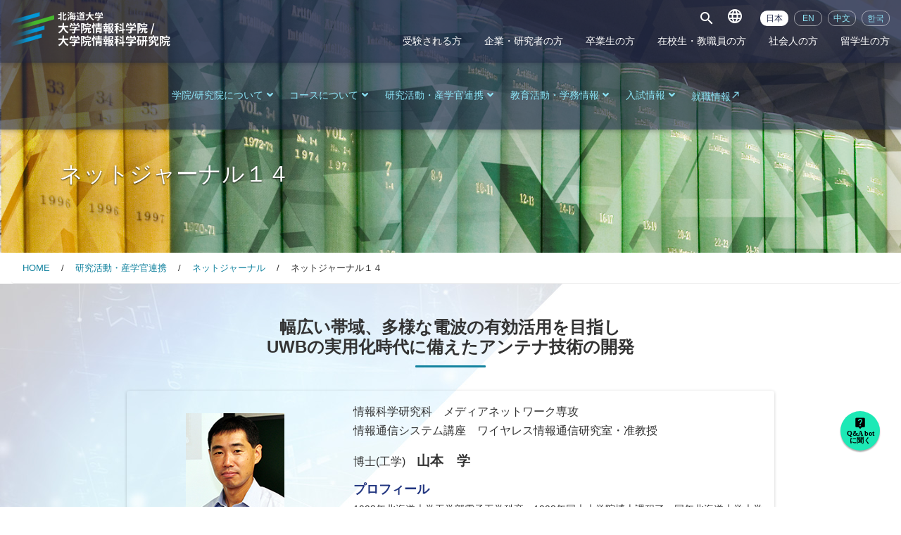

--- FILE ---
content_type: text/html; charset=UTF-8
request_url: https://www.ist.hokudai.ac.jp/netjournal/net_14_1.html
body_size: 10293
content:
<!DOCTYPE html>
<html lang="ja">
	<head>

		<meta charset="UTF-8" />
		<meta name="viewport" content="width=device-width,initial-scale=1" />
		<meta http-equiv="X-UA-Compatible" content="ie=edge" />
		<meta
			name="copyright"
			content="Graduate School / Faculty of Information Science and Technology, Hokkaido University All Rights Reserved."
		/>
		<meta name="keywords" content="北海道大学, 情報科学院, 北大, 情報科学" />
		<meta
			name="description"
			content="北海道大学 大学院情報科学院 / 大学院情報科学研究院のホームページ。情報科学院の案内、コースの案内、入試情報を掲載しています。"
		/>
		<title>
			ネットジャーナル１４　｜　北海道大学 大学院情報科学院 /
			大学院情報科学研究院
		</title>
		<link
			rel="stylesheet"
			href="https://use.fontawesome.com/releases/v5.5.0/css/all.css"
			integrity="sha384-B4dIYHKNBt8Bc12p+WXckhzcICo0wtJAoU8YZTY5qE0Id1GSseTk6S+L3BlXeVIU"
			crossorigin="anonymous"
		/>
		<link
			rel="stylesheet"
			href="https://fonts.googleapis.com/icon?family=Material+Icons"
		/>
		<link
			href="https://fonts.googleapis.com/css?family=Noto+Serif+SC:600"
			rel="stylesheet"
		/>

		<link rel="stylesheet" href="../src2/css/main.css" />
	</head>

	<body id="pagetop" class="sp-scroll" ontouchstart="">
		<!-- Google Tag Manager (noscript) -->
		<noscript
			><iframe
				src="https://www.googletagmanager.com/ns.html?id=GTM-PP9D4Z5"
				height="0"
				width="0"
				style="display: none; visibility: hidden"
			></iframe
		></noscript>
		<!-- End Google Tag Manager (noscript) -->
		<header class="fixed-top">
			<!-- PCサイズ用ナビゲーション -->
			<div id="pcnav" class="hidden">
				<div class="row header-nav-upper">
					<div class="col-3">
						<h1>
							<a class="navbar-brand" href="/"
								><img
									src="../dist/img/ist/common/sitetitle.png"
									alt="北海道大学 大学院情報科学院 / 大学院情報科学研究院"
							/></a>
						</h1>
					</div>
					<div class="col-9">
						<div class="search-lang">
							<div class="search">
								<div class="md-form">
									<a
										class=""
										href="#"
										data-toggle="collapse"
										data-target="#site-search"
										aria-expanded="false"
										aria-label="Toggle navigation"
									>
										<i class="material-icons" translate="no">search</i>
									</a>
									<div
										class="collapse"
										aria-labelledby="site-search"
										id="site-search"
									>
										<form
											class="d-flex"
											id="cse-search-box"
											action="https://google.com/cse"
										>
											<input
												type="hidden"
												name="cx"
												value="006373462018717085668:2ix81c04ynh"
											/>
											<input type="hidden" name="ie" value="UTF-8" />
											<input
												type="text"
												name="q"
												id="form1"
												class="form-control"
											/>
											<button
												class="input-group-text"
												id="basic-text1"
												name="sa"
												type="submit"
											>
												GO
											</button>
										</form>
									</div>
								</div>
							</div>
							<div>
								<dl class="language">
									<dt><i class="material-icons" translate="no">language</i></dt>
									<dd>
										<ul class="language">
											<li>
												<a href="../" class="active" translate="no">日本</a>
											</li>
											<li><a href="../eng/" translate="no">EN</a></li>
											<li>
												<a
													class="bing-translate-en"
													href="https://www-ist-hokudai-ac-jp.translate.goog/eng/?_x_tr_sl=en&_x_tr_tl=zh-CN&_x_tr_hl=ja&_x_tr_pto=wapp"
													data-container="body"
													data-toggle="popover"
													data-placement="bottom"
													data-content="该网站的中文和韩语页面，采用的是机械化的自动翻译服务。<br>翻译结果完全依靠自动翻译的翻译系统。可能出现翻译不正确或者意思不通的情况。<br>对于利用翻译服务的结果，我们不做任何保证。<br>所以在利用翻译服务时，请理解自动翻译并非100%正确，在此基础上再加以利用。"
													translate="no"
													>中文</a
												>
											</li>
											<li>
												<a
													class="bing-translate-en"
													href="https://www-ist-hokudai-ac-jp.translate.goog/eng/?_x_tr_sl=en&_x_tr_tl=ko&_x_tr_hl=ja&_x_tr_pto=wapp"
													data-container="body"
													data-toggle="popover"
													data-placement="bottom"
													data-content="우리 사이트의 중국어, 한국어 페이지는 기계번역 서비스를 이용하고 있습니다.<br>번역 결과가 자동번역을 실시하는 번역 시스템에 의존하고 있으므로, 경우에 따라 부정확하거나 의도치 않은 번역이 될 가능성이 있습니다. <br>번역 서비스를 이용한 결과에 대하여 전혀 보증하지 않습니다.<br>번역 서비스를 이용하실 경우에는 자동번역이 100% 정확하지 않다는 점을 감안하시고 이용해 주십시오."
													translate="no"
													>한국</a
												>
											</li>
										</ul>
									</dd>
								</dl>
							</div>
						</div>

						<nav class="stakeholder-nav">
							<div class="header-utility">
								<ul>
									<li>
										<a href="../visitor/student/">受験される方</a>
									</li>
									<li>
										<a href="../visitor/business/">企業・研究者の方</a>
									</li>
									<li>
										<a href="../visitor/graduate/">卒業生の方</a>
									</li>
									<li>
										<a href="../visitor/instructor/">在校生・教職員の方</a>
									</li>
									<li>
										<a href="../visitor/working/">社会人の方</a>
									</li>
									<li>
										<a href="../visitor/international/">留学生の方</a>
									</li>
								</ul>
							</div>
						</nav>
					</div>
				</div>
				<!-- header-nav-upper -->

				<nav class="navbar navbar-expand-lg navbar-dark globalnav">
					<button
						class="navbar-toggler"
						type="button"
						data-toggle="collapse"
						data-target="#navbarNavDropdown"
						aria-controls="navbarNavDropdown"
						aria-expanded="false"
						aria-label="Toggle navigation"
					>
						<span class="navbar-toggler-icon"></span>
					</button>
					<div
						class="collapse navbar-collapse justify-content-center"
						id="navbarNavDropdown"
					>
						<ul class="navbar-nav">
							<!--ドロップダウンメニュー-->
							<li class="nav-item dropdown mega-dropdown">
								<a
									class="nav-link dropdown-toggle"
									href="#"
									id="MM1"
									data-toggle="dropdown"
									aria-haspopup="true"
									aria-expanded="false"
								>
									学院/研究院について<i
										class="fa fa-angle-down rotate-icon"
									></i>
								</a>
								<div
									class="dropdown-menu mega-dropdown-menu"
									aria-labelledby="MM1"
								>
									<div class="container mm-panel">
										<div class="row">
											<div class="col-3">
												<img
													src="../dist/img/ist/common/mm-img-m1.jpg"
													alt="学院/研究院について"
												/>
											</div>
											<div class="col-3">
												<ul>
													<li>
														<a href="../about/" class="waves-effect"
															>学院長/研究院長からのメッセージ</a
														>
													</li>
													<li>
														<a href="../about/ideal.html" class="waves-effect"
															>教育理念と目標・計画</a
														>
													</li>
													<li>
														<a
															href="../about/organization.html"
															class="waves-effect"
															>情報科学院/研究院の組織</a
														>
													</li>
												</ul>
											</div>
											<div class="col-3">
												<ul>
													<li>
														<a href="../about/history.html" class="waves-effect"
															>歴史・沿革</a
														>
													</li>
													<li>
														<a href="../about/campus.html" class="waves-effect"
															>キャンパス環境</a
														>
													</li>
													<li>
														<a href="../facilities/" class="waves-effect"
															>フロアマップ</a
														>
													</li>
												</ul>
											</div>
											<div class="col-3">
												<ul>
													<li>
														<a href="../voice/" class="waves-effect"
															>ヴォイス</a
														>
													</li>
													<li>
														<a href="../staff/" class="waves-effect"
															>教員一覧</a
														>
													</li>
												</ul>
											</div>
										</div>
									</div>
								</div>
							</li>

							<!--ドロップダウンメニュー-->
							<li class="nav-item dropdown mega-dropdown">
								<a
									class="nav-link dropdown-toggle"
									href="#"
									id="MM2"
									data-toggle="dropdown"
									aria-haspopup="true"
									aria-expanded="false"
								>
									コースについて<i class="fa fa-angle-down rotate-icon"></i>
								</a>
								<div
									class="dropdown-menu mega-dropdown-menu"
									aria-labelledby="MM2"
								>
									<div class="container mm-panel">
										<div class="row">
											<div class="col-3">
												<img
													src="../dist/img/ist/common/mm-img-m2.jpg"
													alt="コースについて"
												/>
											</div>
											<div class="col-3">
												<ul>
													<li>
														<a href="../divisions/" class="waves-effect"
															>コース・分野一覧</a
														>
													</li>
													<li>
														<a href="../divisions/csit/" class="waves-effect"
															>情報理工学コース</a
														>
													</li>
												</ul>
											</div>
											<div class="col-3">
												<ul>
													<li>
														<a href="../divisions/infoele/" class="waves-effect"
															>情報エレクトロニクスコース</a
														>
													</li>
													<li>
														<a href="../divisions/bioinfo/" class="waves-effect"
															>生体情報工学コース</a
														>
													</li>
												</ul>
											</div>
											<div class="col-3">
												<ul>
													<li>
														<a href="../divisions/mednet/" class="waves-effect"
															>メディアネットワークコース</a
														>
													</li>
													<li>
														<a href="../divisions/sysinfo/" class="waves-effect"
															>システム情報科学コース</a
														>
													</li>
												</ul>
											</div>
										</div>
									</div>
								</div>
							</li>

							<!--ドロップダウンメニュー-->
							<li class="nav-item dropdown mega-dropdown">
								<a
									class="nav-link dropdown-toggle"
									href="#"
									id="MM3"
									data-toggle="dropdown"
									aria-haspopup="true"
									aria-expanded="false"
								>
									研究活動・産学官連携<i
										class="fa fa-angle-down rotate-icon"
									></i>
								</a>
								<div
									class="dropdown-menu mega-dropdown-menu"
									aria-labelledby="MM3"
								>
									<div class="container mm-panel">
										<div class="row">
											<div class="col-3">
												<img
													src="../dist/img/ist/common/mm-img-m3.jpg"
													alt="研究活動・産学官連携"
												/>
											</div>
											<div class="col-3">
												<ul>
													<li>
														<a href="../research/" class="waves-effect"
															>研究業績</a
														>
													</li>
													<li>
														<a
															href="../research/cooperative.html"
															class="waves-effect"
															>連携分野</a
														>
													</li>
												</ul>
											</div>
											<div class="col-3">
												<ul>
													<li>
														<a href="../netjournal/" class="waves-effect"
															>ネットジャーナル</a
														>
													</li>
													<li>
														<a href="../labotopic/" class="waves-effect"
															>受賞一覧</a
														>
													</li>
												</ul>
											</div>
											<div class="col-3">
												<ul>
													<li>
														<a
															href="../research/partnership.html"
															class="waves-effect"
															>共同研究</a
														>
													</li>
												</ul>
											</div>
										</div>
									</div>
								</div>
							</li>

							<!--ドロップダウンメニュー-->
							<li class="nav-item dropdown mega-dropdown">
								<a
									class="nav-link dropdown-toggle"
									href="#"
									id="MM4"
									data-toggle="dropdown"
									aria-haspopup="true"
									aria-expanded="false"
								>
									教育活動・学務情報<i class="fa fa-angle-down rotate-icon"></i>
								</a>
								<div
									class="dropdown-menu mega-dropdown-menu"
									aria-labelledby="MM4"
								>
									<div class="container mm-panel">
										<div class="row">
											<div class="col-3">
												<img
													src="../dist/img/ist/common/mm-img-m4.jpg"
													alt="教育活動・学務情報"
												/>
											</div>
											<div class="col-3">
												<ul>
													<li>
														<a href="../education/" class="waves-effect"
															>カリキュラム</a
														>
													</li>
													<li>
														<a
															href="../education/scholarship.html"
															class="waves-effect"
															>奨学金のお知らせ<br />（日本学生支援機構）</a
														>
													</li>
													<li>
														<a
															href="../education/scholarship/"
															class="waves-effect"
															>奨学金のお知らせ<br />（民間団体・地方自治体等）</a
														>
													</li>
													<li>
														<a href="../lounge/" class="waves-effect"
															>学生コラム「ISTラウンジ」</a
														>
													</li>
												</ul>
											</div>
											<div class="col-3">
												<ul>
													<li>
														<a href="../education/lecinfo/" class="waves-effect"
															>講義情報</a
														>
													</li>
													<li>
														<a
															href="../education/paper_title/"
															class="waves-effect"
															>学位論文題目一覧</a
														>
													</li>
													<li>
														<a
															href="../education/gakui.html"
															class="waves-effect"
															>学位申請</a
														>
													</li>
													<li>
														<a
															href="../education/cert.html"
															class="waves-effect"
															>証明書発行</a
														>
													</li>
												</ul>
											</div>
											<div class="col-3">
												<ul>
													<li>
														<a
															href="https://www.hokudai.ac.jp/gakusei/"
															target="_blank"
															class="waves-effect external-icon"
															>学生生活</a
														>
													</li>
													<li>
														<a
															href="../education/shien.html"
															class="waves-effect"
															>学生支援事業</a
														>
													</li>
													<li>
														<a
															href="../education/shien_ra.html"
															class="waves-effect"
															>研究補助業務(RA雇用)</a
														>
													</li>
												</ul>
											</div>
										</div>
									</div>
								</div>
							</li>

							<!--ドロップダウンメニュー-->
							<li class="nav-item dropdown mega-dropdown">
								<a
									class="nav-link dropdown-toggle"
									href="#"
									id="MM5"
									data-toggle="dropdown"
									aria-haspopup="true"
									aria-expanded="false"
								>
									入試情報<i class="fa fa-angle-down rotate-icon"></i>
								</a>
								<div
									class="dropdown-menu mega-dropdown-menu"
									aria-labelledby="MM5"
								>
									<div class="container mm-panel">
										<div class="row">
											<div class="col-3">
												<img
													src="../dist/img/ist/common/mm-img-m5.jpg"
													alt="入試情報"
												/>
											</div>
											<div class="col-3">
												<ul>
													<li>
														<a href="../examinfo/" class="waves-effect"
															>入試情報</a
														>
													</li>
												</ul>
											</div>
											<div class="col-3">
												<ul>
													<li>
														<a href="../request_new/" class="waves-effect"
															>募集要項の請求方法</a
														>
													</li>
												</ul>
											</div>
											<div class="col-3">
												<ul>
													<li>
														<a href="../examinfo/" class="waves-effect"
															>過去問題</a
														>
													</li>
												</ul>
											</div>
										</div>
									</div>
								</div>
							</li>

							<li class="nav-item">
								<a
									class="nav-link external"
									href="https://www.ist.hokudai.ac.jp/office/jobinfo/"
									target="_blank"
									>就職情報</a
								>
							</li>
						</ul>
					</div>
				</nav>
			</div>
			<!-- /#pcnav -->
			<!-- PCサイズ用ナビゲーション -->

			<!-- SPサイズ用ナビゲーション -->
			<div id="spnav">
				<nav class="navbar navbar-expand-lg navbar-dark stakeholder">
					<span class="menu-icon hide-content"
						><i id="menu-open" class="material-icons">dehaze</i></span
					>
					<div class="hide-content">
						<a class="navbar-brand" href="/"
							><img
								src="../dist/img/ist/common/sitetitle.png"
								alt="北海道大学 大学院情報科学院 / 大学院情報科学研究院"
						/></a>
					</div>
				</nav>

				<div id="overlay">
					<nav class="navbar navbar-expand-lg navbar-light">
						<span class="menu-icon close-btn"
							><i id="menu-close" class="material-icons">clear</i></span
						>
						<div class="spsize-menu-logo">
							<a class="navbar-brand" href="/"
								><img
									src="../dist/img/ist/common/sitetitle.png"
									alt="北海道大学 大学院情報科学院 / 大学院情報科学研究院"
							/></a>
						</div>
					</nav>

					<div class="overlay-utility">
						<ul class="">
							<li>
								<a class="nav-link" href="../visitor/student/">受験される方</a>
							</li>
							<li>
								<a class="nav-link" href="../visitor/business/"
									>企業・研究者の方</a
								>
							</li>
							<li>
								<a class="nav-link" href="../visitor/graduate/">卒業生の方</a>
							</li>
							<li>
								<a class="nav-link" href="../visitor/instructor/"
									>在校生・教職員の方</a
								>
							</li>
							<li>
								<a class="nav-link" href="../visitor/working/">社会人の方</a>
							</li>
							<li>
								<a class="nav-link" href="../visitor/international/"
									>留学生の方</a
								>
							</li>
						</ul>
					</div>
					<!--<div class="search">
                <div class="md-form">
                  <i class="material-icons" translate="no">search</i>
                  <input type="text" id="inputIconEx2" class="form-control">
                  <label for="inputIconEx2">Search</label>
                </div>
            </div>-->
					<div class="select-lang">
						<dl class="language">
							<dt><i class="material-icons" translate="no">language</i></dt>
							<dd>
								<ul class="language">
									<li><a href="../" class="active" translate="no">日本</a></li>
									<li><a href="../eng/" translate="no">EN</a></li>
									<li>
										<a
											class="bing-translate-en"
											href="https://www-ist-hokudai-ac-jp.translate.goog/eng/?_x_tr_sl=en&_x_tr_tl=zh-CN&_x_tr_hl=ja&_x_tr_pto=wapp"
											translate="no"
											>中文</a
										>
									</li>
									<li>
										<a
											class="bing-translate-en"
											href="https://www-ist-hokudai-ac-jp.translate.goog/eng/?_x_tr_sl=en&_x_tr_tl=ko&_x_tr_hl=ja&_x_tr_pto=wapp"
											translate="no"
											>한국</a
										>
									</li>
								</ul>
							</dd>
						</dl>
						<div id="language_content" class="language-notice">
							<em>注意事項</em><br />
							当サイトの中国語、韓国語ページは、機械的な自動翻訳サービスを使用しています。<br />
							翻訳結果は自動翻訳を行う翻訳システムに依存します。場合によっては、不正確または意図しない翻訳となる可能性があります。<br />
							翻訳サービスを利用した結果について、一切を保証することはできません。<br />
							翻訳サービスを利用される場合は、自動翻訳が100％正確ではないことを理解の上で利用してください。
						</div>
					</div>

					<div class="overlay-menu">
						<div class="overlay-menu-block">
							<dl>
								<dt>学院/研究院について</dt>
								<dd>
									<ul>
										<li>
											<a href="../about/" class="waves-effect"
												>学院長/研究院長からのメッセージ</a
											>
										</li>
										<li>
											<a href="../about/ideal.html" class="waves-effect"
												>教育理念と目標・計画</a
											>
										</li>
										<li>
											<a href="../about/organization.html" class="waves-effect"
												>情報科学院/研究院の組織</a
											>
										</li>
										<li>
											<a href="../about/history.html" class="waves-effect"
												>歴史・沿革</a
											>
										</li>
										<li>
											<a href="../about/campus.html" class="waves-effect"
												>キャンパス環境</a
											>
										</li>
										<li>
											<a href="../facilities/" class="waves-effect"
												>フロアマップ</a
											>
										</li>
										<li>
											<a href="../voice/" class="waves-effect">ヴォイス</a>
										</li>
										<li>
											<a href="../staff/" class="waves-effect">教員一覧</a>
										</li>
									</ul>
								</dd>
							</dl>
							<dl>
								<dt>コースについて</dt>
								<dd>
									<ul>
										<li>
											<a href="../divisions/" class="waves-effect"
												>コース・分野一覧</a
											>
										</li>
										<li>
											<a href="../divisions/csit/" class="waves-effect"
												>情報理工学コース</a
											>
										</li>
										<li>
											<a href="../divisions/infoele/" class="waves-effect"
												>情報エレクトロニクスコース</a
											>
										</li>
										<li>
											<a href="../divisions/bioinfo/" class="waves-effect"
												>生体情報工学コース</a
											>
										</li>
										<li>
											<a href="../divisions/mednet/" class="waves-effect"
												>メディアネットワークコース</a
											>
										</li>
										<li>
											<a href="../divisions/sysinfo/" class="waves-effect"
												>システム情報科学コース</a
											>
										</li>
									</ul>
								</dd>
							</dl>
							<dl>
								<dt>研究活動・産学官連携</dt>
								<dd>
									<ul>
										<li>
											<a href="../research/" class="waves-effect">研究業績</a>
										</li>
										<li>
											<a
												href="../research/cooperative.html"
												class="waves-effect"
												>連携分野</a
											>
										</li>
										<li>
											<a href="../netjournal/" class="waves-effect"
												>ネットジャーナル</a
											>
										</li>
										<li>
											<a href="../labotopic/" class="waves-effect">受賞一覧</a>
										</li>
										<li>
											<a
												href="../research/partnership.html"
												class="waves-effect"
												>共同研究</a
											>
										</li>
									</ul>
								</dd>
							</dl>
						</div>
						<div class="overlay-menu-block">
							<dl>
								<dt>教育活動・学務情報</dt>
								<dd>
									<ul>
										<li>
											<a href="../education/" class="waves-effect"
												>カリキュラム</a
											>
										</li>
										<li>
											<a
												href="../education/scholarship.html"
												class="waves-effect"
												>奨学金のお知らせ（日本学生支援機構）</a
											>
										</li>
										<li>
											<a href="../education/scholarship/" class="waves-effect"
												>奨学金のお知らせ（民間団体・地方自治体等）</a
											>
										</li>
										<li>
											<a href="../lounge/" class="waves-effect">ISTラウンジ</a>
										</li>
										<li>
											<a href="../education/lecinfo/" class="waves-effect"
												>講義情報</a
											>
										</li>
										<li>
											<a href="../education/paper_title/" class="waves-effect"
												>学位論文題目一覧</a
											>
										</li>
										<li>
											<a href="../education/gakui.html" class="waves-effect"
												>学位申請</a
											>
										</li>
										<li>
											<a href="../education/cert.html" class="waves-effect"
												>証明書発行</a
											>
										</li>
										<li>
											<a
												href="https://www.hokudai.ac.jp/gakusei/"
												target="_blank"
												class="waves-effect external"
												>学生生活</a
											>
										</li>
										<li>
											<a href="../education/shien.html" class="waves-effect"
												>学生支援事業</a
											>
										</li>
										<li>
											<a href="../education/shien_ra.html" class="waves-effect"
												>研究補助業務(RA雇用)</a
											>
										</li>
									</ul>
								</dd>
							</dl>
							<dl>
								<dt>入試情報</dt>
								<dd>
									<ul>
										<li>
											<a href="../examinfo/" class="waves-effect">入試情報</a>
										</li>
										<li>
											<a href="../request_new/" class="waves-effect"
												>募集要項の請求方法</a
											>
										</li>
										<li>
											<a href="../examinfo/" class="waves-effect">過去問題</a>
										</li>
									</ul>
								</dd>
							</dl>
							<div>
								<ul>
									<li>
										<a
											href="https://www.ist.hokudai.ac.jp/office/jobinfo/"
											target="_blank"
											class="waves-effect external"
											>就職情報</a
										>
									</li>
								</ul>
							</div>
						</div>
					</div>
				</div>
			</div>
			<!-- /#spnav -->
			<!-- SPサイズ用ナビゲーション -->
		</header>

		<main>
			<div class="page-title-img research">
				<div class="container page-header">
					<h1>ネットジャーナル１４</h1>
				</div>
			</div>
			<ol class="breadcrumb">
				<li><a href="../index.html">HOME</a></li>
				<li><a href="../research/index.html">研究活動・産学官連携</a></li>
				<li><a href="./">ネットジャーナル</a></li>
				<li>ネットジャーナル１４</li>
			</ol>

			<div class="page-content">
				<div class="container">
					<article class="content-container">
						<div class="content-block">
							<div class="row">
								<div class="col-12 col-md-10 offset-md-1">
									<h2>
										幅広い帯域、多様な電波の有効活用を目指し<br />
										UWBの実用化時代に備えたアンテナ技術の開発
									</h2>

									<div class="istcard-container">
										<div class="issue-card">
											<div class="row inner">
												<div class="col-12 col-md-4">
													<figure>
														<img
															src="img/nj_title14b.jpg"
															class="img-fluid"
															alt="写真：博士（工学）山本　学"
														/>
													</figure>
												</div>
												<div class="col-12 col-md-8">
													<p>
														情報科学研究科　メディアネットワーク専攻　<br />
														情報通信システム講座　ワイヤレス情報通信研究室・准教授
													</p>
													<p class="name"><span>博士(工学)</span>山本　学</p>
													<h4>プロフィール</h4>
													<p class="profile-txt">
														1993年北海道大学工学部電子工学科卒。1998年同大大学院博士課程了。同年北海道大学大学院工学研究科電子情報工学専攻助手、2000年同助教授、2004年北海道大学大学院情報科学研究科助教授、2007年同准教授、現在に至る。主な研究分野は平面アンテナ、ミリ波アンテナ・導波路、携帯端末アンテナ等の研究。平成9年度電子情報通信学会学術奨励賞。平成18年度電子情報通信学会通信ソサエティ優秀論文賞受賞。電子情報通信学会、IEEE会員。
													</p>
												</div>
											</div>
										</div>
									</div>
									<!-- /.istcard-container -->
								</div>
							</div>
						</div>
						<!-- /.content-block -->

						<div class="content-block">
							<div class="row">
								<div class="col-12">
									<h3>
										さらなる高速化・大容量化・高品質化が求められる次世代無線通信システム
									</h3>
								</div>

								<div class="col-12 col-md-10">
									<p class="issue-question">
										携帯電話やノートパソコンが普及した現代、次世代の高速無線ネットワークにはどのような技術革新が求められているのでしょうか。
									</p>
								</div>
								<div class="col-12 col-md-10 offset-md-2">
									<p>
										山本　高品質な映像や音声などの大容量データを高速伝送するための無線システムは、携帯電話やノートパソコンなどの普及により急激にユーザ数が増えています。現在、日本国内で普及しているW-CDMAやCDMA2000といった携帯電話向けの高速無線通信規格は第3世代と呼ばれていますが、これらの方式に変わるものとしてLTE（Long
										Term
										Evolution）と呼ばれる新しい通信規格を利用した携帯電話サービスが登場し、第4世代（3.9世代とも）と呼ばれています。しかし、携帯電話をはじめとする主な移動体通信に使われている周波数帯（300M〜30GHz）は現在最も利用が集中している帯域で、さらなる高速化・大容量化・高品質化を目指すには、より多くの周波数・電波を活用することが求められます。
									</p>
									<p>
										次世代高速無線システムで今注目されているのが、MIMO（Multiple-Input-Multiple-Output）（<a
											href="#ex01"
											>解説1</a
										>）やUWB（Ultra Wide Band）技術です（<a href="#ex02"
											>解説2</a
										>）。MIMOは、複数のアンテナを使って送受信することで伝送時間を短縮する技術で、すでに一部で実用化されています。UWBは、7〜10GHzという幅広い周波数の帯域で送受信する技術ですが、通信システムや送受信機器などについてはまだ研究段階です。
									</p>
									<p>
										本研究室では、MIMOやUWB技術を用いた場合にも対応可能なアンテナ技術の開発をはじめ、電波環境評価、医療器へのEMI（電子機器が発する通信用の電波や高周波の電磁波ノイズが周囲の電子機器や人体に与える影響）評価試験、電波吸収材料・擬似人体の開発などを行っています。
									</p>
								</div>
							</div>
						</div>
						<!-- /.content-block -->

						<div class="content-block">
							<div class="row">
								<div class="col-12">
									<h3>MIMOやUWB技術に対応した新しい小型アンテナの開発</h3>
								</div>

								<div class="col-12 col-md-10">
									<p class="issue-question">
										具体的にはどのようなことを研究しているのですか。
									</p>
								</div>
								<div class="col-12 col-md-10 offset-md-2">
									<figure class="float-right">
										<img
											src="img/nj14_ph1.jpg"
											alt="写真：博士（工学）山本　学"
											class="img-fluid"
										/>
									</figure>
									<p>
										山本　MIMO技術を利用した無線装置では、送受信側ともに複数のアンテナを用いる必要があることに加えて、アンテナ間の距離を可能な限り離す必要があります。このような制約があるMIMO用アンテナに関する研究は発展途上なのが現状です。また、次世代の高速無線システムでは、携帯電話やノートパソコンなどの小型携帯端末がメインの構成機器となることが予想され、これらの小型機器に実装可能なMIMO用小型アンテナ技術の開発が課題となっています。
									</p>
									<p>
										UWB技術では、従来の無線伝送方式に比べて非常に広い範囲にわたる周波数の電波（7〜10GHz）を扱います。一般的なアンテナは、限られた範囲の電波を送受信することしかできませんので、UWBの電波を送受信できるような特殊なアンテナが必要です。さらに、将来MIMO技術とUWB技術が併用された場合にも対応可能な、小型高性能アンテナ技術を開拓することも大きな課題のひとつです。
									</p>
									<p>
										電波の出入り口となるアンテナには多種多様な形状・構造のものがありますが、本研究室では平面構造のアンテナに着目し、MIMOやUWBへの応用が可能なアンテナ構成法の開発を進めてきました。平面構造のアンテナに着目した理由は、携帯電話やノートパソコンに内蔵するなど、小型化が求められる場合に有利だと考えたからです。
									</p>
									<p>
										本研究室で開発したUWB用の小型アンテナは「葉状ボウタイアンテナ」（<a
											href="#ex03"
											>解説3</a
										>）といい、テフロンの薄い板に銅箔を張ったものです。葉状とはその名の通り木の葉の形をしており、これが低い周波数から高い周波数まで幅広い電波を送受信するのに最適だと判断しました。さらに、このアンテナをMIMOとUWB技術併用された場合に応用するための技術的課題を洗い出すとともに、それらをクリアするための検討・開発を進めているところです。
									</p>
								</div>
							</div>
						</div>
						<!-- /.content-block -->

						<div class="content-block">
							<div class="row">
								<div class="col-12">
									<h3>UWB無線の普及に備えた研究開発の継続</h3>
								</div>

								<div class="col-12 col-md-10">
									<p class="issue-question">
										今後はどのような展開が予定されているのですか。
									</p>
								</div>
								<div class="col-12 col-md-10 offset-md-2">
									<figure class="float-right">
										<img
											src="img/nj14_ph2.jpg"
											alt="写真：博士（工学）山本　学"
											class="img-fluid"
										/>
									</figure>
									<p>
										山本　UWB技術はまだ実用化研究の段階にあり普及には至っていませんので、今回開発したアンテナも実用化はされていませんが、UWBの利用が本格化した際には、直ちに実用に対応できる状況です。MIMOとUWBの併用も、実用化に向けた研究・標準化が進められており、将来の実用化に向けてさらなる研究開発を続けていきます。また、一般的なUWBよりもさらに周波数の高いミリ波（24〜29GHz）の活用にも大きな期待が寄せられており、本研究室ではミリ波用アンテナの研究も行っています。
									</p>
									<p>
										私は高速無線通信用アンテナ技術の研究者なので、通信システムそのものや携帯端末機器などの専門家ではありませんが、次世代高速無線ネットワークの実現にはこれらの分野を融合した研究開発も必要だと思います。近年は半導体チップにアンテナを載せ、一体化して小型化する研究も行われていますし、半導体の研究者や研究機関と協力し合うことで新しい可能性を切り拓くこともできるのではないかと考えています。
									</p>

									<p class="footer-date">(2012/10/10)</p>
								</div>
							</div>
						</div>
						<!-- /.content-block -->

						<div class="row justify-content-center">
							<div class="col-12 col-md-8">
								<h3>解説</h3>
								<div class="content-block">
									<h4 id="ex01">解説１：MIMO（マイモ）</h4>
									<p>
										Multiple-Input-Multiple-Output（複数の入口と出口を持つシステム）の略称で、信号を送り出す側（送信側）と信号を受ける側（受信側）に複数のアンテナを持つシステム。送信データをあらかじめ複数の信号（ストリーム）に分割し、複数の送受信アンテナを用いて同じ周波数帯域で同時転送することで、大容量のデータを移動通信環境でも高速に無線伝送できる。最近では無線LANなどで実際に使われている。
									</p>
									<figure>
										<img
											src="img/nj14_ph3.jpg"
											alt="図１：MIMO技術の概念図"
											class="img-fluid"
										/>
										<figcaption>図１：MIMO技術の概念図</figcaption>
									</figure>
								</div>
								<!-- /.content-block -->
								<div class="content-block">
									<h4 id="ex02">解説２：UWB</h4>
									<p>
										Ultra Wide
										Band（超広帯域）の略。一般的な無線通信システムでは、限られた範囲の周波数の電波を利用するが、UWB技術では周波数が広い範囲にわたる電波を幅の狭い（1ナノ秒以下）パルス状の電波（インパルス信号）による通信を行う。これにより大容量のデータを高速に伝送できる技術として注目されている。また、UWB技術は、高速データ伝送に加え、センサやレーダなどの検知システムへの応用も可能と考えられている。
									</p>
									<figure>
										<img
											src="img/nj14_ph4.jpg"
											alt="図２：UWB"
											class="img-fluid"
										/>
										<figcaption>図２：UWB</figcaption>
									</figure>
								</div>
								<!-- /.content-block -->
								<div class="content-block">
									<h4 id="ex03">解説３：葉状ボウタイアンテナ</h4>
									<p>
										テフロンの簿版に木の葉状のアンテナ素子を配置。他の構造のアンテナと同様に平面構造のアンテナは限られた範囲の電波だけしか送受信できないが、アンテナ素子の形状を工夫することで、UWB無線に応用可能な平面アンテナの開発に成功した。
									</p>
									<figure>
										<img
											src="img/nj14_ph5.jpg"
											alt="写真１：葉状ボウタイアンテナ"
											class="img-fluid"
										/>
										<figcaption>写真１：葉状ボウタイアンテナ</figcaption>
									</figure>
								</div>
								<!-- /.content-block -->
							</div>
						</div>

						<div class="content-block">
							<a href="./" class="btn-backto-list">ネットジャーナル目次へ</a>
						</div>
						<!-- /.content-block -->
					</article>
				</div>
			</div>

			<div class="banner-container">
				<div class="float-right">
					<a class="pagetop-link" href="#pagetop"
						><i class="material-icons" translate="no">arrow_upward</i
						>ページの先頭へ戻る</a
					>
				</div>
			</div>
			<!-- /.banner-container -->
		</main>

		<aside>
			<a
				id="fab-bot"
				class="fab waves-effect animated bounceInUp delay-1s"
				href="#"
			>
				<i class="material-icons" translate="no">live_help</i>
				<span>Q&amp;A bot<br />に聞く</span>
			</a>

			<div id="display-chat"></div>
		</aside>

		<footer class="footer-container container-fluid">
			<div class="row footer-address">
				<img
					src="../dist/img/ist/common/footer-ist.png"
					width="39"
					height="32"
					alt="北海道大学 大学院情報科学院 / 大学院情報科学研究院"
				/>
				<div class="address-container">
					<h2>北海道大学 大学院情報科学院 / 大学院情報科学研究院</h2>
					<address>〒060-0814　札幌市北区北14条西9丁目</address>
				</div>
				<div class="footer-utility ml-auto">
					<ul>
						<li><a href="../access/">アクセス</a></li>
						<li><a href="../contact/">お問合せ</a></li>
						<li><a href="../sitemap/">サイトマップ</a></li>
						<li><a href="../policy/">サイトポリシー</a></li>
					</ul>
				</div>
			</div>

			<div class="row footer-sitemap">
				<div class="col-md-4 col-lg-2">
					<dl>
						<dt>学院/研究院について</dt>
						<dd>
							<ul>
								<li><a href="../about/">学院長/研究院長からのメッセージ</a></li>
								<li><a href="../about/ideal.html">教育理念と目標・計画</a></li>
								<li>
									<a href="../about/organization.html"
										>情報科学院/研究院の組織</a
									>
								</li>
								<li><a href="../about/history.html">歴史・沿革</a></li>
								<li><a href="../about/campus.html">キャンパス環境</a></li>
								<li><a href="../facilities/">フロアマップ</a></li>
								<li><a href="../voice/">ヴォイス</a></li>
								<li><a href="../staff/">教員一覧</a></li>
							</ul>
						</dd>
					</dl>
				</div>
				<div class="col-md-4 col-lg-2">
					<dl>
						<dt>コースについて</dt>
						<dd>
							<ul>
								<li><a href="../divisions/">コース・分野一覧</a></li>
								<li><a href="../divisions/csit/">情報理工学コース</a></li>
								<li>
									<a href="../divisions/infoele/">情報エレクトロニクスコース</a>
								</li>
								<li><a href="../divisions/bioinfo/">生体情報工学コース</a></li>
								<li>
									<a href="../divisions/mednet/">メディアネットワークコース</a>
								</li>
								<li>
									<a href="../divisions/sysinfo/">システム情報科学コース</a>
								</li>
							</ul>
						</dd>
					</dl>
				</div>
				<div class="col-md-4 col-lg-2">
					<dl>
						<dt>研究活動・産学官連携</dt>
						<dd>
							<ul>
								<li><a href="../research/">研究業績</a></li>
								<li><a href="../research/cooperative.html">連携分野</a></li>
								<li><a href="../netjournal/">ネットジャーナル</a></li>
								<li><a href="../labotopic/">受賞一覧</a></li>
								<li><a href="../research/partnership.html">共同研究</a></li>
							</ul>
						</dd>
					</dl>
				</div>
				<div class="col-md-4 col-lg-2">
					<dl>
						<dt>教育活動・学務情報</dt>
						<dd>
							<ul>
								<li><a href="../education/">カリキュラム</a></li>
								<li>
									<a href="../education/scholarship.html"
										>奨学金のお知らせ（日本学生支援機構）</a
									>
								</li>
								<li>
									<a href="../education/scholarship/"
										>奨学金のお知らせ（民間団体・地方自治体等）</a
									>
								</li>
								<li><a href="../lounge/">ISTラウンジ</a></li>
								<li><a href="../education/lecinfo/">講義情報</a></li>
								<li>
									<a href="../education/paper_title/">学位論文題目一覧</a>
								</li>
								<li><a href="../education/gakui.html">学位申請</a></li>
								<li><a href="../education/cert.html">証明書発行</a></li>
								<li>
									<a
										href="https://www.hokudai.ac.jp/gakusei/"
										target="_blank"
										class="external"
										>学生生活</a
									>
								</li>
								<li><a href="../education/shien.html">学生支援事業</a></li>
								<li>
									<a href="../education/shien_ra.html">研究補助業務(RA雇用)</a>
								</li>
							</ul>
						</dd>
					</dl>
				</div>
				<div class="col-md-4 col-lg-2">
					<dl>
						<dt>入試情報</dt>
						<dd>
							<ul>
								<li><a href="../examinfo/">入試情報</a></li>
								<li><a href="../request_new/">募集要項の請求方法</a></li>
								<li><a href="../examinfo/">過去問題</a></li>
							</ul>
						</dd>
					</dl>
				</div>
				<div class="col-md-4 col-lg-2">
					<ul class="other-link">
						<li>
							<a
								href="https://www.ist.hokudai.ac.jp/office/jobinfo/"
								target="_blank"
								class="external"
								>就職情報</a
							>
						</li>
						<li><a href="../information/">学院/研究院からのお知らせ</a></li>
						<li><a href="../publicity/">広報・発行誌</a></li>
						<li><a href="../link/">関連リンク</a></li>
					</ul>
				</div>
			</div>
			<!-- /.row -->

			<small class="copyright"
				>Copyright © Graduate School / Faculty of Information Science and
				Technology, Hokkaido University. All rights reserved.</small
			>
		</footer>

		<script src="../src/js/jquery.min.js"></script>
		<script src="../src/js/bootstrap.bundle.js"></script>
		<script src="../src2/js/main.min.js"></script>
		<script src="../src/js/mdb.min.js"></script>
	</body>
</html>


--- FILE ---
content_type: text/html; charset=UTF-8
request_url: https://www.ist.hokudai.ac.jp/chatbot/index.html
body_size: 2099
content:
<!DOCTYPE html>
<html lang="ja">
<head>
	<meta charset="utf-8">
    <meta name="viewport" content="width=device-width, initial-scale=1, shrink-to-fit=no">
    <meta http-equiv="x-ua-compatible" content="ie=edge">
    <title>Q&amp;Aボット</title>
    <link rel="stylesheet" href="https://use.fontawesome.com/releases/v5.6.1/css/all.css">
    <link rel="stylesheet" href="https://fonts.googleapis.com/icon?family=Material+Icons">
    <link href="../src/css/bootstrap.min.css" rel="stylesheet">
    <link href="../src/css/main.css" rel="stylesheet">
    <link href="/chatbot/chatbot.css" rel="stylesheet">
</head>
<body class="chat-bg">

<div id="hu-ist-bot" class="container-fluid">
    <dl id="conversation">
        <template v-for="conversation in conversations">
            <dt v-if="conversation.hasOwnProperty('query')" class="query">
                <time>
                    {{conversation.query.datatime}}
                </time>
                <p class="queried">
                    {{conversation.query.queried}}
                    <i v-on:click="runQuerySelected(conversation.query.queried)" class="fas fa-redo"
                       aria-hidden="true"></i>
                </p>
            </dt>

            <!-- responses -->
            <dd v-if="conversation.hasOwnProperty('responses')" class="response">
                <i class="fas fa-robot"></i>
                <template v-for="r in conversation.responses">
                    <template v-if="typeof r === 'object' && r !==null">

                        <!-- HU-IST extended -->
                        <template v-if="r.hasOwnProperty('hu_ist')">
                            <template v-for="message in r.hu_ist">
                                <p v-if="message.length > 0">{{message}}</p>
                            </template>
                        </template>

                        <!-- Text -->
                        <template v-else-if="r.hasOwnProperty('text')">
                            <template v-for="message in r.text.text">
                                <p v-if="message.length > 0" class="response speech-bubble">{{message}}</p>
                            </template>
                        </template>

                        <!-- SimpleResponses -->
                        <template v-else-if="r.hasOwnProperty('simpleResponses')">
                            <p v-for="message in r.simpleResponses.simpleResponses">
                                {{message.textToSpeech}}
                            </p>
                        </template>

                        <!-- Suggestions -->
                        <template v-else-if="r.hasOwnProperty('suggestions')">
                            <button
                                    v-for="message in r.suggestions.suggestions"
                                    v-on:click="runQuerySelected(message.title)"
                                    type="button"
                                    class="btn btn-outline-default waves-effect query-suggestion">
                                {{message.title}}
                            </button>
                        </template>

                        <!-- Image -->
                        <div v-else-if="r.hasOwnProperty('image')">
                            <img v-bind:src="r.image.imageUri" v-bind:alt="r.image.accesibilityText">
                        </div>

                        <!-- QuickReplies -->
                        <div v-else-if="r.hasOwnProperty('quickReplies')">
                            {{r.quickReplies}}
                        </div>

                        <!-- BasicCard -->
                        <template v-else-if="r.hasOwnProperty('basicCard')" class="card">
                            <div class="card">
                                <!-- Card image -->
                                <img class="card-img-top"
                                     v-bind:src="r.basicCard.image.imageUri"
                                     alt="Card image cap">
                                <!-- Card content -->
                                <div class="card-body">
                                    <!-- Title -->
                                    <h4 class="card-title"><a>{{r.basicCard.title}}</a></h4>
                                    <!-- Text -->
                                    <p class="card-text">{{r.basicCard.formattedText}}</p>
                                    <!-- Button -->
                                    <a
                                            v-for="button in r.basicCard.buttons"
                                            v-bind:href="button.openUriAction.uri"
                                            target="_blank"
                                            class="waves-effect response-button external">
                                        {{button.title}}
                                    </a>
                                </div>
                            </div>
                        </template>

                        <!-- LinkOutSuggestion -->
                        <div v-else-if="r.hasOwnProperty('linkOutSuggestion')">
                            <a
                                    v-bind:href="r.linkOutSuggestion.uri"
                                    target="_blank"
                                    class="btn btn-primary waves-effect response-button internal">
                                {{r.linkOutSuggestion.destinationName}}
                            </a>
                        </div>

                        <!-- LinkSelect -->
                        <div v-else-if="r.hasOwnProperty('linkSelect')">
                            {{r.linkSelect}}
                        </div>

                        <!-- CarouselSelect -->
                        <div v-else-if="r.hasOwnProperty('carouselSelect')" class="card-group">
                            <div v-for="item in r.carouselSelect.items" class="card">
                                <img
                                        v-bind:src="item.image.imageUri"
                                        v-bind:alt="item.image.accessibilityText"
                                        class="card-img-top">
                                <div class="card-body">
                                    <h5 class="card-title">{{item.title}}</h5>
                                    <p class="card-text">{{item.description}}</p>
                                </div>
                            </div>
                        </div>
                    </template>
                </template>
            </dd>
        </template>
    </dl>

    <div id="bottom"></div>

    <div class="txt-input-area">
        <!--<template v-if="warning!==false">
            <div class="col-md-8 col-12 alert alert-light" role="alert">
                {{warning}}
            </div>
        </template>-->
        <div class="md-form input-group">
            <input v-model="query" v-on:keypress="setRunnable(true)" v-on:keyup.enter="runQuery" type="text" class="form-control" placeholder="何か質問を入力してください" id="query" required>

            <!--<label for="query">質問</label>
            <input v-model="query" v-on:keypress="setRunnable(true)" v-on:keyup.enter="runQuery" type="text" class="form-control" id="query" required>-->
            <div class="input-group-append" id="MaterialButton-addon4">
                <button v-on:click="runSubmit" type="button" class="btn btn-md m-0 px-3 chat-btn-send" id="run-query">送信</button>
            </div>
        </div>
        <input type="hidden" id="api" value="/chatbot/api.php">
    </div>



    <!--<div class="form-row align-items-center">
        <template v-if="warning!==false">
            <div class="col-md-8 col-12 alert alert-light" role="alert">
                {{warning}}
            </div>
        </template>
        <div class="col-md-8 col-12">
            <div class="command md-form">
                <label for="query">質問</label>
                <input v-model="query" v-on:keypress="setRunnable(true)" v-on:keyup.enter="runQuery" type="text"
                       class="form-control" id="query" required>
            </div>
        </div>
        <div class="col-md-2 col-12">
            <button v-on:click="runReset" type="button" class="btn btn-sm btn-outline-primary waves-effect" id="run-reset">
                リセット
            </button>
            <button v-on:click="runSubmit" type="button" class="btn btn-sm btn-primary" id="run-query">送信</button>
        </div>
        <input type="hidden" id="api" value="/chatbot/api.php">
    </div>-->
</div>

<script src="../src/js/jquery.min.js"></script>
<script src="../src/js/bootstrap.bundle.min.js"></script>
<script src="../src/js/mdb.min.js"></script>

<script src="https://cdn.jsdelivr.net/npm/vue@2.6.2/dist/vue.min.js"></script>
<script src="https://www.promisejs.org/polyfills/promise-7.0.4.min.js"></script>
<script src="https://unpkg.com/axios/dist/axios.min.js"></script>
<script src="/chatbot/chatbot.js"></script>
</body>
</html>



--- FILE ---
content_type: text/css
request_url: https://www.ist.hokudai.ac.jp/chatbot/chatbot.css
body_size: 1119
content:
#hu-ist-bot dd.response {
    position: relative;
    background: #fff;
    /*border: 2px solid #fff;*/
    border-radius: .4em;
    padding: .75rem 1em;
    margin-bottom: 0.5em;
    margin-left: 10px;
}

#hu-ist-bot dd.response::before {
    content: '';
    position: absolute;
    left: 0;
    top: 50%;
    width: 0;
    height: 0;
    border: 10px solid transparent;
    border-right-color: #fff;
    border-left: 0;
    border-bottom: 0;
    margin-top: -5px;
    margin-left: -10px;
}

#hu-ist-bot dd.response i {
    margin-right: 8px;
    color: #999;
    float: left;
}
#hu-ist-bot dd.response p::after {
    clear: both;
    content: '';
    display: table;
}

/*#hu-ist-bot .response:after {
    content: '';
    position: absolute;
    left: 0;
    top: 50%;
    width: 0;
    height: 0;
    border: 0.5em solid transparent;
    border-right-color: #efefef;
    border-left: 0;
    margin-top: -0.5em;
    margin-left: -0.5em;
}*/

#hu-ist-bot .query {
    position: relative;
    background: rgba(29, 233, 182, .6);/*#d0eaf1*/;
    border-radius: .4em;
    padding: .75rem 1em;
    margin-bottom: 0.5em;
    margin-right: 10px;
}

#hu-ist-bot .query:after {
    content: '';
    position: absolute;
    right: 0;
    top: 50%;
    width: 0;
    height: 0;
    border: 10px solid transparent;
    border-left-color: rgba(29, 233, 182, .6)/*#d0eaf1*/;
    border-right: 0;
    border-bottom: 0;
    margin-top: -5px;
    margin-right: -10px;
}



.chat-bg {
    /*background-color: #f5f5f6;*/
    background-color: rgba(29, 233, 182, .15);
}
#hu-ist-bot {
    max-height: 100%;
}

#hu-ist-bot.container-fluid {
    padding-left: 0;
    padding-right: 0;
}

#hu-ist-bot #conversation {
    padding: 1rem;
    /*margin-bottom: 4rem;*/
}
#hu-ist-bot #bottom {
    height: 3rem;
}
#hu-ist-bot .txt-input-area {
    position: fixed;
    /*position: absolute;*/
    bottom: 0;
    width: 100%;
    margin: 0;
    padding: 0;
    /*box-shadow: 0 2px 2px rgba(0, 0, 0, .25);*/
    background-color: #1AA884/*#1de9b6*/;
    z-index: 2000;
    display: block;
}

p.queried, .response p {
    margin-bottom: 0;
    line-height: 1.4;
}
.query time, dd.response time {
    font-weight: 400;
    font-size: .9rem;
}

@media (min-width: 992px) {
    .modal {
        width: 80%;
    }
}

.btn[class*="btn-outline-"].query-suggestion {
    padding: .65rem 1rem;
}
/*.response a[target="_blank"]::after {
    font-family: 'Material Icons';
    content: "\e0b2";
    margin-left: .15rem;
    vertical-align: bottom;
}*/
.btn.response-button {
    padding: .65rem 1rem;
}
.response .card {
    margin: .75rem auto;
}
.response h4.card-title {
    color: #333;
}
.btn-primary.response-button {
    background-color: #13839f!important;
}

.md-form.input-group {
    padding: .25rem;
}
.md-form.input-group input {
    background-color: rgba(255, 255, 255, .15);
    border-top: 1px solid rgba(255, 255, 255, .5);
    border-left: 1px solid rgba(255, 255, 255, .5);
    border-bottom: 1px solid rgba(255, 255, 255, .5);
}
.md-form.input-group input:focus {
    /*box-shadow: 0 2px 2px rgba(0, 0, 0, .25);*/
    background-color: rgba(255, 255, 255, .5);
    border-color: #fff;
    border-bottom: 1px solid #fff;
}
.chat-btn-send {
    background-color: #1de9b6/*rgba(255, 255, 255, .2)*/;
    color: #000;
    font-weight: bold;
}
input.form-control::-webkit-input-placeholder {
  color: #fff;
}
input.form-control::-moz-placeholder {
  color: #fff;
}
input.form-control:-ms-input-placeholder {
  color: #fff;
}



/*@media only screen and (min-width: 768px) {
    #display-chat .modal-content {
        height: 50vh;
    }
}
@media only screen and (max-width: 767px) {
    #display-chat .modal-content {
        height: 70vh;
    }
}*/



--- FILE ---
content_type: application/javascript; charset=utf-8
request_url: https://cdn.jsdelivr.net/npm/vue@2.6.2/dist/vue.min.js
body_size: 34043
content:
/*!
 * Vue.js v2.6.2
 * (c) 2014-2019 Evan You
 * Released under the MIT License.
 */
!function(e,t){"object"==typeof exports&&"undefined"!=typeof module?module.exports=t():"function"==typeof define&&define.amd?define(t):(e=e||self).Vue=t()}(this,function(){"use strict";var e=Object.freeze({});function t(e){return null==e}function n(e){return null!=e}function r(e){return!0===e}function i(e){return"string"==typeof e||"number"==typeof e||"symbol"==typeof e||"boolean"==typeof e}function o(e){return null!==e&&"object"==typeof e}var a=Object.prototype.toString;function s(e){return"[object Object]"===a.call(e)}function c(e){var t=parseFloat(String(e));return t>=0&&Math.floor(t)===t&&isFinite(e)}function u(e){return n(e)&&"function"==typeof e.then&&"function"==typeof e.catch}function l(e){return null==e?"":Array.isArray(e)||s(e)&&e.toString===a?JSON.stringify(e,null,2):String(e)}function f(e){var t=parseFloat(e);return isNaN(t)?e:t}function p(e,t){for(var n=Object.create(null),r=e.split(","),i=0;i<r.length;i++)n[r[i]]=!0;return t?function(e){return n[e.toLowerCase()]}:function(e){return n[e]}}var d=p("slot,component",!0),v=p("key,ref,slot,slot-scope,is");function h(e,t){if(e.length){var n=e.indexOf(t);if(n>-1)return e.splice(n,1)}}var m=Object.prototype.hasOwnProperty;function y(e,t){return m.call(e,t)}function g(e){var t=Object.create(null);return function(n){return t[n]||(t[n]=e(n))}}var _=/-(\w)/g,b=g(function(e){return e.replace(_,function(e,t){return t?t.toUpperCase():""})}),$=g(function(e){return e.charAt(0).toUpperCase()+e.slice(1)}),w=/\B([A-Z])/g,C=g(function(e){return e.replace(w,"-$1").toLowerCase()});var x=Function.prototype.bind?function(e,t){return e.bind(t)}:function(e,t){function n(n){var r=arguments.length;return r?r>1?e.apply(t,arguments):e.call(t,n):e.call(t)}return n._length=e.length,n};function A(e,t){t=t||0;for(var n=e.length-t,r=new Array(n);n--;)r[n]=e[n+t];return r}function k(e,t){for(var n in t)e[n]=t[n];return e}function O(e){for(var t={},n=0;n<e.length;n++)e[n]&&k(t,e[n]);return t}function S(e,t,n){}var T=function(e,t,n){return!1},E=function(e){return e};function j(e,t){if(e===t)return!0;var n=o(e),r=o(t);if(!n||!r)return!n&&!r&&String(e)===String(t);try{var i=Array.isArray(e),a=Array.isArray(t);if(i&&a)return e.length===t.length&&e.every(function(e,n){return j(e,t[n])});if(e instanceof Date&&t instanceof Date)return e.getTime()===t.getTime();if(i||a)return!1;var s=Object.keys(e),c=Object.keys(t);return s.length===c.length&&s.every(function(n){return j(e[n],t[n])})}catch(e){return!1}}function N(e,t){for(var n=0;n<e.length;n++)if(j(e[n],t))return n;return-1}function L(e){var t=!1;return function(){t||(t=!0,e.apply(this,arguments))}}var M="data-server-rendered",I=["component","directive","filter"],D=["beforeCreate","created","beforeMount","mounted","beforeUpdate","updated","beforeDestroy","destroyed","activated","deactivated","errorCaptured","serverPrefetch"],P={optionMergeStrategies:Object.create(null),silent:!1,productionTip:!1,devtools:!1,performance:!1,errorHandler:null,warnHandler:null,ignoredElements:[],keyCodes:Object.create(null),isReservedTag:T,isReservedAttr:T,isUnknownElement:T,getTagNamespace:S,parsePlatformTagName:E,mustUseProp:T,async:!0,_lifecycleHooks:D};function R(e,t,n,r){Object.defineProperty(e,t,{value:n,enumerable:!!r,writable:!0,configurable:!0})}var F=new RegExp("[^a-zA-Z\xb7\xc0-\xd6\xd8-\xf6\xf8-\u037d\u037f-\u1fff\u200c-\u200d\u203f-\u2040\u2070-\u218f\u2c00-\u2fef\u3001-\ud7ff\uf900-\ufdcf\ufdf0-\ufffd.$_\\d]");var H,B="__proto__"in{},U="undefined"!=typeof window,z="undefined"!=typeof WXEnvironment&&!!WXEnvironment.platform,V=z&&WXEnvironment.platform.toLowerCase(),K=U&&window.navigator.userAgent.toLowerCase(),J=K&&/msie|trident/.test(K),q=K&&K.indexOf("msie 9.0")>0,W=K&&K.indexOf("edge/")>0,Z=(K&&K.indexOf("android"),K&&/iphone|ipad|ipod|ios/.test(K)||"ios"===V),G=(K&&/chrome\/\d+/.test(K),K&&/phantomjs/.test(K),{}.watch),X=!1;if(U)try{var Y={};Object.defineProperty(Y,"passive",{get:function(){X=!0}}),window.addEventListener("test-passive",null,Y)}catch(e){}var Q=function(){return void 0===H&&(H=!U&&!z&&"undefined"!=typeof global&&(global.process&&"server"===global.process.env.VUE_ENV)),H},ee=U&&window.__VUE_DEVTOOLS_GLOBAL_HOOK__;function te(e){return"function"==typeof e&&/native code/.test(e.toString())}var ne,re="undefined"!=typeof Symbol&&te(Symbol)&&"undefined"!=typeof Reflect&&te(Reflect.ownKeys);ne="undefined"!=typeof Set&&te(Set)?Set:function(){function e(){this.set=Object.create(null)}return e.prototype.has=function(e){return!0===this.set[e]},e.prototype.add=function(e){this.set[e]=!0},e.prototype.clear=function(){this.set=Object.create(null)},e}();var ie=S,oe=0,ae=function(){this.id=oe++,this.subs=[]};ae.prototype.addSub=function(e){this.subs.push(e)},ae.prototype.removeSub=function(e){h(this.subs,e)},ae.prototype.depend=function(){ae.target&&ae.target.addDep(this)},ae.prototype.notify=function(){for(var e=this.subs.slice(),t=0,n=e.length;t<n;t++)e[t].update()},ae.target=null;var se=[];function ce(e){se.push(e),ae.target=e}function ue(){se.pop(),ae.target=se[se.length-1]}var le=function(e,t,n,r,i,o,a,s){this.tag=e,this.data=t,this.children=n,this.text=r,this.elm=i,this.ns=void 0,this.context=o,this.fnContext=void 0,this.fnOptions=void 0,this.fnScopeId=void 0,this.key=t&&t.key,this.componentOptions=a,this.componentInstance=void 0,this.parent=void 0,this.raw=!1,this.isStatic=!1,this.isRootInsert=!0,this.isComment=!1,this.isCloned=!1,this.isOnce=!1,this.asyncFactory=s,this.asyncMeta=void 0,this.isAsyncPlaceholder=!1},fe={child:{configurable:!0}};fe.child.get=function(){return this.componentInstance},Object.defineProperties(le.prototype,fe);var pe=function(e){void 0===e&&(e="");var t=new le;return t.text=e,t.isComment=!0,t};function de(e){return new le(void 0,void 0,void 0,String(e))}function ve(e){var t=new le(e.tag,e.data,e.children&&e.children.slice(),e.text,e.elm,e.context,e.componentOptions,e.asyncFactory);return t.ns=e.ns,t.isStatic=e.isStatic,t.key=e.key,t.isComment=e.isComment,t.fnContext=e.fnContext,t.fnOptions=e.fnOptions,t.fnScopeId=e.fnScopeId,t.asyncMeta=e.asyncMeta,t.isCloned=!0,t}var he=Array.prototype,me=Object.create(he);["push","pop","shift","unshift","splice","sort","reverse"].forEach(function(e){var t=he[e];R(me,e,function(){for(var n=[],r=arguments.length;r--;)n[r]=arguments[r];var i,o=t.apply(this,n),a=this.__ob__;switch(e){case"push":case"unshift":i=n;break;case"splice":i=n.slice(2)}return i&&a.observeArray(i),a.dep.notify(),o})});var ye=Object.getOwnPropertyNames(me),ge=!0;function _e(e){ge=e}var be=function(e){var t;this.value=e,this.dep=new ae,this.vmCount=0,R(e,"__ob__",this),Array.isArray(e)?(B?(t=me,e.__proto__=t):function(e,t,n){for(var r=0,i=n.length;r<i;r++){var o=n[r];R(e,o,t[o])}}(e,me,ye),this.observeArray(e)):this.walk(e)};function $e(e,t){var n;if(o(e)&&!(e instanceof le))return y(e,"__ob__")&&e.__ob__ instanceof be?n=e.__ob__:ge&&!Q()&&(Array.isArray(e)||s(e))&&Object.isExtensible(e)&&!e._isVue&&(n=new be(e)),t&&n&&n.vmCount++,n}function we(e,t,n,r,i){var o=new ae,a=Object.getOwnPropertyDescriptor(e,t);if(!a||!1!==a.configurable){var s=a&&a.get,c=a&&a.set;s&&!c||2!==arguments.length||(n=e[t]);var u=!i&&$e(n);Object.defineProperty(e,t,{enumerable:!0,configurable:!0,get:function(){var t=s?s.call(e):n;return ae.target&&(o.depend(),u&&(u.dep.depend(),Array.isArray(t)&&function e(t){for(var n=void 0,r=0,i=t.length;r<i;r++)(n=t[r])&&n.__ob__&&n.__ob__.dep.depend(),Array.isArray(n)&&e(n)}(t))),t},set:function(t){var r=s?s.call(e):n;t===r||t!=t&&r!=r||s&&!c||(c?c.call(e,t):n=t,u=!i&&$e(t),o.notify())}})}}function Ce(e,t,n){if(Array.isArray(e)&&c(t))return e.length=Math.max(e.length,t),e.splice(t,1,n),n;if(t in e&&!(t in Object.prototype))return e[t]=n,n;var r=e.__ob__;return e._isVue||r&&r.vmCount?n:r?(we(r.value,t,n),r.dep.notify(),n):(e[t]=n,n)}function xe(e,t){if(Array.isArray(e)&&c(t))e.splice(t,1);else{var n=e.__ob__;e._isVue||n&&n.vmCount||y(e,t)&&(delete e[t],n&&n.dep.notify())}}be.prototype.walk=function(e){for(var t=Object.keys(e),n=0;n<t.length;n++)we(e,t[n])},be.prototype.observeArray=function(e){for(var t=0,n=e.length;t<n;t++)$e(e[t])};var Ae=P.optionMergeStrategies;function ke(e,t){if(!t)return e;for(var n,r,i,o=re?Reflect.ownKeys(t):Object.keys(t),a=0;a<o.length;a++)"__ob__"!==(n=o[a])&&(r=e[n],i=t[n],y(e,n)?r!==i&&s(r)&&s(i)&&ke(r,i):Ce(e,n,i));return e}function Oe(e,t,n){return n?function(){var r="function"==typeof t?t.call(n,n):t,i="function"==typeof e?e.call(n,n):e;return r?ke(r,i):i}:t?e?function(){return ke("function"==typeof t?t.call(this,this):t,"function"==typeof e?e.call(this,this):e)}:t:e}function Se(e,t){var n=t?e?e.concat(t):Array.isArray(t)?t:[t]:e;return n?function(e){for(var t=[],n=0;n<e.length;n++)-1===t.indexOf(e[n])&&t.push(e[n]);return t}(n):n}function Te(e,t,n,r){var i=Object.create(e||null);return t?k(i,t):i}Ae.data=function(e,t,n){return n?Oe(e,t,n):t&&"function"!=typeof t?e:Oe(e,t)},D.forEach(function(e){Ae[e]=Se}),I.forEach(function(e){Ae[e+"s"]=Te}),Ae.watch=function(e,t,n,r){if(e===G&&(e=void 0),t===G&&(t=void 0),!t)return Object.create(e||null);if(!e)return t;var i={};for(var o in k(i,e),t){var a=i[o],s=t[o];a&&!Array.isArray(a)&&(a=[a]),i[o]=a?a.concat(s):Array.isArray(s)?s:[s]}return i},Ae.props=Ae.methods=Ae.inject=Ae.computed=function(e,t,n,r){if(!e)return t;var i=Object.create(null);return k(i,e),t&&k(i,t),i},Ae.provide=Oe;var Ee=function(e,t){return void 0===t?e:t};function je(e,t,n){if("function"==typeof t&&(t=t.options),function(e,t){var n=e.props;if(n){var r,i,o={};if(Array.isArray(n))for(r=n.length;r--;)"string"==typeof(i=n[r])&&(o[b(i)]={type:null});else if(s(n))for(var a in n)i=n[a],o[b(a)]=s(i)?i:{type:i};e.props=o}}(t),function(e,t){var n=e.inject;if(n){var r=e.inject={};if(Array.isArray(n))for(var i=0;i<n.length;i++)r[n[i]]={from:n[i]};else if(s(n))for(var o in n){var a=n[o];r[o]=s(a)?k({from:o},a):{from:a}}}}(t),function(e){var t=e.directives;if(t)for(var n in t){var r=t[n];"function"==typeof r&&(t[n]={bind:r,update:r})}}(t),!t._base&&(t.extends&&(e=je(e,t.extends,n)),t.mixins))for(var r=0,i=t.mixins.length;r<i;r++)e=je(e,t.mixins[r],n);var o,a={};for(o in e)c(o);for(o in t)y(e,o)||c(o);function c(r){var i=Ae[r]||Ee;a[r]=i(e[r],t[r],n,r)}return a}function Ne(e,t,n,r){if("string"==typeof n){var i=e[t];if(y(i,n))return i[n];var o=b(n);if(y(i,o))return i[o];var a=$(o);return y(i,a)?i[a]:i[n]||i[o]||i[a]}}function Le(e,t,n,r){var i=t[e],o=!y(n,e),a=n[e],s=De(Boolean,i.type);if(s>-1)if(o&&!y(i,"default"))a=!1;else if(""===a||a===C(e)){var c=De(String,i.type);(c<0||s<c)&&(a=!0)}if(void 0===a){a=function(e,t,n){if(!y(t,"default"))return;var r=t.default;if(e&&e.$options.propsData&&void 0===e.$options.propsData[n]&&void 0!==e._props[n])return e._props[n];return"function"==typeof r&&"Function"!==Me(t.type)?r.call(e):r}(r,i,e);var u=ge;_e(!0),$e(a),_e(u)}return a}function Me(e){var t=e&&e.toString().match(/^\s*function (\w+)/);return t?t[1]:""}function Ie(e,t){return Me(e)===Me(t)}function De(e,t){if(!Array.isArray(t))return Ie(t,e)?0:-1;for(var n=0,r=t.length;n<r;n++)if(Ie(t[n],e))return n;return-1}function Pe(e,t,n){if(t)for(var r=t;r=r.$parent;){var i=r.$options.errorCaptured;if(i)for(var o=0;o<i.length;o++)try{if(!1===i[o].call(r,e,t,n))return}catch(e){Fe(e,r,"errorCaptured hook")}}Fe(e,t,n)}function Re(e,t,n,r,i){var o;try{(o=n?e.apply(t,n):e.call(t))&&!o._isVue&&u(o)&&o.catch(function(e){return Pe(e,r,i+" (Promise/async)")})}catch(e){Pe(e,r,i)}return o}function Fe(e,t,n){if(P.errorHandler)try{return P.errorHandler.call(null,e,t,n)}catch(e){He(e,null,"config.errorHandler")}He(e,t,n)}function He(e,t,n){if(!U&&!z||"undefined"==typeof console)throw e;console.error(e)}var Be,Ue=!1,ze=[],Ve=!1;function Ke(){Ve=!1;var e=ze.slice(0);ze.length=0;for(var t=0;t<e.length;t++)e[t]()}if("undefined"!=typeof Promise&&te(Promise)){var Je=Promise.resolve();Be=function(){Je.then(Ke),Z&&setTimeout(S)},Ue=!0}else if(J||"undefined"==typeof MutationObserver||!te(MutationObserver)&&"[object MutationObserverConstructor]"!==MutationObserver.toString())Be="undefined"!=typeof setImmediate&&te(setImmediate)?function(){setImmediate(Ke)}:function(){setTimeout(Ke,0)};else{var qe=1,We=new MutationObserver(Ke),Ze=document.createTextNode(String(qe));We.observe(Ze,{characterData:!0}),Be=function(){qe=(qe+1)%2,Ze.data=String(qe)},Ue=!0}function Ge(e,t){var n;if(ze.push(function(){if(e)try{e.call(t)}catch(e){Pe(e,t,"nextTick")}else n&&n(t)}),Ve||(Ve=!0,Be()),!e&&"undefined"!=typeof Promise)return new Promise(function(e){n=e})}var Xe=new ne;function Ye(e){!function e(t,n){var r,i;var a=Array.isArray(t);if(!a&&!o(t)||Object.isFrozen(t)||t instanceof le)return;if(t.__ob__){var s=t.__ob__.dep.id;if(n.has(s))return;n.add(s)}if(a)for(r=t.length;r--;)e(t[r],n);else for(i=Object.keys(t),r=i.length;r--;)e(t[i[r]],n)}(e,Xe),Xe.clear()}var Qe,et=g(function(e){var t="&"===e.charAt(0),n="~"===(e=t?e.slice(1):e).charAt(0),r="!"===(e=n?e.slice(1):e).charAt(0);return{name:e=r?e.slice(1):e,once:n,capture:r,passive:t}});function tt(e,t){function n(){var e=arguments,r=n.fns;if(!Array.isArray(r))return Re(r,null,arguments,t,"v-on handler");for(var i=r.slice(),o=0;o<i.length;o++)Re(i[o],null,e,t,"v-on handler")}return n.fns=e,n}function nt(e,n,i,o,a,s){var c,u,l,f;for(c in e)u=e[c],l=n[c],f=et(c),t(u)||(t(l)?(t(u.fns)&&(u=e[c]=tt(u,s)),r(f.once)&&(u=e[c]=a(f.name,u,f.capture)),i(f.name,u,f.capture,f.passive,f.params)):u!==l&&(l.fns=u,e[c]=l));for(c in n)t(e[c])&&o((f=et(c)).name,n[c],f.capture)}function rt(e,i,o){var a;e instanceof le&&(e=e.data.hook||(e.data.hook={}));var s=e[i];function c(){o.apply(this,arguments),h(a.fns,c)}t(s)?a=tt([c]):n(s.fns)&&r(s.merged)?(a=s).fns.push(c):a=tt([s,c]),a.merged=!0,e[i]=a}function it(e,t,r,i,o){if(n(t)){if(y(t,r))return e[r]=t[r],o||delete t[r],!0;if(y(t,i))return e[r]=t[i],o||delete t[i],!0}return!1}function ot(e){return i(e)?[de(e)]:Array.isArray(e)?function e(o,a){var s=[];var c,u,l,f;for(c=0;c<o.length;c++)t(u=o[c])||"boolean"==typeof u||(l=s.length-1,f=s[l],Array.isArray(u)?u.length>0&&(at((u=e(u,(a||"")+"_"+c))[0])&&at(f)&&(s[l]=de(f.text+u[0].text),u.shift()),s.push.apply(s,u)):i(u)?at(f)?s[l]=de(f.text+u):""!==u&&s.push(de(u)):at(u)&&at(f)?s[l]=de(f.text+u.text):(r(o._isVList)&&n(u.tag)&&t(u.key)&&n(a)&&(u.key="__vlist"+a+"_"+c+"__"),s.push(u)));return s}(e):void 0}function at(e){return n(e)&&n(e.text)&&!1===e.isComment}function st(e,t){return(e.__esModule||re&&"Module"===e[Symbol.toStringTag])&&(e=e.default),o(e)?t.extend(e):e}function ct(e){return e.isComment&&e.asyncFactory}function ut(e){if(Array.isArray(e))for(var t=0;t<e.length;t++){var r=e[t];if(n(r)&&(n(r.componentOptions)||ct(r)))return r}}function lt(e,t){Qe.$on(e,t)}function ft(e,t){Qe.$off(e,t)}function pt(e,t){var n=Qe;return function r(){null!==t.apply(null,arguments)&&n.$off(e,r)}}function dt(e,t,n){Qe=e,nt(t,n||{},lt,ft,pt,e),Qe=void 0}function vt(e,t){if(!e||!e.length)return{};for(var n={},r=0,i=e.length;r<i;r++){var o=e[r],a=o.data;if(a&&a.attrs&&a.attrs.slot&&delete a.attrs.slot,o.context!==t&&o.fnContext!==t||!a||null==a.slot)(n.default||(n.default=[])).push(o);else{var s=a.slot,c=n[s]||(n[s]=[]);"template"===o.tag?c.push.apply(c,o.children||[]):c.push(o)}}for(var u in n)n[u].every(ht)&&delete n[u];return n}function ht(e){return e.isComment&&!e.asyncFactory||" "===e.text}function mt(e,t,n){n=n||{$stable:!t};for(var r=0;r<e.length;r++){var i=e[r];Array.isArray(i)?mt(i,t,n):i&&(n[i.key]=i.fn)}return n}var yt=null;function gt(e){var t=yt;return yt=e,function(){yt=t}}function _t(e){for(;e&&(e=e.$parent);)if(e._inactive)return!0;return!1}function bt(e,t){if(t){if(e._directInactive=!1,_t(e))return}else if(e._directInactive)return;if(e._inactive||null===e._inactive){e._inactive=!1;for(var n=0;n<e.$children.length;n++)bt(e.$children[n]);$t(e,"activated")}}function $t(e,t){ce();var n=e.$options[t],r=t+" hook";if(n)for(var i=0,o=n.length;i<o;i++)Re(n[i],e,null,e,r);e._hasHookEvent&&e.$emit("hook:"+t),ue()}var wt=[],Ct=[],xt={},At=!1,kt=!1,Ot=0;var St=0,Tt=Date.now;function Et(){var e,t;for(St=Tt(),kt=!0,wt.sort(function(e,t){return e.id-t.id}),Ot=0;Ot<wt.length;Ot++)(e=wt[Ot]).before&&e.before(),t=e.id,xt[t]=null,e.run();var n=Ct.slice(),r=wt.slice();Ot=wt.length=Ct.length=0,xt={},At=kt=!1,function(e){for(var t=0;t<e.length;t++)e[t]._inactive=!0,bt(e[t],!0)}(n),function(e){var t=e.length;for(;t--;){var n=e[t],r=n.vm;r._watcher===n&&r._isMounted&&!r._isDestroyed&&$t(r,"updated")}}(r),ee&&P.devtools&&ee.emit("flush")}U&&Tt()>document.createEvent("Event").timeStamp&&(Tt=function(){return performance.now()});var jt=0,Nt=function(e,t,n,r,i){this.vm=e,i&&(e._watcher=this),e._watchers.push(this),r?(this.deep=!!r.deep,this.user=!!r.user,this.lazy=!!r.lazy,this.sync=!!r.sync,this.before=r.before):this.deep=this.user=this.lazy=this.sync=!1,this.cb=n,this.id=++jt,this.active=!0,this.dirty=this.lazy,this.deps=[],this.newDeps=[],this.depIds=new ne,this.newDepIds=new ne,this.expression="","function"==typeof t?this.getter=t:(this.getter=function(e){if(!F.test(e)){var t=e.split(".");return function(e){for(var n=0;n<t.length;n++){if(!e)return;e=e[t[n]]}return e}}}(t),this.getter||(this.getter=S)),this.value=this.lazy?void 0:this.get()};Nt.prototype.get=function(){var e;ce(this);var t=this.vm;try{e=this.getter.call(t,t)}catch(e){if(!this.user)throw e;Pe(e,t,'getter for watcher "'+this.expression+'"')}finally{this.deep&&Ye(e),ue(),this.cleanupDeps()}return e},Nt.prototype.addDep=function(e){var t=e.id;this.newDepIds.has(t)||(this.newDepIds.add(t),this.newDeps.push(e),this.depIds.has(t)||e.addSub(this))},Nt.prototype.cleanupDeps=function(){for(var e=this.deps.length;e--;){var t=this.deps[e];this.newDepIds.has(t.id)||t.removeSub(this)}var n=this.depIds;this.depIds=this.newDepIds,this.newDepIds=n,this.newDepIds.clear(),n=this.deps,this.deps=this.newDeps,this.newDeps=n,this.newDeps.length=0},Nt.prototype.update=function(){this.lazy?this.dirty=!0:this.sync?this.run():function(e){var t=e.id;if(null==xt[t]){if(xt[t]=!0,kt){for(var n=wt.length-1;n>Ot&&wt[n].id>e.id;)n--;wt.splice(n+1,0,e)}else wt.push(e);At||(At=!0,Ge(Et))}}(this)},Nt.prototype.run=function(){if(this.active){var e=this.get();if(e!==this.value||o(e)||this.deep){var t=this.value;if(this.value=e,this.user)try{this.cb.call(this.vm,e,t)}catch(e){Pe(e,this.vm,'callback for watcher "'+this.expression+'"')}else this.cb.call(this.vm,e,t)}}},Nt.prototype.evaluate=function(){this.value=this.get(),this.dirty=!1},Nt.prototype.depend=function(){for(var e=this.deps.length;e--;)this.deps[e].depend()},Nt.prototype.teardown=function(){if(this.active){this.vm._isBeingDestroyed||h(this.vm._watchers,this);for(var e=this.deps.length;e--;)this.deps[e].removeSub(this);this.active=!1}};var Lt={enumerable:!0,configurable:!0,get:S,set:S};function Mt(e,t,n){Lt.get=function(){return this[t][n]},Lt.set=function(e){this[t][n]=e},Object.defineProperty(e,n,Lt)}function It(e){e._watchers=[];var t=e.$options;t.props&&function(e,t){var n=e.$options.propsData||{},r=e._props={},i=e.$options._propKeys=[];e.$parent&&_e(!1);var o=function(o){i.push(o);var a=Le(o,t,n,e);we(r,o,a),o in e||Mt(e,"_props",o)};for(var a in t)o(a);_e(!0)}(e,t.props),t.methods&&function(e,t){e.$options.props;for(var n in t)e[n]="function"!=typeof t[n]?S:x(t[n],e)}(e,t.methods),t.data?function(e){var t=e.$options.data;s(t=e._data="function"==typeof t?function(e,t){ce();try{return e.call(t,t)}catch(e){return Pe(e,t,"data()"),{}}finally{ue()}}(t,e):t||{})||(t={});var n=Object.keys(t),r=e.$options.props,i=(e.$options.methods,n.length);for(;i--;){var o=n[i];r&&y(r,o)||(a=void 0,36!==(a=(o+"").charCodeAt(0))&&95!==a&&Mt(e,"_data",o))}var a;$e(t,!0)}(e):$e(e._data={},!0),t.computed&&function(e,t){var n=e._computedWatchers=Object.create(null),r=Q();for(var i in t){var o=t[i],a="function"==typeof o?o:o.get;r||(n[i]=new Nt(e,a||S,S,Dt)),i in e||Pt(e,i,o)}}(e,t.computed),t.watch&&t.watch!==G&&function(e,t){for(var n in t){var r=t[n];if(Array.isArray(r))for(var i=0;i<r.length;i++)Ht(e,n,r[i]);else Ht(e,n,r)}}(e,t.watch)}var Dt={lazy:!0};function Pt(e,t,n){var r=!Q();"function"==typeof n?(Lt.get=r?Rt(t):Ft(n),Lt.set=S):(Lt.get=n.get?r&&!1!==n.cache?Rt(t):Ft(n.get):S,Lt.set=n.set||S),Object.defineProperty(e,t,Lt)}function Rt(e){return function(){var t=this._computedWatchers&&this._computedWatchers[e];if(t)return t.dirty&&t.evaluate(),ae.target&&t.depend(),t.value}}function Ft(e){return function(){return e.call(this,this)}}function Ht(e,t,n,r){return s(n)&&(r=n,n=n.handler),"string"==typeof n&&(n=e[n]),e.$watch(t,n,r)}function Bt(e,t){if(e){for(var n=Object.create(null),r=re?Reflect.ownKeys(e):Object.keys(e),i=0;i<r.length;i++){var o=r[i];if("__ob__"!==o){for(var a=e[o].from,s=t;s;){if(s._provided&&y(s._provided,a)){n[o]=s._provided[a];break}s=s.$parent}if(!s&&"default"in e[o]){var c=e[o].default;n[o]="function"==typeof c?c.call(t):c}}}return n}}function Ut(e,t){var n;if(e){if(e._normalized)return e;for(var r in n={},e)e[r]&&"$"!==r[0]&&(n[r]=zt(t,r,e[r]))}else n={};for(var i in t)i in n||(n[i]=Vt(t,i));return n._normalized=!0,n.$stable=!e||e.$stable,n}function zt(e,t,n){var r=function(e){void 0===e&&(e={});var t=n(e);return t&&"object"==typeof t&&!Array.isArray(t)?[t]:ot(t)};return y(e,t)||Object.defineProperty(e,t,{get:r}),r}function Vt(e,t){return function(){return e[t]}}function Kt(e,t){var r,i,a,s,c;if(Array.isArray(e)||"string"==typeof e)for(r=new Array(e.length),i=0,a=e.length;i<a;i++)r[i]=t(e[i],i);else if("number"==typeof e)for(r=new Array(e),i=0;i<e;i++)r[i]=t(i+1,i);else if(o(e))if(re&&e[Symbol.iterator]){r=[];for(var u=e[Symbol.iterator](),l=u.next();!l.done;)r.push(t(l.value,r.length)),l=u.next()}else for(s=Object.keys(e),r=new Array(s.length),i=0,a=s.length;i<a;i++)c=s[i],r[i]=t(e[c],c,i);return n(r)||(r=[]),r._isVList=!0,r}function Jt(e,t,n,r){var i,o=this.$scopedSlots[e];o?(n=n||{},r&&(n=k(k({},r),n)),i=o(n)||t):i=this.$slots[e]||t;var a=n&&n.slot;return a?this.$createElement("template",{slot:a},i):i}function qt(e){return Ne(this.$options,"filters",e)||E}function Wt(e,t){return Array.isArray(e)?-1===e.indexOf(t):e!==t}function Zt(e,t,n,r,i){var o=P.keyCodes[t]||n;return i&&r&&!P.keyCodes[t]?Wt(i,r):o?Wt(o,e):r?C(r)!==t:void 0}function Gt(e,t,n,r,i){if(n)if(o(n)){var a;Array.isArray(n)&&(n=O(n));var s=function(o){if("class"===o||"style"===o||v(o))a=e;else{var s=e.attrs&&e.attrs.type;a=r||P.mustUseProp(t,s,o)?e.domProps||(e.domProps={}):e.attrs||(e.attrs={})}var c=b(o);o in a||c in a||(a[o]=n[o],i&&((e.on||(e.on={}))["update:"+c]=function(e){n[o]=e}))};for(var c in n)s(c)}else;return e}function Xt(e,t){var n=this._staticTrees||(this._staticTrees=[]),r=n[e];return r&&!t?r:(Qt(r=n[e]=this.$options.staticRenderFns[e].call(this._renderProxy,null,this),"__static__"+e,!1),r)}function Yt(e,t,n){return Qt(e,"__once__"+t+(n?"_"+n:""),!0),e}function Qt(e,t,n){if(Array.isArray(e))for(var r=0;r<e.length;r++)e[r]&&"string"!=typeof e[r]&&en(e[r],t+"_"+r,n);else en(e,t,n)}function en(e,t,n){e.isStatic=!0,e.key=t,e.isOnce=n}function tn(e,t){if(t)if(s(t)){var n=e.on=e.on?k({},e.on):{};for(var r in t){var i=n[r],o=t[r];n[r]=i?[].concat(i,o):o}}else;return e}function nn(e,t){for(var n=0;n<t.length;n+=2){var r=t[n];"string"==typeof r&&r&&(e[t[n]]=t[n+1])}return e}function rn(e,t){return"string"==typeof e?t+e:e}function on(e){e._o=Yt,e._n=f,e._s=l,e._l=Kt,e._t=Jt,e._q=j,e._i=N,e._m=Xt,e._f=qt,e._k=Zt,e._b=Gt,e._v=de,e._e=pe,e._u=mt,e._g=tn,e._d=nn,e._p=rn}function an(t,n,i,o,a){var s,c=a.options;y(o,"_uid")?(s=Object.create(o))._original=o:(s=o,o=o._original);var u=r(c._compiled),l=!u;this.data=t,this.props=n,this.children=i,this.parent=o,this.listeners=t.on||e,this.injections=Bt(c.inject,o),this.slots=function(){return vt(i,o)},Object.defineProperty(this,"scopedSlots",{enumerable:!0,get:function(){return Ut(t.scopedSlots,this.slots())}}),u&&(this.$options=c,this.$slots=this.slots(),this.$scopedSlots=Ut(t.scopedSlots,this.$slots)),c._scopeId?this._c=function(e,t,n,r){var i=hn(s,e,t,n,r,l);return i&&!Array.isArray(i)&&(i.fnScopeId=c._scopeId,i.fnContext=o),i}:this._c=function(e,t,n,r){return hn(s,e,t,n,r,l)}}function sn(e,t,n,r,i){var o=ve(e);return o.fnContext=n,o.fnOptions=r,t.slot&&((o.data||(o.data={})).slot=t.slot),o}function cn(e,t){for(var n in t)e[b(n)]=t[n]}on(an.prototype);var un={init:function(e,t){if(e.componentInstance&&!e.componentInstance._isDestroyed&&e.data.keepAlive){var r=e;un.prepatch(r,r)}else{(e.componentInstance=function(e,t){var r={_isComponent:!0,_parentVnode:e,parent:t},i=e.data.inlineTemplate;n(i)&&(r.render=i.render,r.staticRenderFns=i.staticRenderFns);return new e.componentOptions.Ctor(r)}(e,yt)).$mount(t?e.elm:void 0,t)}},prepatch:function(t,n){var r=n.componentOptions;!function(t,n,r,i,o){var a=!!(i.data.scopedSlots&&!i.data.scopedSlots.$stable||t.$scopedSlots!==e&&!t.$scopedSlots.$stable),s=!!(o||t.$options._renderChildren||a);if(t.$options._parentVnode=i,t.$vnode=i,t._vnode&&(t._vnode.parent=i),t.$options._renderChildren=o,t.$attrs=i.data.attrs||e,t.$listeners=r||e,n&&t.$options.props){_e(!1);for(var c=t._props,u=t.$options._propKeys||[],l=0;l<u.length;l++){var f=u[l],p=t.$options.props;c[f]=Le(f,p,n,t)}_e(!0),t.$options.propsData=n}r=r||e;var d=t.$options._parentListeners;t.$options._parentListeners=r,dt(t,r,d),s&&(t.$slots=vt(o,i.context),t.$forceUpdate())}(n.componentInstance=t.componentInstance,r.propsData,r.listeners,n,r.children)},insert:function(e){var t,n=e.context,r=e.componentInstance;r._isMounted||(r._isMounted=!0,$t(r,"mounted")),e.data.keepAlive&&(n._isMounted?((t=r)._inactive=!1,Ct.push(t)):bt(r,!0))},destroy:function(e){var t=e.componentInstance;t._isDestroyed||(e.data.keepAlive?function e(t,n){if(!(n&&(t._directInactive=!0,_t(t))||t._inactive)){t._inactive=!0;for(var r=0;r<t.$children.length;r++)e(t.$children[r]);$t(t,"deactivated")}}(t,!0):t.$destroy())}},ln=Object.keys(un);function fn(i,a,s,c,l){if(!t(i)){var f=s.$options._base;if(o(i)&&(i=f.extend(i)),"function"==typeof i){var p;if(t(i.cid)&&void 0===(i=function(e,i,a){if(r(e.error)&&n(e.errorComp))return e.errorComp;if(n(e.resolved))return e.resolved;if(r(e.loading)&&n(e.loadingComp))return e.loadingComp;if(!n(e.contexts)){var s=e.contexts=[a],c=!0,l=function(e){for(var t=0,n=s.length;t<n;t++)s[t].$forceUpdate();e&&(s.length=0)},f=L(function(t){e.resolved=st(t,i),c?s.length=0:l(!0)}),p=L(function(t){n(e.errorComp)&&(e.error=!0,l(!0))}),d=e(f,p);return o(d)&&(u(d)?t(e.resolved)&&d.then(f,p):u(d.component)&&(d.component.then(f,p),n(d.error)&&(e.errorComp=st(d.error,i)),n(d.loading)&&(e.loadingComp=st(d.loading,i),0===d.delay?e.loading=!0:setTimeout(function(){t(e.resolved)&&t(e.error)&&(e.loading=!0,l(!1))},d.delay||200)),n(d.timeout)&&setTimeout(function(){t(e.resolved)&&p(null)},d.timeout))),c=!1,e.loading?e.loadingComp:e.resolved}e.contexts.push(a)}(p=i,f,s)))return function(e,t,n,r,i){var o=pe();return o.asyncFactory=e,o.asyncMeta={data:t,context:n,children:r,tag:i},o}(p,a,s,c,l);a=a||{},yn(i),n(a.model)&&function(e,t){var r=e.model&&e.model.prop||"value",i=e.model&&e.model.event||"input";(t.attrs||(t.attrs={}))[r]=t.model.value;var o=t.on||(t.on={}),a=o[i],s=t.model.callback;n(a)?(Array.isArray(a)?-1===a.indexOf(s):a!==s)&&(o[i]=[s].concat(a)):o[i]=s}(i.options,a);var d=function(e,r,i){var o=r.options.props;if(!t(o)){var a={},s=e.attrs,c=e.props;if(n(s)||n(c))for(var u in o){var l=C(u);it(a,c,u,l,!0)||it(a,s,u,l,!1)}return a}}(a,i);if(r(i.options.functional))return function(t,r,i,o,a){var s=t.options,c={},u=s.props;if(n(u))for(var l in u)c[l]=Le(l,u,r||e);else n(i.attrs)&&cn(c,i.attrs),n(i.props)&&cn(c,i.props);var f=new an(i,c,a,o,t),p=s.render.call(null,f._c,f);if(p instanceof le)return sn(p,i,f.parent,s);if(Array.isArray(p)){for(var d=ot(p)||[],v=new Array(d.length),h=0;h<d.length;h++)v[h]=sn(d[h],i,f.parent,s);return v}}(i,d,a,s,c);var v=a.on;if(a.on=a.nativeOn,r(i.options.abstract)){var h=a.slot;a={},h&&(a.slot=h)}!function(e){for(var t=e.hook||(e.hook={}),n=0;n<ln.length;n++){var r=ln[n],i=t[r],o=un[r];i===o||i&&i._merged||(t[r]=i?pn(o,i):o)}}(a);var m=i.options.name||l;return new le("vue-component-"+i.cid+(m?"-"+m:""),a,void 0,void 0,void 0,s,{Ctor:i,propsData:d,listeners:v,tag:l,children:c},p)}}}function pn(e,t){var n=function(n,r){e(n,r),t(n,r)};return n._merged=!0,n}var dn=1,vn=2;function hn(e,a,s,c,u,l){return(Array.isArray(s)||i(s))&&(u=c,c=s,s=void 0),r(l)&&(u=vn),function(e,i,a,s,c){if(n(a)&&n(a.__ob__))return pe();n(a)&&n(a.is)&&(i=a.is);if(!i)return pe();Array.isArray(s)&&"function"==typeof s[0]&&((a=a||{}).scopedSlots={default:s[0]},s.length=0);c===vn?s=ot(s):c===dn&&(s=function(e){for(var t=0;t<e.length;t++)if(Array.isArray(e[t]))return Array.prototype.concat.apply([],e);return e}(s));var u,l;if("string"==typeof i){var f;l=e.$vnode&&e.$vnode.ns||P.getTagNamespace(i),u=P.isReservedTag(i)?new le(P.parsePlatformTagName(i),a,s,void 0,void 0,e):a&&a.pre||!n(f=Ne(e.$options,"components",i))?new le(i,a,s,void 0,void 0,e):fn(f,a,e,s,i)}else u=fn(i,a,e,s);return Array.isArray(u)?u:n(u)?(n(l)&&function e(i,o,a){i.ns=o;"foreignObject"===i.tag&&(o=void 0,a=!0);if(n(i.children))for(var s=0,c=i.children.length;s<c;s++){var u=i.children[s];n(u.tag)&&(t(u.ns)||r(a)&&"svg"!==u.tag)&&e(u,o,a)}}(u,l),n(a)&&function(e){o(e.style)&&Ye(e.style);o(e.class)&&Ye(e.class)}(a),u):pe()}(e,a,s,c,u)}var mn=0;function yn(e){var t=e.options;if(e.super){var n=yn(e.super);if(n!==e.superOptions){e.superOptions=n;var r=function(e){var t,n=e.options,r=e.sealedOptions;for(var i in n)n[i]!==r[i]&&(t||(t={}),t[i]=n[i]);return t}(e);r&&k(e.extendOptions,r),(t=e.options=je(n,e.extendOptions)).name&&(t.components[t.name]=e)}}return t}function gn(e){this._init(e)}function _n(e){e.cid=0;var t=1;e.extend=function(e){e=e||{};var n=this,r=n.cid,i=e._Ctor||(e._Ctor={});if(i[r])return i[r];var o=e.name||n.options.name,a=function(e){this._init(e)};return(a.prototype=Object.create(n.prototype)).constructor=a,a.cid=t++,a.options=je(n.options,e),a.super=n,a.options.props&&function(e){var t=e.options.props;for(var n in t)Mt(e.prototype,"_props",n)}(a),a.options.computed&&function(e){var t=e.options.computed;for(var n in t)Pt(e.prototype,n,t[n])}(a),a.extend=n.extend,a.mixin=n.mixin,a.use=n.use,I.forEach(function(e){a[e]=n[e]}),o&&(a.options.components[o]=a),a.superOptions=n.options,a.extendOptions=e,a.sealedOptions=k({},a.options),i[r]=a,a}}function bn(e){return e&&(e.Ctor.options.name||e.tag)}function $n(e,t){return Array.isArray(e)?e.indexOf(t)>-1:"string"==typeof e?e.split(",").indexOf(t)>-1:(n=e,"[object RegExp]"===a.call(n)&&e.test(t));var n}function wn(e,t){var n=e.cache,r=e.keys,i=e._vnode;for(var o in n){var a=n[o];if(a){var s=bn(a.componentOptions);s&&!t(s)&&Cn(n,o,r,i)}}}function Cn(e,t,n,r){var i=e[t];!i||r&&i.tag===r.tag||i.componentInstance.$destroy(),e[t]=null,h(n,t)}!function(t){t.prototype._init=function(t){var n=this;n._uid=mn++,n._isVue=!0,t&&t._isComponent?function(e,t){var n=e.$options=Object.create(e.constructor.options),r=t._parentVnode;n.parent=t.parent,n._parentVnode=r;var i=r.componentOptions;n.propsData=i.propsData,n._parentListeners=i.listeners,n._renderChildren=i.children,n._componentTag=i.tag,t.render&&(n.render=t.render,n.staticRenderFns=t.staticRenderFns)}(n,t):n.$options=je(yn(n.constructor),t||{},n),n._renderProxy=n,n._self=n,function(e){var t=e.$options,n=t.parent;if(n&&!t.abstract){for(;n.$options.abstract&&n.$parent;)n=n.$parent;n.$children.push(e)}e.$parent=n,e.$root=n?n.$root:e,e.$children=[],e.$refs={},e._watcher=null,e._inactive=null,e._directInactive=!1,e._isMounted=!1,e._isDestroyed=!1,e._isBeingDestroyed=!1}(n),function(e){e._events=Object.create(null),e._hasHookEvent=!1;var t=e.$options._parentListeners;t&&dt(e,t)}(n),function(t){t._vnode=null,t._staticTrees=null;var n=t.$options,r=t.$vnode=n._parentVnode,i=r&&r.context;t.$slots=vt(n._renderChildren,i),t.$scopedSlots=e,t._c=function(e,n,r,i){return hn(t,e,n,r,i,!1)},t.$createElement=function(e,n,r,i){return hn(t,e,n,r,i,!0)};var o=r&&r.data;we(t,"$attrs",o&&o.attrs||e,null,!0),we(t,"$listeners",n._parentListeners||e,null,!0)}(n),$t(n,"beforeCreate"),function(e){var t=Bt(e.$options.inject,e);t&&(_e(!1),Object.keys(t).forEach(function(n){we(e,n,t[n])}),_e(!0))}(n),It(n),function(e){var t=e.$options.provide;t&&(e._provided="function"==typeof t?t.call(e):t)}(n),$t(n,"created"),n.$options.el&&n.$mount(n.$options.el)}}(gn),function(e){var t={get:function(){return this._data}},n={get:function(){return this._props}};Object.defineProperty(e.prototype,"$data",t),Object.defineProperty(e.prototype,"$props",n),e.prototype.$set=Ce,e.prototype.$delete=xe,e.prototype.$watch=function(e,t,n){if(s(t))return Ht(this,e,t,n);(n=n||{}).user=!0;var r=new Nt(this,e,t,n);if(n.immediate)try{t.call(this,r.value)}catch(e){Pe(e,this,'callback for immediate watcher "'+r.expression+'"')}return function(){r.teardown()}}}(gn),function(e){var t=/^hook:/;e.prototype.$on=function(e,n){var r=this;if(Array.isArray(e))for(var i=0,o=e.length;i<o;i++)r.$on(e[i],n);else(r._events[e]||(r._events[e]=[])).push(n),t.test(e)&&(r._hasHookEvent=!0);return r},e.prototype.$once=function(e,t){var n=this;function r(){n.$off(e,r),t.apply(n,arguments)}return r.fn=t,n.$on(e,r),n},e.prototype.$off=function(e,t){var n=this;if(!arguments.length)return n._events=Object.create(null),n;if(Array.isArray(e)){for(var r=0,i=e.length;r<i;r++)n.$off(e[r],t);return n}var o,a=n._events[e];if(!a)return n;if(!t)return n._events[e]=null,n;for(var s=a.length;s--;)if((o=a[s])===t||o.fn===t){a.splice(s,1);break}return n},e.prototype.$emit=function(e){var t=this._events[e];if(t){t=t.length>1?A(t):t;for(var n=A(arguments,1),r='event handler for "'+e+'"',i=0,o=t.length;i<o;i++)Re(t[i],this,n,this,r)}return this}}(gn),function(e){e.prototype._update=function(e,t){var n=this,r=n.$el,i=n._vnode,o=gt(n);n._vnode=e,n.$el=i?n.__patch__(i,e):n.__patch__(n.$el,e,t,!1),o(),r&&(r.__vue__=null),n.$el&&(n.$el.__vue__=n),n.$vnode&&n.$parent&&n.$vnode===n.$parent._vnode&&(n.$parent.$el=n.$el)},e.prototype.$forceUpdate=function(){this._watcher&&this._watcher.update()},e.prototype.$destroy=function(){var e=this;if(!e._isBeingDestroyed){$t(e,"beforeDestroy"),e._isBeingDestroyed=!0;var t=e.$parent;!t||t._isBeingDestroyed||e.$options.abstract||h(t.$children,e),e._watcher&&e._watcher.teardown();for(var n=e._watchers.length;n--;)e._watchers[n].teardown();e._data.__ob__&&e._data.__ob__.vmCount--,e._isDestroyed=!0,e.__patch__(e._vnode,null),$t(e,"destroyed"),e.$off(),e.$el&&(e.$el.__vue__=null),e.$vnode&&(e.$vnode.parent=null)}}}(gn),function(e){on(e.prototype),e.prototype.$nextTick=function(e){return Ge(e,this)},e.prototype._render=function(){var e,t=this,n=t.$options,r=n.render,i=n._parentVnode;i&&(t.$scopedSlots=Ut(i.data.scopedSlots,t.$slots)),t.$vnode=i;try{e=r.call(t._renderProxy,t.$createElement)}catch(n){Pe(n,t,"render"),e=t._vnode}return Array.isArray(e)&&1===e.length&&(e=e[0]),e instanceof le||(e=pe()),e.parent=i,e}}(gn);var xn=[String,RegExp,Array],An={KeepAlive:{name:"keep-alive",abstract:!0,props:{include:xn,exclude:xn,max:[String,Number]},created:function(){this.cache=Object.create(null),this.keys=[]},destroyed:function(){for(var e in this.cache)Cn(this.cache,e,this.keys)},mounted:function(){var e=this;this.$watch("include",function(t){wn(e,function(e){return $n(t,e)})}),this.$watch("exclude",function(t){wn(e,function(e){return!$n(t,e)})})},render:function(){var e=this.$slots.default,t=ut(e),n=t&&t.componentOptions;if(n){var r=bn(n),i=this.include,o=this.exclude;if(i&&(!r||!$n(i,r))||o&&r&&$n(o,r))return t;var a=this.cache,s=this.keys,c=null==t.key?n.Ctor.cid+(n.tag?"::"+n.tag:""):t.key;a[c]?(t.componentInstance=a[c].componentInstance,h(s,c),s.push(c)):(a[c]=t,s.push(c),this.max&&s.length>parseInt(this.max)&&Cn(a,s[0],s,this._vnode)),t.data.keepAlive=!0}return t||e&&e[0]}}};!function(e){var t={get:function(){return P}};Object.defineProperty(e,"config",t),e.util={warn:ie,extend:k,mergeOptions:je,defineReactive:we},e.set=Ce,e.delete=xe,e.nextTick=Ge,e.observable=function(e){return $e(e),e},e.options=Object.create(null),I.forEach(function(t){e.options[t+"s"]=Object.create(null)}),e.options._base=e,k(e.options.components,An),function(e){e.use=function(e){var t=this._installedPlugins||(this._installedPlugins=[]);if(t.indexOf(e)>-1)return this;var n=A(arguments,1);return n.unshift(this),"function"==typeof e.install?e.install.apply(e,n):"function"==typeof e&&e.apply(null,n),t.push(e),this}}(e),function(e){e.mixin=function(e){return this.options=je(this.options,e),this}}(e),_n(e),function(e){I.forEach(function(t){e[t]=function(e,n){return n?("component"===t&&s(n)&&(n.name=n.name||e,n=this.options._base.extend(n)),"directive"===t&&"function"==typeof n&&(n={bind:n,update:n}),this.options[t+"s"][e]=n,n):this.options[t+"s"][e]}})}(e)}(gn),Object.defineProperty(gn.prototype,"$isServer",{get:Q}),Object.defineProperty(gn.prototype,"$ssrContext",{get:function(){return this.$vnode&&this.$vnode.ssrContext}}),Object.defineProperty(gn,"FunctionalRenderContext",{value:an}),gn.version="2.6.2";var kn=p("style,class"),On=p("input,textarea,option,select,progress"),Sn=function(e,t,n){return"value"===n&&On(e)&&"button"!==t||"selected"===n&&"option"===e||"checked"===n&&"input"===e||"muted"===n&&"video"===e},Tn=p("contenteditable,draggable,spellcheck"),En=p("events,caret,typing,plaintext-only"),jn=function(e,t){return Dn(t)||"false"===t?"false":"contenteditable"===e&&En(t)?t:"true"},Nn=p("allowfullscreen,async,autofocus,autoplay,checked,compact,controls,declare,default,defaultchecked,defaultmuted,defaultselected,defer,disabled,enabled,formnovalidate,hidden,indeterminate,inert,ismap,itemscope,loop,multiple,muted,nohref,noresize,noshade,novalidate,nowrap,open,pauseonexit,readonly,required,reversed,scoped,seamless,selected,sortable,translate,truespeed,typemustmatch,visible"),Ln="http://www.w3.org/1999/xlink",Mn=function(e){return":"===e.charAt(5)&&"xlink"===e.slice(0,5)},In=function(e){return Mn(e)?e.slice(6,e.length):""},Dn=function(e){return null==e||!1===e};function Pn(e){for(var t=e.data,r=e,i=e;n(i.componentInstance);)(i=i.componentInstance._vnode)&&i.data&&(t=Rn(i.data,t));for(;n(r=r.parent);)r&&r.data&&(t=Rn(t,r.data));return function(e,t){if(n(e)||n(t))return Fn(e,Hn(t));return""}(t.staticClass,t.class)}function Rn(e,t){return{staticClass:Fn(e.staticClass,t.staticClass),class:n(e.class)?[e.class,t.class]:t.class}}function Fn(e,t){return e?t?e+" "+t:e:t||""}function Hn(e){return Array.isArray(e)?function(e){for(var t,r="",i=0,o=e.length;i<o;i++)n(t=Hn(e[i]))&&""!==t&&(r&&(r+=" "),r+=t);return r}(e):o(e)?function(e){var t="";for(var n in e)e[n]&&(t&&(t+=" "),t+=n);return t}(e):"string"==typeof e?e:""}var Bn={svg:"http://www.w3.org/2000/svg",math:"http://www.w3.org/1998/Math/MathML"},Un=p("html,body,base,head,link,meta,style,title,address,article,aside,footer,header,h1,h2,h3,h4,h5,h6,hgroup,nav,section,div,dd,dl,dt,figcaption,figure,picture,hr,img,li,main,ol,p,pre,ul,a,b,abbr,bdi,bdo,br,cite,code,data,dfn,em,i,kbd,mark,q,rp,rt,rtc,ruby,s,samp,small,span,strong,sub,sup,time,u,var,wbr,area,audio,map,track,video,embed,object,param,source,canvas,script,noscript,del,ins,caption,col,colgroup,table,thead,tbody,td,th,tr,button,datalist,fieldset,form,input,label,legend,meter,optgroup,option,output,progress,select,textarea,details,dialog,menu,menuitem,summary,content,element,shadow,template,blockquote,iframe,tfoot"),zn=p("svg,animate,circle,clippath,cursor,defs,desc,ellipse,filter,font-face,foreignObject,g,glyph,image,line,marker,mask,missing-glyph,path,pattern,polygon,polyline,rect,switch,symbol,text,textpath,tspan,use,view",!0),Vn=function(e){return Un(e)||zn(e)};function Kn(e){return zn(e)?"svg":"math"===e?"math":void 0}var Jn=Object.create(null);var qn=p("text,number,password,search,email,tel,url");function Wn(e){if("string"==typeof e){var t=document.querySelector(e);return t||document.createElement("div")}return e}var Zn=Object.freeze({createElement:function(e,t){var n=document.createElement(e);return"select"!==e?n:(t.data&&t.data.attrs&&void 0!==t.data.attrs.multiple&&n.setAttribute("multiple","multiple"),n)},createElementNS:function(e,t){return document.createElementNS(Bn[e],t)},createTextNode:function(e){return document.createTextNode(e)},createComment:function(e){return document.createComment(e)},insertBefore:function(e,t,n){e.insertBefore(t,n)},removeChild:function(e,t){e.removeChild(t)},appendChild:function(e,t){e.appendChild(t)},parentNode:function(e){return e.parentNode},nextSibling:function(e){return e.nextSibling},tagName:function(e){return e.tagName},setTextContent:function(e,t){e.textContent=t},setStyleScope:function(e,t){e.setAttribute(t,"")}}),Gn={create:function(e,t){Xn(t)},update:function(e,t){e.data.ref!==t.data.ref&&(Xn(e,!0),Xn(t))},destroy:function(e){Xn(e,!0)}};function Xn(e,t){var r=e.data.ref;if(n(r)){var i=e.context,o=e.componentInstance||e.elm,a=i.$refs;t?Array.isArray(a[r])?h(a[r],o):a[r]===o&&(a[r]=void 0):e.data.refInFor?Array.isArray(a[r])?a[r].indexOf(o)<0&&a[r].push(o):a[r]=[o]:a[r]=o}}var Yn=new le("",{},[]),Qn=["create","activate","update","remove","destroy"];function er(e,i){return e.key===i.key&&(e.tag===i.tag&&e.isComment===i.isComment&&n(e.data)===n(i.data)&&function(e,t){if("input"!==e.tag)return!0;var r,i=n(r=e.data)&&n(r=r.attrs)&&r.type,o=n(r=t.data)&&n(r=r.attrs)&&r.type;return i===o||qn(i)&&qn(o)}(e,i)||r(e.isAsyncPlaceholder)&&e.asyncFactory===i.asyncFactory&&t(i.asyncFactory.error))}function tr(e,t,r){var i,o,a={};for(i=t;i<=r;++i)n(o=e[i].key)&&(a[o]=i);return a}var nr={create:rr,update:rr,destroy:function(e){rr(e,Yn)}};function rr(e,t){(e.data.directives||t.data.directives)&&function(e,t){var n,r,i,o=e===Yn,a=t===Yn,s=or(e.data.directives,e.context),c=or(t.data.directives,t.context),u=[],l=[];for(n in c)r=s[n],i=c[n],r?(i.oldValue=r.value,i.oldArg=r.arg,sr(i,"update",t,e),i.def&&i.def.componentUpdated&&l.push(i)):(sr(i,"bind",t,e),i.def&&i.def.inserted&&u.push(i));if(u.length){var f=function(){for(var n=0;n<u.length;n++)sr(u[n],"inserted",t,e)};o?rt(t,"insert",f):f()}l.length&&rt(t,"postpatch",function(){for(var n=0;n<l.length;n++)sr(l[n],"componentUpdated",t,e)});if(!o)for(n in s)c[n]||sr(s[n],"unbind",e,e,a)}(e,t)}var ir=Object.create(null);function or(e,t){var n,r,i=Object.create(null);if(!e)return i;for(n=0;n<e.length;n++)(r=e[n]).modifiers||(r.modifiers=ir),i[ar(r)]=r,r.def=Ne(t.$options,"directives",r.name);return i}function ar(e){return e.rawName||e.name+"."+Object.keys(e.modifiers||{}).join(".")}function sr(e,t,n,r,i){var o=e.def&&e.def[t];if(o)try{o(n.elm,e,n,r,i)}catch(r){Pe(r,n.context,"directive "+e.name+" "+t+" hook")}}var cr=[Gn,nr];function ur(e,r){var i=r.componentOptions;if(!(n(i)&&!1===i.Ctor.options.inheritAttrs||t(e.data.attrs)&&t(r.data.attrs))){var o,a,s=r.elm,c=e.data.attrs||{},u=r.data.attrs||{};for(o in n(u.__ob__)&&(u=r.data.attrs=k({},u)),u)a=u[o],c[o]!==a&&lr(s,o,a);for(o in(J||W)&&u.value!==c.value&&lr(s,"value",u.value),c)t(u[o])&&(Mn(o)?s.removeAttributeNS(Ln,In(o)):Tn(o)||s.removeAttribute(o))}}function lr(e,t,n){e.tagName.indexOf("-")>-1?fr(e,t,n):Nn(t)?Dn(n)?e.removeAttribute(t):(n="allowfullscreen"===t&&"EMBED"===e.tagName?"true":t,e.setAttribute(t,n)):Tn(t)?e.setAttribute(t,jn(t,n)):Mn(t)?Dn(n)?e.removeAttributeNS(Ln,In(t)):e.setAttributeNS(Ln,t,n):fr(e,t,n)}function fr(e,t,n){if(Dn(n))e.removeAttribute(t);else{if(J&&!q&&"TEXTAREA"===e.tagName&&"placeholder"===t&&""!==n&&!e.__ieph){var r=function(t){t.stopImmediatePropagation(),e.removeEventListener("input",r)};e.addEventListener("input",r),e.__ieph=!0}e.setAttribute(t,n)}}var pr={create:ur,update:ur};function dr(e,r){var i=r.elm,o=r.data,a=e.data;if(!(t(o.staticClass)&&t(o.class)&&(t(a)||t(a.staticClass)&&t(a.class)))){var s=Pn(r),c=i._transitionClasses;n(c)&&(s=Fn(s,Hn(c))),s!==i._prevClass&&(i.setAttribute("class",s),i._prevClass=s)}}var vr,hr,mr,yr,gr,_r,br={create:dr,update:dr},$r=/[\w).+\-_$\]]/;function wr(e){var t,n,r,i,o,a=!1,s=!1,c=!1,u=!1,l=0,f=0,p=0,d=0;for(r=0;r<e.length;r++)if(n=t,t=e.charCodeAt(r),a)39===t&&92!==n&&(a=!1);else if(s)34===t&&92!==n&&(s=!1);else if(c)96===t&&92!==n&&(c=!1);else if(u)47===t&&92!==n&&(u=!1);else if(124!==t||124===e.charCodeAt(r+1)||124===e.charCodeAt(r-1)||l||f||p){switch(t){case 34:s=!0;break;case 39:a=!0;break;case 96:c=!0;break;case 40:p++;break;case 41:p--;break;case 91:f++;break;case 93:f--;break;case 123:l++;break;case 125:l--}if(47===t){for(var v=r-1,h=void 0;v>=0&&" "===(h=e.charAt(v));v--);h&&$r.test(h)||(u=!0)}}else void 0===i?(d=r+1,i=e.slice(0,r).trim()):m();function m(){(o||(o=[])).push(e.slice(d,r).trim()),d=r+1}if(void 0===i?i=e.slice(0,r).trim():0!==d&&m(),o)for(r=0;r<o.length;r++)i=Cr(i,o[r]);return i}function Cr(e,t){var n=t.indexOf("(");if(n<0)return'_f("'+t+'")('+e+")";var r=t.slice(0,n),i=t.slice(n+1);return'_f("'+r+'")('+e+(")"!==i?","+i:i)}function xr(e,t){console.error("[Vue compiler]: "+e)}function Ar(e,t){return e?e.map(function(e){return e[t]}).filter(function(e){return e}):[]}function kr(e,t,n,r,i){(e.props||(e.props=[])).push(Ir({name:t,value:n,dynamic:i},r)),e.plain=!1}function Or(e,t,n,r,i){(i?e.dynamicAttrs||(e.dynamicAttrs=[]):e.attrs||(e.attrs=[])).push(Ir({name:t,value:n,dynamic:i},r)),e.plain=!1}function Sr(e,t,n,r){e.attrsMap[t]=n,e.attrsList.push(Ir({name:t,value:n},r))}function Tr(e,t,n,r,i,o,a,s){(e.directives||(e.directives=[])).push(Ir({name:t,rawName:n,value:r,arg:i,isDynamicArg:o,modifiers:a},s)),e.plain=!1}function Er(e,t,n){return n?"_p("+t+',"'+e+'")':e+t}function jr(t,n,r,i,o,a,s,c){var u;(i=i||e).right?c?n="("+n+")==='click'?'contextmenu':("+n+")":"click"===n&&(n="contextmenu",delete i.right):i.middle&&(c?n="("+n+")==='click'?'mouseup':("+n+")":"click"===n&&(n="mouseup")),i.capture&&(delete i.capture,n=Er("!",n,c)),i.once&&(delete i.once,n=Er("~",n,c)),i.passive&&(delete i.passive,n=Er("&",n,c)),i.native?(delete i.native,u=t.nativeEvents||(t.nativeEvents={})):u=t.events||(t.events={});var l=Ir({value:r.trim(),dynamic:c},s);i!==e&&(l.modifiers=i);var f=u[n];Array.isArray(f)?o?f.unshift(l):f.push(l):u[n]=f?o?[l,f]:[f,l]:l,t.plain=!1}function Nr(e,t,n){var r=Lr(e,":"+t)||Lr(e,"v-bind:"+t);if(null!=r)return wr(r);if(!1!==n){var i=Lr(e,t);if(null!=i)return JSON.stringify(i)}}function Lr(e,t,n){var r;if(null!=(r=e.attrsMap[t]))for(var i=e.attrsList,o=0,a=i.length;o<a;o++)if(i[o].name===t){i.splice(o,1);break}return n&&delete e.attrsMap[t],r}function Mr(e,t){for(var n=e.attrsList,r=0,i=n.length;r<i;r++){var o=n[r];if(t.test(o.name))return n.splice(r,1),o}}function Ir(e,t){return t&&(null!=t.start&&(e.start=t.start),null!=t.end&&(e.end=t.end)),e}function Dr(e,t,n){var r=n||{},i=r.number,o="$$v";r.trim&&(o="(typeof $$v === 'string'? $$v.trim(): $$v)"),i&&(o="_n("+o+")");var a=Pr(t,o);e.model={value:"("+t+")",expression:JSON.stringify(t),callback:"function ($$v) {"+a+"}"}}function Pr(e,t){var n=function(e){if(e=e.trim(),vr=e.length,e.indexOf("[")<0||e.lastIndexOf("]")<vr-1)return(yr=e.lastIndexOf("."))>-1?{exp:e.slice(0,yr),key:'"'+e.slice(yr+1)+'"'}:{exp:e,key:null};hr=e,yr=gr=_r=0;for(;!Fr();)Hr(mr=Rr())?Ur(mr):91===mr&&Br(mr);return{exp:e.slice(0,gr),key:e.slice(gr+1,_r)}}(e);return null===n.key?e+"="+t:"$set("+n.exp+", "+n.key+", "+t+")"}function Rr(){return hr.charCodeAt(++yr)}function Fr(){return yr>=vr}function Hr(e){return 34===e||39===e}function Br(e){var t=1;for(gr=yr;!Fr();)if(Hr(e=Rr()))Ur(e);else if(91===e&&t++,93===e&&t--,0===t){_r=yr;break}}function Ur(e){for(var t=e;!Fr()&&(e=Rr())!==t;);}var zr,Vr="__r",Kr="__c";function Jr(e,t,n){var r=zr;return function i(){null!==t.apply(null,arguments)&&Wr(e,i,n,r)}}function qr(e,t,n,r){if(Ue){var i=St,o=t;t=o._wrapper=function(e){if(e.timeStamp>=i)return o.apply(this,arguments)}}zr.addEventListener(e,t,X?{capture:n,passive:r}:n)}function Wr(e,t,n,r){(r||zr).removeEventListener(e,t._wrapper||t,n)}function Zr(e,r){if(!t(e.data.on)||!t(r.data.on)){var i=r.data.on||{},o=e.data.on||{};zr=r.elm,function(e){if(n(e[Vr])){var t=J?"change":"input";e[t]=[].concat(e[Vr],e[t]||[]),delete e[Vr]}n(e[Kr])&&(e.change=[].concat(e[Kr],e.change||[]),delete e[Kr])}(i),nt(i,o,qr,Wr,Jr,r.context),zr=void 0}}var Gr,Xr={create:Zr,update:Zr};function Yr(e,r){if(!t(e.data.domProps)||!t(r.data.domProps)){var i,o,a=r.elm,s=e.data.domProps||{},c=r.data.domProps||{};for(i in n(c.__ob__)&&(c=r.data.domProps=k({},c)),s)t(c[i])&&(a[i]="");for(i in c){if(o=c[i],"textContent"===i||"innerHTML"===i){if(r.children&&(r.children.length=0),o===s[i])continue;1===a.childNodes.length&&a.removeChild(a.childNodes[0])}if("value"===i||o!==s[i])if("value"===i){a._value=o;var u=t(o)?"":String(o);Qr(a,u)&&(a.value=u)}else if("innerHTML"===i&&zn(a.tagName)&&t(a.innerHTML)){(Gr=Gr||document.createElement("div")).innerHTML="<svg>"+o+"</svg>";for(var l=Gr.firstChild;a.firstChild;)a.removeChild(a.firstChild);for(;l.firstChild;)a.appendChild(l.firstChild)}else a[i]=o}}}function Qr(e,t){return!e.composing&&("OPTION"===e.tagName||function(e,t){var n=!0;try{n=document.activeElement!==e}catch(e){}return n&&e.value!==t}(e,t)||function(e,t){var r=e.value,i=e._vModifiers;if(n(i)){if(i.number)return f(r)!==f(t);if(i.trim)return r.trim()!==t.trim()}return r!==t}(e,t))}var ei={create:Yr,update:Yr},ti=g(function(e){var t={},n=/:(.+)/;return e.split(/;(?![^(]*\))/g).forEach(function(e){if(e){var r=e.split(n);r.length>1&&(t[r[0].trim()]=r[1].trim())}}),t});function ni(e){var t=ri(e.style);return e.staticStyle?k(e.staticStyle,t):t}function ri(e){return Array.isArray(e)?O(e):"string"==typeof e?ti(e):e}var ii,oi=/^--/,ai=/\s*!important$/,si=function(e,t,n){if(oi.test(t))e.style.setProperty(t,n);else if(ai.test(n))e.style.setProperty(C(t),n.replace(ai,""),"important");else{var r=ui(t);if(Array.isArray(n))for(var i=0,o=n.length;i<o;i++)e.style[r]=n[i];else e.style[r]=n}},ci=["Webkit","Moz","ms"],ui=g(function(e){if(ii=ii||document.createElement("div").style,"filter"!==(e=b(e))&&e in ii)return e;for(var t=e.charAt(0).toUpperCase()+e.slice(1),n=0;n<ci.length;n++){var r=ci[n]+t;if(r in ii)return r}});function li(e,r){var i=r.data,o=e.data;if(!(t(i.staticStyle)&&t(i.style)&&t(o.staticStyle)&&t(o.style))){var a,s,c=r.elm,u=o.staticStyle,l=o.normalizedStyle||o.style||{},f=u||l,p=ri(r.data.style)||{};r.data.normalizedStyle=n(p.__ob__)?k({},p):p;var d=function(e,t){var n,r={};if(t)for(var i=e;i.componentInstance;)(i=i.componentInstance._vnode)&&i.data&&(n=ni(i.data))&&k(r,n);(n=ni(e.data))&&k(r,n);for(var o=e;o=o.parent;)o.data&&(n=ni(o.data))&&k(r,n);return r}(r,!0);for(s in f)t(d[s])&&si(c,s,"");for(s in d)(a=d[s])!==f[s]&&si(c,s,null==a?"":a)}}var fi={create:li,update:li},pi=/\s+/;function di(e,t){if(t&&(t=t.trim()))if(e.classList)t.indexOf(" ")>-1?t.split(pi).forEach(function(t){return e.classList.add(t)}):e.classList.add(t);else{var n=" "+(e.getAttribute("class")||"")+" ";n.indexOf(" "+t+" ")<0&&e.setAttribute("class",(n+t).trim())}}function vi(e,t){if(t&&(t=t.trim()))if(e.classList)t.indexOf(" ")>-1?t.split(pi).forEach(function(t){return e.classList.remove(t)}):e.classList.remove(t),e.classList.length||e.removeAttribute("class");else{for(var n=" "+(e.getAttribute("class")||"")+" ",r=" "+t+" ";n.indexOf(r)>=0;)n=n.replace(r," ");(n=n.trim())?e.setAttribute("class",n):e.removeAttribute("class")}}function hi(e){if(e){if("object"==typeof e){var t={};return!1!==e.css&&k(t,mi(e.name||"v")),k(t,e),t}return"string"==typeof e?mi(e):void 0}}var mi=g(function(e){return{enterClass:e+"-enter",enterToClass:e+"-enter-to",enterActiveClass:e+"-enter-active",leaveClass:e+"-leave",leaveToClass:e+"-leave-to",leaveActiveClass:e+"-leave-active"}}),yi=U&&!q,gi="transition",_i="animation",bi="transition",$i="transitionend",wi="animation",Ci="animationend";yi&&(void 0===window.ontransitionend&&void 0!==window.onwebkittransitionend&&(bi="WebkitTransition",$i="webkitTransitionEnd"),void 0===window.onanimationend&&void 0!==window.onwebkitanimationend&&(wi="WebkitAnimation",Ci="webkitAnimationEnd"));var xi=U?window.requestAnimationFrame?window.requestAnimationFrame.bind(window):setTimeout:function(e){return e()};function Ai(e){xi(function(){xi(e)})}function ki(e,t){var n=e._transitionClasses||(e._transitionClasses=[]);n.indexOf(t)<0&&(n.push(t),di(e,t))}function Oi(e,t){e._transitionClasses&&h(e._transitionClasses,t),vi(e,t)}function Si(e,t,n){var r=Ei(e,t),i=r.type,o=r.timeout,a=r.propCount;if(!i)return n();var s=i===gi?$i:Ci,c=0,u=function(){e.removeEventListener(s,l),n()},l=function(t){t.target===e&&++c>=a&&u()};setTimeout(function(){c<a&&u()},o+1),e.addEventListener(s,l)}var Ti=/\b(transform|all)(,|$)/;function Ei(e,t){var n,r=window.getComputedStyle(e),i=(r[bi+"Delay"]||"").split(", "),o=(r[bi+"Duration"]||"").split(", "),a=ji(i,o),s=(r[wi+"Delay"]||"").split(", "),c=(r[wi+"Duration"]||"").split(", "),u=ji(s,c),l=0,f=0;return t===gi?a>0&&(n=gi,l=a,f=o.length):t===_i?u>0&&(n=_i,l=u,f=c.length):f=(n=(l=Math.max(a,u))>0?a>u?gi:_i:null)?n===gi?o.length:c.length:0,{type:n,timeout:l,propCount:f,hasTransform:n===gi&&Ti.test(r[bi+"Property"])}}function ji(e,t){for(;e.length<t.length;)e=e.concat(e);return Math.max.apply(null,t.map(function(t,n){return Ni(t)+Ni(e[n])}))}function Ni(e){return 1e3*Number(e.slice(0,-1).replace(",","."))}function Li(e,r){var i=e.elm;n(i._leaveCb)&&(i._leaveCb.cancelled=!0,i._leaveCb());var a=hi(e.data.transition);if(!t(a)&&!n(i._enterCb)&&1===i.nodeType){for(var s=a.css,c=a.type,u=a.enterClass,l=a.enterToClass,p=a.enterActiveClass,d=a.appearClass,v=a.appearToClass,h=a.appearActiveClass,m=a.beforeEnter,y=a.enter,g=a.afterEnter,_=a.enterCancelled,b=a.beforeAppear,$=a.appear,w=a.afterAppear,C=a.appearCancelled,x=a.duration,A=yt,k=yt.$vnode;k&&k.parent;)A=(k=k.parent).context;var O=!A._isMounted||!e.isRootInsert;if(!O||$||""===$){var S=O&&d?d:u,T=O&&h?h:p,E=O&&v?v:l,j=O&&b||m,N=O&&"function"==typeof $?$:y,M=O&&w||g,I=O&&C||_,D=f(o(x)?x.enter:x),P=!1!==s&&!q,R=Di(N),F=i._enterCb=L(function(){P&&(Oi(i,E),Oi(i,T)),F.cancelled?(P&&Oi(i,S),I&&I(i)):M&&M(i),i._enterCb=null});e.data.show||rt(e,"insert",function(){var t=i.parentNode,n=t&&t._pending&&t._pending[e.key];n&&n.tag===e.tag&&n.elm._leaveCb&&n.elm._leaveCb(),N&&N(i,F)}),j&&j(i),P&&(ki(i,S),ki(i,T),Ai(function(){Oi(i,S),F.cancelled||(ki(i,E),R||(Ii(D)?setTimeout(F,D):Si(i,c,F)))})),e.data.show&&(r&&r(),N&&N(i,F)),P||R||F()}}}function Mi(e,r){var i=e.elm;n(i._enterCb)&&(i._enterCb.cancelled=!0,i._enterCb());var a=hi(e.data.transition);if(t(a)||1!==i.nodeType)return r();if(!n(i._leaveCb)){var s=a.css,c=a.type,u=a.leaveClass,l=a.leaveToClass,p=a.leaveActiveClass,d=a.beforeLeave,v=a.leave,h=a.afterLeave,m=a.leaveCancelled,y=a.delayLeave,g=a.duration,_=!1!==s&&!q,b=Di(v),$=f(o(g)?g.leave:g),w=i._leaveCb=L(function(){i.parentNode&&i.parentNode._pending&&(i.parentNode._pending[e.key]=null),_&&(Oi(i,l),Oi(i,p)),w.cancelled?(_&&Oi(i,u),m&&m(i)):(r(),h&&h(i)),i._leaveCb=null});y?y(C):C()}function C(){w.cancelled||(!e.data.show&&i.parentNode&&((i.parentNode._pending||(i.parentNode._pending={}))[e.key]=e),d&&d(i),_&&(ki(i,u),ki(i,p),Ai(function(){Oi(i,u),w.cancelled||(ki(i,l),b||(Ii($)?setTimeout(w,$):Si(i,c,w)))})),v&&v(i,w),_||b||w())}}function Ii(e){return"number"==typeof e&&!isNaN(e)}function Di(e){if(t(e))return!1;var r=e.fns;return n(r)?Di(Array.isArray(r)?r[0]:r):(e._length||e.length)>1}function Pi(e,t){!0!==t.data.show&&Li(t)}var Ri=function(e){var o,a,s={},c=e.modules,u=e.nodeOps;for(o=0;o<Qn.length;++o)for(s[Qn[o]]=[],a=0;a<c.length;++a)n(c[a][Qn[o]])&&s[Qn[o]].push(c[a][Qn[o]]);function l(e){var t=u.parentNode(e);n(t)&&u.removeChild(t,e)}function f(e,t,i,o,a,c,l){if(n(e.elm)&&n(c)&&(e=c[l]=ve(e)),e.isRootInsert=!a,!function(e,t,i,o){var a=e.data;if(n(a)){var c=n(e.componentInstance)&&a.keepAlive;if(n(a=a.hook)&&n(a=a.init)&&a(e,!1),n(e.componentInstance))return d(e,t),v(i,e.elm,o),r(c)&&function(e,t,r,i){for(var o,a=e;a.componentInstance;)if(a=a.componentInstance._vnode,n(o=a.data)&&n(o=o.transition)){for(o=0;o<s.activate.length;++o)s.activate[o](Yn,a);t.push(a);break}v(r,e.elm,i)}(e,t,i,o),!0}}(e,t,i,o)){var f=e.data,p=e.children,m=e.tag;n(m)?(e.elm=e.ns?u.createElementNS(e.ns,m):u.createElement(m,e),g(e),h(e,p,t),n(f)&&y(e,t),v(i,e.elm,o)):r(e.isComment)?(e.elm=u.createComment(e.text),v(i,e.elm,o)):(e.elm=u.createTextNode(e.text),v(i,e.elm,o))}}function d(e,t){n(e.data.pendingInsert)&&(t.push.apply(t,e.data.pendingInsert),e.data.pendingInsert=null),e.elm=e.componentInstance.$el,m(e)?(y(e,t),g(e)):(Xn(e),t.push(e))}function v(e,t,r){n(e)&&(n(r)?u.parentNode(r)===e&&u.insertBefore(e,t,r):u.appendChild(e,t))}function h(e,t,n){if(Array.isArray(t))for(var r=0;r<t.length;++r)f(t[r],n,e.elm,null,!0,t,r);else i(e.text)&&u.appendChild(e.elm,u.createTextNode(String(e.text)))}function m(e){for(;e.componentInstance;)e=e.componentInstance._vnode;return n(e.tag)}function y(e,t){for(var r=0;r<s.create.length;++r)s.create[r](Yn,e);n(o=e.data.hook)&&(n(o.create)&&o.create(Yn,e),n(o.insert)&&t.push(e))}function g(e){var t;if(n(t=e.fnScopeId))u.setStyleScope(e.elm,t);else for(var r=e;r;)n(t=r.context)&&n(t=t.$options._scopeId)&&u.setStyleScope(e.elm,t),r=r.parent;n(t=yt)&&t!==e.context&&t!==e.fnContext&&n(t=t.$options._scopeId)&&u.setStyleScope(e.elm,t)}function _(e,t,n,r,i,o){for(;r<=i;++r)f(n[r],o,e,t,!1,n,r)}function b(e){var t,r,i=e.data;if(n(i))for(n(t=i.hook)&&n(t=t.destroy)&&t(e),t=0;t<s.destroy.length;++t)s.destroy[t](e);if(n(t=e.children))for(r=0;r<e.children.length;++r)b(e.children[r])}function $(e,t,r,i){for(;r<=i;++r){var o=t[r];n(o)&&(n(o.tag)?(w(o),b(o)):l(o.elm))}}function w(e,t){if(n(t)||n(e.data)){var r,i=s.remove.length+1;for(n(t)?t.listeners+=i:t=function(e,t){function n(){0==--n.listeners&&l(e)}return n.listeners=t,n}(e.elm,i),n(r=e.componentInstance)&&n(r=r._vnode)&&n(r.data)&&w(r,t),r=0;r<s.remove.length;++r)s.remove[r](e,t);n(r=e.data.hook)&&n(r=r.remove)?r(e,t):t()}else l(e.elm)}function C(e,t,r,i){for(var o=r;o<i;o++){var a=t[o];if(n(a)&&er(e,a))return o}}function x(e,i,o,a,c,l){if(e!==i){n(i.elm)&&n(a)&&(i=a[c]=ve(i));var p=i.elm=e.elm;if(r(e.isAsyncPlaceholder))n(i.asyncFactory.resolved)?O(e.elm,i,o):i.isAsyncPlaceholder=!0;else if(r(i.isStatic)&&r(e.isStatic)&&i.key===e.key&&(r(i.isCloned)||r(i.isOnce)))i.componentInstance=e.componentInstance;else{var d,v=i.data;n(v)&&n(d=v.hook)&&n(d=d.prepatch)&&d(e,i);var h=e.children,y=i.children;if(n(v)&&m(i)){for(d=0;d<s.update.length;++d)s.update[d](e,i);n(d=v.hook)&&n(d=d.update)&&d(e,i)}t(i.text)?n(h)&&n(y)?h!==y&&function(e,r,i,o,a){for(var s,c,l,p=0,d=0,v=r.length-1,h=r[0],m=r[v],y=i.length-1,g=i[0],b=i[y],w=!a;p<=v&&d<=y;)t(h)?h=r[++p]:t(m)?m=r[--v]:er(h,g)?(x(h,g,o,i,d),h=r[++p],g=i[++d]):er(m,b)?(x(m,b,o,i,y),m=r[--v],b=i[--y]):er(h,b)?(x(h,b,o,i,y),w&&u.insertBefore(e,h.elm,u.nextSibling(m.elm)),h=r[++p],b=i[--y]):er(m,g)?(x(m,g,o,i,d),w&&u.insertBefore(e,m.elm,h.elm),m=r[--v],g=i[++d]):(t(s)&&(s=tr(r,p,v)),t(c=n(g.key)?s[g.key]:C(g,r,p,v))?f(g,o,e,h.elm,!1,i,d):er(l=r[c],g)?(x(l,g,o,i,d),r[c]=void 0,w&&u.insertBefore(e,l.elm,h.elm)):f(g,o,e,h.elm,!1,i,d),g=i[++d]);p>v?_(e,t(i[y+1])?null:i[y+1].elm,i,d,y,o):d>y&&$(0,r,p,v)}(p,h,y,o,l):n(y)?(n(e.text)&&u.setTextContent(p,""),_(p,null,y,0,y.length-1,o)):n(h)?$(0,h,0,h.length-1):n(e.text)&&u.setTextContent(p,""):e.text!==i.text&&u.setTextContent(p,i.text),n(v)&&n(d=v.hook)&&n(d=d.postpatch)&&d(e,i)}}}function A(e,t,i){if(r(i)&&n(e.parent))e.parent.data.pendingInsert=t;else for(var o=0;o<t.length;++o)t[o].data.hook.insert(t[o])}var k=p("attrs,class,staticClass,staticStyle,key");function O(e,t,i,o){var a,s=t.tag,c=t.data,u=t.children;if(o=o||c&&c.pre,t.elm=e,r(t.isComment)&&n(t.asyncFactory))return t.isAsyncPlaceholder=!0,!0;if(n(c)&&(n(a=c.hook)&&n(a=a.init)&&a(t,!0),n(a=t.componentInstance)))return d(t,i),!0;if(n(s)){if(n(u))if(e.hasChildNodes())if(n(a=c)&&n(a=a.domProps)&&n(a=a.innerHTML)){if(a!==e.innerHTML)return!1}else{for(var l=!0,f=e.firstChild,p=0;p<u.length;p++){if(!f||!O(f,u[p],i,o)){l=!1;break}f=f.nextSibling}if(!l||f)return!1}else h(t,u,i);if(n(c)){var v=!1;for(var m in c)if(!k(m)){v=!0,y(t,i);break}!v&&c.class&&Ye(c.class)}}else e.data!==t.text&&(e.data=t.text);return!0}return function(e,i,o,a){if(!t(i)){var c,l=!1,p=[];if(t(e))l=!0,f(i,p);else{var d=n(e.nodeType);if(!d&&er(e,i))x(e,i,p,null,null,a);else{if(d){if(1===e.nodeType&&e.hasAttribute(M)&&(e.removeAttribute(M),o=!0),r(o)&&O(e,i,p))return A(i,p,!0),e;c=e,e=new le(u.tagName(c).toLowerCase(),{},[],void 0,c)}var v=e.elm,h=u.parentNode(v);if(f(i,p,v._leaveCb?null:h,u.nextSibling(v)),n(i.parent))for(var y=i.parent,g=m(i);y;){for(var _=0;_<s.destroy.length;++_)s.destroy[_](y);if(y.elm=i.elm,g){for(var w=0;w<s.create.length;++w)s.create[w](Yn,y);var C=y.data.hook.insert;if(C.merged)for(var k=1;k<C.fns.length;k++)C.fns[k]()}else Xn(y);y=y.parent}n(h)?$(0,[e],0,0):n(e.tag)&&b(e)}}return A(i,p,l),i.elm}n(e)&&b(e)}}({nodeOps:Zn,modules:[pr,br,Xr,ei,fi,U?{create:Pi,activate:Pi,remove:function(e,t){!0!==e.data.show?Mi(e,t):t()}}:{}].concat(cr)});q&&document.addEventListener("selectionchange",function(){var e=document.activeElement;e&&e.vmodel&&Ji(e,"input")});var Fi={inserted:function(e,t,n,r){"select"===n.tag?(r.elm&&!r.elm._vOptions?rt(n,"postpatch",function(){Fi.componentUpdated(e,t,n)}):Hi(e,t,n.context),e._vOptions=[].map.call(e.options,zi)):("textarea"===n.tag||qn(e.type))&&(e._vModifiers=t.modifiers,t.modifiers.lazy||(e.addEventListener("compositionstart",Vi),e.addEventListener("compositionend",Ki),e.addEventListener("change",Ki),q&&(e.vmodel=!0)))},componentUpdated:function(e,t,n){if("select"===n.tag){Hi(e,t,n.context);var r=e._vOptions,i=e._vOptions=[].map.call(e.options,zi);if(i.some(function(e,t){return!j(e,r[t])}))(e.multiple?t.value.some(function(e){return Ui(e,i)}):t.value!==t.oldValue&&Ui(t.value,i))&&Ji(e,"change")}}};function Hi(e,t,n){Bi(e,t,n),(J||W)&&setTimeout(function(){Bi(e,t,n)},0)}function Bi(e,t,n){var r=t.value,i=e.multiple;if(!i||Array.isArray(r)){for(var o,a,s=0,c=e.options.length;s<c;s++)if(a=e.options[s],i)o=N(r,zi(a))>-1,a.selected!==o&&(a.selected=o);else if(j(zi(a),r))return void(e.selectedIndex!==s&&(e.selectedIndex=s));i||(e.selectedIndex=-1)}}function Ui(e,t){return t.every(function(t){return!j(t,e)})}function zi(e){return"_value"in e?e._value:e.value}function Vi(e){e.target.composing=!0}function Ki(e){e.target.composing&&(e.target.composing=!1,Ji(e.target,"input"))}function Ji(e,t){var n=document.createEvent("HTMLEvents");n.initEvent(t,!0,!0),e.dispatchEvent(n)}function qi(e){return!e.componentInstance||e.data&&e.data.transition?e:qi(e.componentInstance._vnode)}var Wi={model:Fi,show:{bind:function(e,t,n){var r=t.value,i=(n=qi(n)).data&&n.data.transition,o=e.__vOriginalDisplay="none"===e.style.display?"":e.style.display;r&&i?(n.data.show=!0,Li(n,function(){e.style.display=o})):e.style.display=r?o:"none"},update:function(e,t,n){var r=t.value;!r!=!t.oldValue&&((n=qi(n)).data&&n.data.transition?(n.data.show=!0,r?Li(n,function(){e.style.display=e.__vOriginalDisplay}):Mi(n,function(){e.style.display="none"})):e.style.display=r?e.__vOriginalDisplay:"none")},unbind:function(e,t,n,r,i){i||(e.style.display=e.__vOriginalDisplay)}}},Zi={name:String,appear:Boolean,css:Boolean,mode:String,type:String,enterClass:String,leaveClass:String,enterToClass:String,leaveToClass:String,enterActiveClass:String,leaveActiveClass:String,appearClass:String,appearActiveClass:String,appearToClass:String,duration:[Number,String,Object]};function Gi(e){var t=e&&e.componentOptions;return t&&t.Ctor.options.abstract?Gi(ut(t.children)):e}function Xi(e){var t={},n=e.$options;for(var r in n.propsData)t[r]=e[r];var i=n._parentListeners;for(var o in i)t[b(o)]=i[o];return t}function Yi(e,t){if(/\d-keep-alive$/.test(t.tag))return e("keep-alive",{props:t.componentOptions.propsData})}var Qi=function(e){return e.tag||ct(e)},eo=function(e){return"show"===e.name},to={name:"transition",props:Zi,abstract:!0,render:function(e){var t=this,n=this.$slots.default;if(n&&(n=n.filter(Qi)).length){var r=this.mode,o=n[0];if(function(e){for(;e=e.parent;)if(e.data.transition)return!0}(this.$vnode))return o;var a=Gi(o);if(!a)return o;if(this._leaving)return Yi(e,o);var s="__transition-"+this._uid+"-";a.key=null==a.key?a.isComment?s+"comment":s+a.tag:i(a.key)?0===String(a.key).indexOf(s)?a.key:s+a.key:a.key;var c=(a.data||(a.data={})).transition=Xi(this),u=this._vnode,l=Gi(u);if(a.data.directives&&a.data.directives.some(eo)&&(a.data.show=!0),l&&l.data&&!function(e,t){return t.key===e.key&&t.tag===e.tag}(a,l)&&!ct(l)&&(!l.componentInstance||!l.componentInstance._vnode.isComment)){var f=l.data.transition=k({},c);if("out-in"===r)return this._leaving=!0,rt(f,"afterLeave",function(){t._leaving=!1,t.$forceUpdate()}),Yi(e,o);if("in-out"===r){if(ct(a))return u;var p,d=function(){p()};rt(c,"afterEnter",d),rt(c,"enterCancelled",d),rt(f,"delayLeave",function(e){p=e})}}return o}}},no=k({tag:String,moveClass:String},Zi);function ro(e){e.elm._moveCb&&e.elm._moveCb(),e.elm._enterCb&&e.elm._enterCb()}function io(e){e.data.newPos=e.elm.getBoundingClientRect()}function oo(e){var t=e.data.pos,n=e.data.newPos,r=t.left-n.left,i=t.top-n.top;if(r||i){e.data.moved=!0;var o=e.elm.style;o.transform=o.WebkitTransform="translate("+r+"px,"+i+"px)",o.transitionDuration="0s"}}delete no.mode;var ao={Transition:to,TransitionGroup:{props:no,beforeMount:function(){var e=this,t=this._update;this._update=function(n,r){var i=gt(e);e.__patch__(e._vnode,e.kept,!1,!0),e._vnode=e.kept,i(),t.call(e,n,r)}},render:function(e){for(var t=this.tag||this.$vnode.data.tag||"span",n=Object.create(null),r=this.prevChildren=this.children,i=this.$slots.default||[],o=this.children=[],a=Xi(this),s=0;s<i.length;s++){var c=i[s];c.tag&&null!=c.key&&0!==String(c.key).indexOf("__vlist")&&(o.push(c),n[c.key]=c,(c.data||(c.data={})).transition=a)}if(r){for(var u=[],l=[],f=0;f<r.length;f++){var p=r[f];p.data.transition=a,p.data.pos=p.elm.getBoundingClientRect(),n[p.key]?u.push(p):l.push(p)}this.kept=e(t,null,u),this.removed=l}return e(t,null,o)},updated:function(){var e=this.prevChildren,t=this.moveClass||(this.name||"v")+"-move";e.length&&this.hasMove(e[0].elm,t)&&(e.forEach(ro),e.forEach(io),e.forEach(oo),this._reflow=document.body.offsetHeight,e.forEach(function(e){if(e.data.moved){var n=e.elm,r=n.style;ki(n,t),r.transform=r.WebkitTransform=r.transitionDuration="",n.addEventListener($i,n._moveCb=function e(r){r&&r.target!==n||r&&!/transform$/.test(r.propertyName)||(n.removeEventListener($i,e),n._moveCb=null,Oi(n,t))})}}))},methods:{hasMove:function(e,t){if(!yi)return!1;if(this._hasMove)return this._hasMove;var n=e.cloneNode();e._transitionClasses&&e._transitionClasses.forEach(function(e){vi(n,e)}),di(n,t),n.style.display="none",this.$el.appendChild(n);var r=Ei(n);return this.$el.removeChild(n),this._hasMove=r.hasTransform}}}};gn.config.mustUseProp=Sn,gn.config.isReservedTag=Vn,gn.config.isReservedAttr=kn,gn.config.getTagNamespace=Kn,gn.config.isUnknownElement=function(e){if(!U)return!0;if(Vn(e))return!1;if(e=e.toLowerCase(),null!=Jn[e])return Jn[e];var t=document.createElement(e);return e.indexOf("-")>-1?Jn[e]=t.constructor===window.HTMLUnknownElement||t.constructor===window.HTMLElement:Jn[e]=/HTMLUnknownElement/.test(t.toString())},k(gn.options.directives,Wi),k(gn.options.components,ao),gn.prototype.__patch__=U?Ri:S,gn.prototype.$mount=function(e,t){return function(e,t,n){var r;return e.$el=t,e.$options.render||(e.$options.render=pe),$t(e,"beforeMount"),r=function(){e._update(e._render(),n)},new Nt(e,r,S,{before:function(){e._isMounted&&!e._isDestroyed&&$t(e,"beforeUpdate")}},!0),n=!1,null==e.$vnode&&(e._isMounted=!0,$t(e,"mounted")),e}(this,e=e&&U?Wn(e):void 0,t)},U&&setTimeout(function(){P.devtools&&ee&&ee.emit("init",gn)},0);var so=/\{\{((?:.|\r?\n)+?)\}\}/g,co=/[-.*+?^${}()|[\]\/\\]/g,uo=g(function(e){var t=e[0].replace(co,"\\$&"),n=e[1].replace(co,"\\$&");return new RegExp(t+"((?:.|\\n)+?)"+n,"g")});var lo={staticKeys:["staticClass"],transformNode:function(e,t){t.warn;var n=Lr(e,"class");n&&(e.staticClass=JSON.stringify(n));var r=Nr(e,"class",!1);r&&(e.classBinding=r)},genData:function(e){var t="";return e.staticClass&&(t+="staticClass:"+e.staticClass+","),e.classBinding&&(t+="class:"+e.classBinding+","),t}};var fo,po={staticKeys:["staticStyle"],transformNode:function(e,t){t.warn;var n=Lr(e,"style");n&&(e.staticStyle=JSON.stringify(ti(n)));var r=Nr(e,"style",!1);r&&(e.styleBinding=r)},genData:function(e){var t="";return e.staticStyle&&(t+="staticStyle:"+e.staticStyle+","),e.styleBinding&&(t+="style:("+e.styleBinding+"),"),t}},vo=function(e){return(fo=fo||document.createElement("div")).innerHTML=e,fo.textContent},ho=p("area,base,br,col,embed,frame,hr,img,input,isindex,keygen,link,meta,param,source,track,wbr"),mo=p("colgroup,dd,dt,li,options,p,td,tfoot,th,thead,tr,source"),yo=p("address,article,aside,base,blockquote,body,caption,col,colgroup,dd,details,dialog,div,dl,dt,fieldset,figcaption,figure,footer,form,h1,h2,h3,h4,h5,h6,head,header,hgroup,hr,html,legend,li,menuitem,meta,optgroup,option,param,rp,rt,source,style,summary,tbody,td,tfoot,th,thead,title,tr,track"),go=/^\s*([^\s"'<>\/=]+)(?:\s*(=)\s*(?:"([^"]*)"+|'([^']*)'+|([^\s"'=<>`]+)))?/,_o=/^\s*((?:v-[\w-]+:|@|:|#)\[[^=]+\][^\s"'<>\/=]*)(?:\s*(=)\s*(?:"([^"]*)"+|'([^']*)'+|([^\s"'=<>`]+)))?/,bo="[a-zA-Z_][\\-\\.0-9_a-zA-Za-zA-Z\xb7\xc0-\xd6\xd8-\xf6\xf8-\u037d\u037f-\u1fff\u200c-\u200d\u203f-\u2040\u2070-\u218f\u2c00-\u2fef\u3001-\ud7ff\uf900-\ufdcf\ufdf0-\ufffd]*",$o="((?:"+bo+"\\:)?"+bo+")",wo=new RegExp("^<"+$o),Co=/^\s*(\/?)>/,xo=new RegExp("^<\\/"+$o+"[^>]*>"),Ao=/^<!DOCTYPE [^>]+>/i,ko=/^<!\--/,Oo=/^<!\[/,So=p("script,style,textarea",!0),To={},Eo={"&lt;":"<","&gt;":">","&quot;":'"',"&amp;":"&","&#10;":"\n","&#9;":"\t","&#39;":"'"},jo=/&(?:lt|gt|quot|amp|#39);/g,No=/&(?:lt|gt|quot|amp|#39|#10|#9);/g,Lo=p("pre,textarea",!0),Mo=function(e,t){return e&&Lo(e)&&"\n"===t[0]};function Io(e,t){var n=t?No:jo;return e.replace(n,function(e){return Eo[e]})}var Do,Po,Ro,Fo,Ho,Bo,Uo,zo,Vo=/^@|^v-on:/,Ko=/^v-|^@|^:/,Jo=/([\s\S]*?)\s+(?:in|of)\s+([\s\S]*)/,qo=/,([^,\}\]]*)(?:,([^,\}\]]*))?$/,Wo=/^\(|\)$/g,Zo=/^\[.*\]$/,Go=/:(.*)$/,Xo=/^:|^\.|^v-bind:/,Yo=/\.[^.]+/g,Qo=/^v-slot(:|$)|^#/,ea=/[\r\n]/,ta=/\s+/g,na=g(vo);function ra(e,t,n){return{type:1,tag:e,attrsList:t,attrsMap:la(t),rawAttrsMap:{},parent:n,children:[]}}function ia(e,t){Do=t.warn||xr,Bo=t.isPreTag||T,Uo=t.mustUseProp||T,zo=t.getTagNamespace||T;t.isReservedTag;Ro=Ar(t.modules,"transformNode"),Fo=Ar(t.modules,"preTransformNode"),Ho=Ar(t.modules,"postTransformNode"),Po=t.delimiters;var n,r,i=[],o=!1!==t.preserveWhitespace,a=t.whitespace,s=!1,c=!1;function u(e){if(l(e),s||e.processed||(e=oa(e,t)),i.length||e===n||n.if&&(e.elseif||e.else)&&sa(n,{exp:e.elseif,block:e}),r&&!e.forbidden)if(e.elseif||e.else)a=e,(u=function(e){var t=e.length;for(;t--;){if(1===e[t].type)return e[t];e.pop()}}(r.children))&&u.if&&sa(u,{exp:a.elseif,block:a});else{if(e.slotScope){var o=e.slotTarget||'"default"';(r.scopedSlots||(r.scopedSlots={}))[o]=e}r.children.push(e),e.parent=r}var a,u;e.children=e.children.filter(function(e){return!e.slotScope}),l(e),e.pre&&(s=!1),Bo(e.tag)&&(c=!1);for(var f=0;f<Ho.length;f++)Ho[f](e,t)}function l(e){if(!c)for(var t;(t=e.children[e.children.length-1])&&3===t.type&&" "===t.text;)e.children.pop()}return function(e,t){for(var n,r,i=[],o=t.expectHTML,a=t.isUnaryTag||T,s=t.canBeLeftOpenTag||T,c=0;e;){if(n=e,r&&So(r)){var u=0,l=r.toLowerCase(),f=To[l]||(To[l]=new RegExp("([\\s\\S]*?)(</"+l+"[^>]*>)","i")),p=e.replace(f,function(e,n,r){return u=r.length,So(l)||"noscript"===l||(n=n.replace(/<!\--([\s\S]*?)-->/g,"$1").replace(/<!\[CDATA\[([\s\S]*?)]]>/g,"$1")),Mo(l,n)&&(n=n.slice(1)),t.chars&&t.chars(n),""});c+=e.length-p.length,e=p,k(l,c-u,c)}else{var d=e.indexOf("<");if(0===d){if(ko.test(e)){var v=e.indexOf("--\x3e");if(v>=0){t.shouldKeepComment&&t.comment(e.substring(4,v),c,c+v+3),C(v+3);continue}}if(Oo.test(e)){var h=e.indexOf("]>");if(h>=0){C(h+2);continue}}var m=e.match(Ao);if(m){C(m[0].length);continue}var y=e.match(xo);if(y){var g=c;C(y[0].length),k(y[1],g,c);continue}var _=x();if(_){A(_),Mo(_.tagName,e)&&C(1);continue}}var b=void 0,$=void 0,w=void 0;if(d>=0){for($=e.slice(d);!(xo.test($)||wo.test($)||ko.test($)||Oo.test($)||(w=$.indexOf("<",1))<0);)d+=w,$=e.slice(d);b=e.substring(0,d)}d<0&&(b=e),b&&C(b.length),t.chars&&b&&t.chars(b,c-b.length,c)}if(e===n){t.chars&&t.chars(e);break}}function C(t){c+=t,e=e.substring(t)}function x(){var t=e.match(wo);if(t){var n,r,i={tagName:t[1],attrs:[],start:c};for(C(t[0].length);!(n=e.match(Co))&&(r=e.match(_o)||e.match(go));)r.start=c,C(r[0].length),r.end=c,i.attrs.push(r);if(n)return i.unarySlash=n[1],C(n[0].length),i.end=c,i}}function A(e){var n=e.tagName,c=e.unarySlash;o&&("p"===r&&yo(n)&&k(r),s(n)&&r===n&&k(n));for(var u=a(n)||!!c,l=e.attrs.length,f=new Array(l),p=0;p<l;p++){var d=e.attrs[p],v=d[3]||d[4]||d[5]||"",h="a"===n&&"href"===d[1]?t.shouldDecodeNewlinesForHref:t.shouldDecodeNewlines;f[p]={name:d[1],value:Io(v,h)}}u||(i.push({tag:n,lowerCasedTag:n.toLowerCase(),attrs:f,start:e.start,end:e.end}),r=n),t.start&&t.start(n,f,u,e.start,e.end)}function k(e,n,o){var a,s;if(null==n&&(n=c),null==o&&(o=c),e)for(s=e.toLowerCase(),a=i.length-1;a>=0&&i[a].lowerCasedTag!==s;a--);else a=0;if(a>=0){for(var u=i.length-1;u>=a;u--)t.end&&t.end(i[u].tag,n,o);i.length=a,r=a&&i[a-1].tag}else"br"===s?t.start&&t.start(e,[],!0,n,o):"p"===s&&(t.start&&t.start(e,[],!1,n,o),t.end&&t.end(e,n,o))}k()}(e,{warn:Do,expectHTML:t.expectHTML,isUnaryTag:t.isUnaryTag,canBeLeftOpenTag:t.canBeLeftOpenTag,shouldDecodeNewlines:t.shouldDecodeNewlines,shouldDecodeNewlinesForHref:t.shouldDecodeNewlinesForHref,shouldKeepComment:t.comments,outputSourceRange:t.outputSourceRange,start:function(e,o,a,l){var f=r&&r.ns||zo(e);J&&"svg"===f&&(o=function(e){for(var t=[],n=0;n<e.length;n++){var r=e[n];fa.test(r.name)||(r.name=r.name.replace(pa,""),t.push(r))}return t}(o));var p,d=ra(e,o,r);f&&(d.ns=f),"style"!==(p=d).tag&&("script"!==p.tag||p.attrsMap.type&&"text/javascript"!==p.attrsMap.type)||Q()||(d.forbidden=!0);for(var v=0;v<Fo.length;v++)d=Fo[v](d,t)||d;s||(!function(e){null!=Lr(e,"v-pre")&&(e.pre=!0)}(d),d.pre&&(s=!0)),Bo(d.tag)&&(c=!0),s?function(e){var t=e.attrsList,n=t.length;if(n)for(var r=e.attrs=new Array(n),i=0;i<n;i++)r[i]={name:t[i].name,value:JSON.stringify(t[i].value)},null!=t[i].start&&(r[i].start=t[i].start,r[i].end=t[i].end);else e.pre||(e.plain=!0)}(d):d.processed||(aa(d),function(e){var t=Lr(e,"v-if");if(t)e.if=t,sa(e,{exp:t,block:e});else{null!=Lr(e,"v-else")&&(e.else=!0);var n=Lr(e,"v-else-if");n&&(e.elseif=n)}}(d),function(e){null!=Lr(e,"v-once")&&(e.once=!0)}(d)),n||(n=d),a?u(d):(r=d,i.push(d))},end:function(e,t,n){var o=i[i.length-1];i.length-=1,r=i[i.length-1],u(o)},chars:function(e,t,n){if(r&&(!J||"textarea"!==r.tag||r.attrsMap.placeholder!==e)){var i,u,l,f=r.children;if(e=c||e.trim()?"script"===(i=r).tag||"style"===i.tag?e:na(e):f.length?a?"condense"===a&&ea.test(e)?"":" ":o?" ":"":"")"condense"===a&&(e=e.replace(ta," ")),!s&&" "!==e&&(u=function(e,t){var n=t?uo(t):so;if(n.test(e)){for(var r,i,o,a=[],s=[],c=n.lastIndex=0;r=n.exec(e);){(i=r.index)>c&&(s.push(o=e.slice(c,i)),a.push(JSON.stringify(o)));var u=wr(r[1].trim());a.push("_s("+u+")"),s.push({"@binding":u}),c=i+r[0].length}return c<e.length&&(s.push(o=e.slice(c)),a.push(JSON.stringify(o))),{expression:a.join("+"),tokens:s}}}(e,Po))?l={type:2,expression:u.expression,tokens:u.tokens,text:e}:" "===e&&f.length&&" "===f[f.length-1].text||(l={type:3,text:e}),l&&f.push(l)}},comment:function(e,t,n){if(r){var i={type:3,text:e,isComment:!0};r.children.push(i)}}}),n}function oa(e,t){var n,r;(r=Nr(n=e,"key"))&&(n.key=r),e.plain=!e.key&&!e.scopedSlots&&!e.attrsList.length,function(e){var t=Nr(e,"ref");t&&(e.ref=t,e.refInFor=function(e){var t=e;for(;t;){if(void 0!==t.for)return!0;t=t.parent}return!1}(e))}(e),function(e){var t;"template"===e.tag?(t=Lr(e,"scope"),e.slotScope=t||Lr(e,"slot-scope")):(t=Lr(e,"slot-scope"))&&(e.slotScope=t);var n=Nr(e,"slot");n&&(e.slotTarget='""'===n?'"default"':n,e.slotTargetDynamic=!(!e.attrsMap[":slot"]&&!e.attrsMap["v-bind:slot"]),"template"===e.tag||e.slotScope||Or(e,"slot",n,function(e,t){return e.rawAttrsMap[":"+t]||e.rawAttrsMap["v-bind:"+t]||e.rawAttrsMap[t]}(e,"slot")));if("template"===e.tag){var r=Mr(e,Qo);if(r){var i=ca(r),o=i.name,a=i.dynamic;e.slotTarget=o,e.slotTargetDynamic=a,e.slotScope=r.value||"_"}}else{var s=Mr(e,Qo);if(s){var c=e.scopedSlots||(e.scopedSlots={}),u=ca(s),l=u.name,f=u.dynamic,p=c[l]=ra("template",[],e);p.slotTarget=l,p.slotTargetDynamic=f,p.children=e.children.filter(function(e){return!e.slotScope}),p.slotScope=s.value||"_",e.children=[],e.plain=!1}}}(e),function(e){"slot"===e.tag&&(e.slotName=Nr(e,"name"))}(e),function(e){var t;(t=Nr(e,"is"))&&(e.component=t);null!=Lr(e,"inline-template")&&(e.inlineTemplate=!0)}(e);for(var i=0;i<Ro.length;i++)e=Ro[i](e,t)||e;return function(e){var t,n,r,i,o,a,s,c,u=e.attrsList;for(t=0,n=u.length;t<n;t++)if(r=i=u[t].name,o=u[t].value,Ko.test(r))if(e.hasBindings=!0,(a=ua(r.replace(Ko,"")))&&(r=r.replace(Yo,"")),Xo.test(r))r=r.replace(Xo,""),o=wr(o),(c=Zo.test(r))&&(r=r.slice(1,-1)),a&&(a.prop&&!c&&"innerHtml"===(r=b(r))&&(r="innerHTML"),a.camel&&!c&&(r=b(r)),a.sync&&(s=Pr(o,"$event"),c?jr(e,'"update:"+('+r+")",s,null,!1,0,u[t],!0):(jr(e,"update:"+b(r),s,null,!1,0,u[t]),C(r)!==b(r)&&jr(e,"update:"+C(r),s,null,!1,0,u[t])))),a&&a.prop||!e.component&&Uo(e.tag,e.attrsMap.type,r)?kr(e,r,o,u[t],c):Or(e,r,o,u[t],c);else if(Vo.test(r))r=r.replace(Vo,""),(c=Zo.test(r))&&(r=r.slice(1,-1)),jr(e,r,o,a,!1,0,u[t],c);else{var l=(r=r.replace(Ko,"")).match(Go),f=l&&l[1];c=!1,f&&(r=r.slice(0,-(f.length+1)),Zo.test(f)&&(f=f.slice(1,-1),c=!0)),Tr(e,r,i,o,f,c,a,u[t])}else Or(e,r,JSON.stringify(o),u[t]),!e.component&&"muted"===r&&Uo(e.tag,e.attrsMap.type,r)&&kr(e,r,"true",u[t])}(e),e}function aa(e){var t;if(t=Lr(e,"v-for")){var n=function(e){var t=e.match(Jo);if(!t)return;var n={};n.for=t[2].trim();var r=t[1].trim().replace(Wo,""),i=r.match(qo);i?(n.alias=r.replace(qo,"").trim(),n.iterator1=i[1].trim(),i[2]&&(n.iterator2=i[2].trim())):n.alias=r;return n}(t);n&&k(e,n)}}function sa(e,t){e.ifConditions||(e.ifConditions=[]),e.ifConditions.push(t)}function ca(e){var t=e.name.replace(Qo,"");return t||"#"!==e.name[0]&&(t="default"),Zo.test(t)?{name:t.slice(1,-1),dynamic:!0}:{name:'"'+t+'"',dynamic:!1}}function ua(e){var t=e.match(Yo);if(t){var n={};return t.forEach(function(e){n[e.slice(1)]=!0}),n}}function la(e){for(var t={},n=0,r=e.length;n<r;n++)t[e[n].name]=e[n].value;return t}var fa=/^xmlns:NS\d+/,pa=/^NS\d+:/;function da(e){return ra(e.tag,e.attrsList.slice(),e.parent)}var va=[lo,po,{preTransformNode:function(e,t){if("input"===e.tag){var n,r=e.attrsMap;if(!r["v-model"])return;if((r[":type"]||r["v-bind:type"])&&(n=Nr(e,"type")),r.type||n||!r["v-bind"]||(n="("+r["v-bind"]+").type"),n){var i=Lr(e,"v-if",!0),o=i?"&&("+i+")":"",a=null!=Lr(e,"v-else",!0),s=Lr(e,"v-else-if",!0),c=da(e);aa(c),Sr(c,"type","checkbox"),oa(c,t),c.processed=!0,c.if="("+n+")==='checkbox'"+o,sa(c,{exp:c.if,block:c});var u=da(e);Lr(u,"v-for",!0),Sr(u,"type","radio"),oa(u,t),sa(c,{exp:"("+n+")==='radio'"+o,block:u});var l=da(e);return Lr(l,"v-for",!0),Sr(l,":type",n),oa(l,t),sa(c,{exp:i,block:l}),a?c.else=!0:s&&(c.elseif=s),c}}}}];var ha,ma,ya={expectHTML:!0,modules:va,directives:{model:function(e,t,n){var r=t.value,i=t.modifiers,o=e.tag,a=e.attrsMap.type;if(e.component)return Dr(e,r,i),!1;if("select"===o)!function(e,t,n){var r='var $$selectedVal = Array.prototype.filter.call($event.target.options,function(o){return o.selected}).map(function(o){var val = "_value" in o ? o._value : o.value;return '+(n&&n.number?"_n(val)":"val")+"});";r=r+" "+Pr(t,"$event.target.multiple ? $$selectedVal : $$selectedVal[0]"),jr(e,"change",r,null,!0)}(e,r,i);else if("input"===o&&"checkbox"===a)!function(e,t,n){var r=n&&n.number,i=Nr(e,"value")||"null",o=Nr(e,"true-value")||"true",a=Nr(e,"false-value")||"false";kr(e,"checked","Array.isArray("+t+")?_i("+t+","+i+")>-1"+("true"===o?":("+t+")":":_q("+t+","+o+")")),jr(e,"change","var $$a="+t+",$$el=$event.target,$$c=$$el.checked?("+o+"):("+a+");if(Array.isArray($$a)){var $$v="+(r?"_n("+i+")":i)+",$$i=_i($$a,$$v);if($$el.checked){$$i<0&&("+Pr(t,"$$a.concat([$$v])")+")}else{$$i>-1&&("+Pr(t,"$$a.slice(0,$$i).concat($$a.slice($$i+1))")+")}}else{"+Pr(t,"$$c")+"}",null,!0)}(e,r,i);else if("input"===o&&"radio"===a)!function(e,t,n){var r=n&&n.number,i=Nr(e,"value")||"null";kr(e,"checked","_q("+t+","+(i=r?"_n("+i+")":i)+")"),jr(e,"change",Pr(t,i),null,!0)}(e,r,i);else if("input"===o||"textarea"===o)!function(e,t,n){var r=e.attrsMap.type,i=n||{},o=i.lazy,a=i.number,s=i.trim,c=!o&&"range"!==r,u=o?"change":"range"===r?Vr:"input",l="$event.target.value";s&&(l="$event.target.value.trim()"),a&&(l="_n("+l+")");var f=Pr(t,l);c&&(f="if($event.target.composing)return;"+f),kr(e,"value","("+t+")"),jr(e,u,f,null,!0),(s||a)&&jr(e,"blur","$forceUpdate()")}(e,r,i);else if(!P.isReservedTag(o))return Dr(e,r,i),!1;return!0},text:function(e,t){t.value&&kr(e,"textContent","_s("+t.value+")",t)},html:function(e,t){t.value&&kr(e,"innerHTML","_s("+t.value+")",t)}},isPreTag:function(e){return"pre"===e},isUnaryTag:ho,mustUseProp:Sn,canBeLeftOpenTag:mo,isReservedTag:Vn,getTagNamespace:Kn,staticKeys:function(e){return e.reduce(function(e,t){return e.concat(t.staticKeys||[])},[]).join(",")}(va)},ga=g(function(e){return p("type,tag,attrsList,attrsMap,plain,parent,children,attrs,start,end,rawAttrsMap"+(e?","+e:""))});function _a(e,t){e&&(ha=ga(t.staticKeys||""),ma=t.isReservedTag||T,function e(t){t.static=function(e){if(2===e.type)return!1;if(3===e.type)return!0;return!(!e.pre&&(e.hasBindings||e.if||e.for||d(e.tag)||!ma(e.tag)||function(e){for(;e.parent;){if("template"!==(e=e.parent).tag)return!1;if(e.for)return!0}return!1}(e)||!Object.keys(e).every(ha)))}(t);if(1===t.type){if(!ma(t.tag)&&"slot"!==t.tag&&null==t.attrsMap["inline-template"])return;for(var n=0,r=t.children.length;n<r;n++){var i=t.children[n];e(i),i.static||(t.static=!1)}if(t.ifConditions)for(var o=1,a=t.ifConditions.length;o<a;o++){var s=t.ifConditions[o].block;e(s),s.static||(t.static=!1)}}}(e),function e(t,n){if(1===t.type){if((t.static||t.once)&&(t.staticInFor=n),t.static&&t.children.length&&(1!==t.children.length||3!==t.children[0].type))return void(t.staticRoot=!0);if(t.staticRoot=!1,t.children)for(var r=0,i=t.children.length;r<i;r++)e(t.children[r],n||!!t.for);if(t.ifConditions)for(var o=1,a=t.ifConditions.length;o<a;o++)e(t.ifConditions[o].block,n)}}(e,!1))}var ba=/^([\w$_]+|\([^)]*?\))\s*=>|^function\s*\(/,$a=/\([^)]*?\);*$/,wa=/^[A-Za-z_$][\w$]*(?:\.[A-Za-z_$][\w$]*|\['[^']*?']|\["[^"]*?"]|\[\d+]|\[[A-Za-z_$][\w$]*])*$/,Ca={esc:27,tab:9,enter:13,space:32,up:38,left:37,right:39,down:40,delete:[8,46]},xa={esc:["Esc","Escape"],tab:"Tab",enter:"Enter",space:[" ","Spacebar"],up:["Up","ArrowUp"],left:["Left","ArrowLeft"],right:["Right","ArrowRight"],down:["Down","ArrowDown"],delete:["Backspace","Delete","Del"]},Aa=function(e){return"if("+e+")return null;"},ka={stop:"$event.stopPropagation();",prevent:"$event.preventDefault();",self:Aa("$event.target !== $event.currentTarget"),ctrl:Aa("!$event.ctrlKey"),shift:Aa("!$event.shiftKey"),alt:Aa("!$event.altKey"),meta:Aa("!$event.metaKey"),left:Aa("'button' in $event && $event.button !== 0"),middle:Aa("'button' in $event && $event.button !== 1"),right:Aa("'button' in $event && $event.button !== 2")};function Oa(e,t){var n=t?"nativeOn:":"on:",r="",i="";for(var o in e){var a=Sa(e[o]);e[o]&&e[o].dynamic?i+=o+","+a+",":r+='"'+o+'":'+a+","}return r="{"+r.slice(0,-1)+"}",i?n+"_d("+r+",["+i.slice(0,-1)+"])":n+r}function Sa(e){if(!e)return"function(){}";if(Array.isArray(e))return"["+e.map(function(e){return Sa(e)}).join(",")+"]";var t=wa.test(e.value),n=ba.test(e.value),r=wa.test(e.value.replace($a,""));if(e.modifiers){var i="",o="",a=[];for(var s in e.modifiers)if(ka[s])o+=ka[s],Ca[s]&&a.push(s);else if("exact"===s){var c=e.modifiers;o+=Aa(["ctrl","shift","alt","meta"].filter(function(e){return!c[e]}).map(function(e){return"$event."+e+"Key"}).join("||"))}else a.push(s);return a.length&&(i+=function(e){return"if(('keyCode' in $event)&&"+e.map(Ta).join("&&")+")return null;"}(a)),o&&(i+=o),"function($event){"+i+(t?"return "+e.value+"($event)":n?"return ("+e.value+")($event)":r?"return "+e.value:e.value)+"}"}return t||n?e.value:"function($event){"+(r?"return "+e.value:e.value)+"}"}function Ta(e){var t=parseInt(e,10);if(t)return"$event.keyCode!=="+t;var n=Ca[e],r=xa[e];return"_k($event.keyCode,"+JSON.stringify(e)+","+JSON.stringify(n)+",$event.key,"+JSON.stringify(r)+")"}var Ea={on:function(e,t){e.wrapListeners=function(e){return"_g("+e+","+t.value+")"}},bind:function(e,t){e.wrapData=function(n){return"_b("+n+",'"+e.tag+"',"+t.value+","+(t.modifiers&&t.modifiers.prop?"true":"false")+(t.modifiers&&t.modifiers.sync?",true":"")+")"}},cloak:S},ja=function(e){this.options=e,this.warn=e.warn||xr,this.transforms=Ar(e.modules,"transformCode"),this.dataGenFns=Ar(e.modules,"genData"),this.directives=k(k({},Ea),e.directives);var t=e.isReservedTag||T;this.maybeComponent=function(e){return!!e.component||!t(e.tag)},this.onceId=0,this.staticRenderFns=[],this.pre=!1};function Na(e,t){var n=new ja(t);return{render:"with(this){return "+(e?La(e,n):'_c("div")')+"}",staticRenderFns:n.staticRenderFns}}function La(e,t){if(e.parent&&(e.pre=e.pre||e.parent.pre),e.staticRoot&&!e.staticProcessed)return Ma(e,t);if(e.once&&!e.onceProcessed)return Ia(e,t);if(e.for&&!e.forProcessed)return Pa(e,t);if(e.if&&!e.ifProcessed)return Da(e,t);if("template"!==e.tag||e.slotTarget||t.pre){if("slot"===e.tag)return function(e,t){var n=e.slotName||'"default"',r=Ha(e,t),i="_t("+n+(r?","+r:""),o=e.attrs&&"{"+e.attrs.map(function(e){return b(e.name)+":"+e.value}).join(",")+"}",a=e.attrsMap["v-bind"];!o&&!a||r||(i+=",null");o&&(i+=","+o);a&&(i+=(o?"":",null")+","+a);return i+")"}(e,t);var n;if(e.component)n=function(e,t,n){var r=t.inlineTemplate?null:Ha(t,n,!0);return"_c("+e+","+Ra(t,n)+(r?","+r:"")+")"}(e.component,e,t);else{var r;(!e.plain||e.pre&&t.maybeComponent(e))&&(r=Ra(e,t));var i=e.inlineTemplate?null:Ha(e,t,!0);n="_c('"+e.tag+"'"+(r?","+r:"")+(i?","+i:"")+")"}for(var o=0;o<t.transforms.length;o++)n=t.transforms[o](e,n);return n}return Ha(e,t)||"void 0"}function Ma(e,t){e.staticProcessed=!0;var n=t.pre;return e.pre&&(t.pre=e.pre),t.staticRenderFns.push("with(this){return "+La(e,t)+"}"),t.pre=n,"_m("+(t.staticRenderFns.length-1)+(e.staticInFor?",true":"")+")"}function Ia(e,t){if(e.onceProcessed=!0,e.if&&!e.ifProcessed)return Da(e,t);if(e.staticInFor){for(var n="",r=e.parent;r;){if(r.for){n=r.key;break}r=r.parent}return n?"_o("+La(e,t)+","+t.onceId+++","+n+")":La(e,t)}return Ma(e,t)}function Da(e,t,n,r){return e.ifProcessed=!0,function e(t,n,r,i){if(!t.length)return i||"_e()";var o=t.shift();return o.exp?"("+o.exp+")?"+a(o.block)+":"+e(t,n,r,i):""+a(o.block);function a(e){return r?r(e,n):e.once?Ia(e,n):La(e,n)}}(e.ifConditions.slice(),t,n,r)}function Pa(e,t,n,r){var i=e.for,o=e.alias,a=e.iterator1?","+e.iterator1:"",s=e.iterator2?","+e.iterator2:"";return e.forProcessed=!0,(r||"_l")+"(("+i+"),function("+o+a+s+"){return "+(n||La)(e,t)+"})"}function Ra(e,t){var n="{",r=function(e,t){var n=e.directives;if(!n)return;var r,i,o,a,s="directives:[",c=!1;for(r=0,i=n.length;r<i;r++){o=n[r],a=!0;var u=t.directives[o.name];u&&(a=!!u(e,o,t.warn)),a&&(c=!0,s+='{name:"'+o.name+'",rawName:"'+o.rawName+'"'+(o.value?",value:("+o.value+"),expression:"+JSON.stringify(o.value):"")+(o.arg?",arg:"+(o.isDynamicArg?o.arg:'"'+o.arg+'"'):"")+(o.modifiers?",modifiers:"+JSON.stringify(o.modifiers):"")+"},")}if(c)return s.slice(0,-1)+"]"}(e,t);r&&(n+=r+","),e.key&&(n+="key:"+e.key+","),e.ref&&(n+="ref:"+e.ref+","),e.refInFor&&(n+="refInFor:true,"),e.pre&&(n+="pre:true,"),e.component&&(n+='tag:"'+e.tag+'",');for(var i=0;i<t.dataGenFns.length;i++)n+=t.dataGenFns[i](e);if(e.attrs&&(n+="attrs:"+za(e.attrs)+","),e.props&&(n+="domProps:"+za(e.props)+","),e.events&&(n+=Oa(e.events,!1)+","),e.nativeEvents&&(n+=Oa(e.nativeEvents,!0)+","),e.slotTarget&&!e.slotScope&&(n+="slot:"+e.slotTarget+","),e.scopedSlots&&(n+=function(e,t){var n=Object.keys(e).some(function(t){var n=e[t];return n.slotTargetDynamic||n.if||n.for});return"scopedSlots:_u(["+Object.keys(e).map(function(n){return Fa(e[n],t)}).join(",")+"]"+(n?",true":"")+")"}(e.scopedSlots,t)+","),e.model&&(n+="model:{value:"+e.model.value+",callback:"+e.model.callback+",expression:"+e.model.expression+"},"),e.inlineTemplate){var o=function(e,t){var n=e.children[0];if(n&&1===n.type){var r=Na(n,t.options);return"inlineTemplate:{render:function(){"+r.render+"},staticRenderFns:["+r.staticRenderFns.map(function(e){return"function(){"+e+"}"}).join(",")+"]}"}}(e,t);o&&(n+=o+",")}return n=n.replace(/,$/,"")+"}",e.dynamicAttrs&&(n="_b("+n+',"'+e.tag+'",'+za(e.dynamicAttrs)+")"),e.wrapData&&(n=e.wrapData(n)),e.wrapListeners&&(n=e.wrapListeners(n)),n}function Fa(e,t){var n=e.attrsMap["slot-scope"];if(e.if&&!e.ifProcessed&&!n)return Da(e,t,Fa,"null");if(e.for&&!e.forProcessed)return Pa(e,t,Fa);var r="function("+String(e.slotScope)+"){return "+("template"===e.tag?e.if&&n?"("+e.if+")?"+(Ha(e,t)||"undefined")+":undefined":Ha(e,t)||"undefined":La(e,t))+"}";return"{key:"+(e.slotTarget||'"default"')+",fn:"+r+"}"}function Ha(e,t,n,r,i){var o=e.children;if(o.length){var a=o[0];if(1===o.length&&a.for&&"template"!==a.tag&&"slot"!==a.tag){var s=n?t.maybeComponent(a)?",1":",0":"";return""+(r||La)(a,t)+s}var c=n?function(e,t){for(var n=0,r=0;r<e.length;r++){var i=e[r];if(1===i.type){if(Ba(i)||i.ifConditions&&i.ifConditions.some(function(e){return Ba(e.block)})){n=2;break}(t(i)||i.ifConditions&&i.ifConditions.some(function(e){return t(e.block)}))&&(n=1)}}return n}(o,t.maybeComponent):0,u=i||Ua;return"["+o.map(function(e){return u(e,t)}).join(",")+"]"+(c?","+c:"")}}function Ba(e){return void 0!==e.for||"template"===e.tag||"slot"===e.tag}function Ua(e,t){return 1===e.type?La(e,t):3===e.type&&e.isComment?(r=e,"_e("+JSON.stringify(r.text)+")"):"_v("+(2===(n=e).type?n.expression:Va(JSON.stringify(n.text)))+")";var n,r}function za(e){for(var t="",n="",r=0;r<e.length;r++){var i=e[r],o=Va(i.value);i.dynamic?n+=i.name+","+o+",":t+='"'+i.name+'":'+o+","}return t="{"+t.slice(0,-1)+"}",n?"_d("+t+",["+n.slice(0,-1)+"])":t}function Va(e){return e.replace(/\u2028/g,"\\u2028").replace(/\u2029/g,"\\u2029")}new RegExp("\\b"+"do,if,for,let,new,try,var,case,else,with,await,break,catch,class,const,super,throw,while,yield,delete,export,import,return,switch,default,extends,finally,continue,debugger,function,arguments".split(",").join("\\b|\\b")+"\\b");function Ka(e,t){try{return new Function(e)}catch(n){return t.push({err:n,code:e}),S}}function Ja(e){var t=Object.create(null);return function(n,r,i){(r=k({},r)).warn;delete r.warn;var o=r.delimiters?String(r.delimiters)+n:n;if(t[o])return t[o];var a=e(n,r),s={},c=[];return s.render=Ka(a.render,c),s.staticRenderFns=a.staticRenderFns.map(function(e){return Ka(e,c)}),t[o]=s}}var qa,Wa,Za=(qa=function(e,t){var n=ia(e.trim(),t);!1!==t.optimize&&_a(n,t);var r=Na(n,t);return{ast:n,render:r.render,staticRenderFns:r.staticRenderFns}},function(e){function t(t,n){var r=Object.create(e),i=[],o=[];if(n)for(var a in n.modules&&(r.modules=(e.modules||[]).concat(n.modules)),n.directives&&(r.directives=k(Object.create(e.directives||null),n.directives)),n)"modules"!==a&&"directives"!==a&&(r[a]=n[a]);r.warn=function(e,t,n){(n?o:i).push(e)};var s=qa(t.trim(),r);return s.errors=i,s.tips=o,s}return{compile:t,compileToFunctions:Ja(t)}})(ya),Ga=(Za.compile,Za.compileToFunctions);function Xa(e){return(Wa=Wa||document.createElement("div")).innerHTML=e?'<a href="\n"/>':'<div a="\n"/>',Wa.innerHTML.indexOf("&#10;")>0}var Ya=!!U&&Xa(!1),Qa=!!U&&Xa(!0),es=g(function(e){var t=Wn(e);return t&&t.innerHTML}),ts=gn.prototype.$mount;return gn.prototype.$mount=function(e,t){if((e=e&&Wn(e))===document.body||e===document.documentElement)return this;var n=this.$options;if(!n.render){var r=n.template;if(r)if("string"==typeof r)"#"===r.charAt(0)&&(r=es(r));else{if(!r.nodeType)return this;r=r.innerHTML}else e&&(r=function(e){if(e.outerHTML)return e.outerHTML;var t=document.createElement("div");return t.appendChild(e.cloneNode(!0)),t.innerHTML}(e));if(r){var i=Ga(r,{outputSourceRange:!1,shouldDecodeNewlines:Ya,shouldDecodeNewlinesForHref:Qa,delimiters:n.delimiters,comments:n.comments},this),o=i.render,a=i.staticRenderFns;n.render=o,n.staticRenderFns=a}}return ts.call(this,e,t)},gn.compile=Ga,gn});

--- FILE ---
content_type: text/javascript
request_url: https://www.ist.hokudai.ac.jp/chatbot/chatbot.js
body_size: 1172
content:
'use strict';
Vue.config.productionTip = false;

Vue.component('debug', {
    template: "<!-- debug -->",
    props: [
        "item"
    ],
    created: function () {
        console.log("debug", this.item);
    }
});

//ファーストメッセージ
var welcome = new Vue({
    el: '#welcome',
    data: {
        message: '情報科学院/研究院サイトへようこそ！<br>「入試情報」「奨学金」「研究内容」など、知りたい事のキーワードを入力してください。'
    }
});

var botui = new Vue({
    el: '#hu-ist-bot',

    data: {
        api: null,
        runnable: false,
        query: '',
        warning: false,
        conversations: []
    },
    methods: {
        setRunnable: function(value) {
            this.runnable = value;
        },
        runReset: function () {
            this.conversations.push({
                query: {
                    queried: '最初からやり直し',
                    datetime: this.getDateTimeString()
                }
            });
            this.run('sys:reset');
        },
        // rethrow button for submit
        runQuerySelected: function (selected) {
            this.setRunnable(true);
            this.query = selected;
            this.runQuery();
        },
        // button for submit
        runSubmit: function (){
            this.setRunnable(true);
            this.runQuery();
        },
        runQuery: function () {
            if (!this.runnable){
                return;
            }
            if (this.query !== '') {
                this.conversations.push({
                    query: {
                        queried: this.query,
                        datatime: this.getDateTimeString()
                    }
                });
                this.run(this.query);
                this.query = '';    // empty input
            } else {
                this.warning = '何か質問を入力してください'
            }
        },
        run: function (queryText) {
            this.setRunnable(false);
            axios.post(this.api, {query: queryText})
                .then(function (data) {
                    botui.query = '';
                    botui.setResponses(data);
                })
                .catch(function (error) {
                    console.log(error);
                });
        },
        setResponses: function (data) {
            this.conversations.push({responses: data.data});
            setTimeout(function () {
                console.log('finished');
                document.getElementById('bottom').scrollIntoView({behavior: "smooth"})
            }, 0)
        },
        getDateTimeString: function () {
            var dObj = new Date();
            return dObj.toLocaleDateString()
                + ' '
                + dObj.getHours() + ':' + dObj.getMinutes() + ':' + dObj.getSeconds();
        }
    },
    mounted: function() {
        this.api = document.getElementById('api').getAttribute('value');
        if (false === navigator.onLine) {
            this.conversations.push({
                responses: [{'hu_ist': ['offline']}]
            });
        }
    }
});




--- FILE ---
content_type: text/javascript
request_url: https://www.ist.hokudai.ac.jp/src2/js/main.min.js
body_size: 82007
content:
(()=>{var ns=Object.create;var co=Object.defineProperty;var rs=Object.getOwnPropertyDescriptor;var is=Object.getOwnPropertyNames;var as=Object.getPrototypeOf,os=Object.prototype.hasOwnProperty;var Sa=(B,Ae)=>()=>(Ae||B((Ae={exports:{}}).exports,Ae),Ae.exports);var ss=(B,Ae,je,p)=>{if(Ae&&typeof Ae=="object"||typeof Ae=="function")for(let f of is(Ae))!os.call(B,f)&&f!==je&&co(B,f,{get:()=>Ae[f],enumerable:!(p=rs(Ae,f))||p.enumerable});return B};var Qa=(B,Ae,je)=>(je=B!=null?ns(as(B)):{},ss(Ae||!B||!B.__esModule?co(je,"default",{value:B,enumerable:!0}):je,B));var wa=Sa((ho,Aa)=>{(function(B,Ae){"use strict";typeof Aa=="object"&&typeof Aa.exports=="object"?Aa.exports=B.document?Ae(B,!0):function(je){if(!je.document)throw new Error("jQuery requires a window with a document");return Ae(je)}:Ae(B)})(typeof window<"u"?window:ho,function(B,Ae){"use strict";var je=[],p=Object.getPrototypeOf,f=je.slice,Le=je.flat?function(e){return je.flat.call(e)}:function(e){return je.concat.apply([],e)},ce=je.push,Ie=je.indexOf,Ne={},lt=Ne.toString,nt=Ne.hasOwnProperty,Ft=nt.toString,qr=Ft.call(Object),Oe={},me=function(t){return typeof t=="function"&&typeof t.nodeType!="number"&&typeof t.item!="function"},Tn=function(t){return t!=null&&t===t.window},Y=B.document,Xt={type:!0,src:!0,nonce:!0,noModule:!0};function re(e,t,r){r=r||Y;var i,c,h=r.createElement("script");if(h.text=e,t)for(i in Xt)c=t[i]||t.getAttribute&&t.getAttribute(i),c&&h.setAttribute(i,c);r.head.appendChild(h).parentNode.removeChild(h)}function ht(e){return e==null?e+"":typeof e=="object"||typeof e=="function"?Ne[lt.call(e)]||"object":typeof e}var Wn="3.6.1",o=function(e,t){return new o.fn.init(e,t)};o.fn=o.prototype={jquery:Wn,constructor:o,length:0,toArray:function(){return f.call(this)},get:function(e){return e==null?f.call(this):e<0?this[e+this.length]:this[e]},pushStack:function(e){var t=o.merge(this.constructor(),e);return t.prevObject=this,t},each:function(e){return o.each(this,e)},map:function(e){return this.pushStack(o.map(this,function(t,r){return e.call(t,r,t)}))},slice:function(){return this.pushStack(f.apply(this,arguments))},first:function(){return this.eq(0)},last:function(){return this.eq(-1)},even:function(){return this.pushStack(o.grep(this,function(e,t){return(t+1)%2}))},odd:function(){return this.pushStack(o.grep(this,function(e,t){return t%2}))},eq:function(e){var t=this.length,r=+e+(e<0?t:0);return this.pushStack(r>=0&&r<t?[this[r]]:[])},end:function(){return this.prevObject||this.constructor()},push:ce,sort:je.sort,splice:je.splice},o.extend=o.fn.extend=function(){var e,t,r,i,c,h,v=arguments[0]||{},N=1,C=arguments.length,R=!1;for(typeof v=="boolean"&&(R=v,v=arguments[N]||{},N++),typeof v!="object"&&!me(v)&&(v={}),N===C&&(v=this,N--);N<C;N++)if((e=arguments[N])!=null)for(t in e)i=e[t],!(t==="__proto__"||v===i)&&(R&&i&&(o.isPlainObject(i)||(c=Array.isArray(i)))?(r=v[t],c&&!Array.isArray(r)?h=[]:!c&&!o.isPlainObject(r)?h={}:h=r,c=!1,v[t]=o.extend(R,h,i)):i!==void 0&&(v[t]=i));return v},o.extend({expando:"jQuery"+(Wn+Math.random()).replace(/\D/g,""),isReady:!0,error:function(e){throw new Error(e)},noop:function(){},isPlainObject:function(e){var t,r;return!e||lt.call(e)!=="[object Object]"?!1:(t=p(e),t?(r=nt.call(t,"constructor")&&t.constructor,typeof r=="function"&&Ft.call(r)===qr):!0)},isEmptyObject:function(e){var t;for(t in e)return!1;return!0},globalEval:function(e,t,r){re(e,{nonce:t&&t.nonce},r)},each:function(e,t){var r,i=0;if(Cn(e))for(r=e.length;i<r&&t.call(e[i],i,e[i])!==!1;i++);else for(i in e)if(t.call(e[i],i,e[i])===!1)break;return e},makeArray:function(e,t){var r=t||[];return e!=null&&(Cn(Object(e))?o.merge(r,typeof e=="string"?[e]:e):ce.call(r,e)),r},inArray:function(e,t,r){return t==null?-1:Ie.call(t,e,r)},merge:function(e,t){for(var r=+t.length,i=0,c=e.length;i<r;i++)e[c++]=t[i];return e.length=c,e},grep:function(e,t,r){for(var i,c=[],h=0,v=e.length,N=!r;h<v;h++)i=!t(e[h],h),i!==N&&c.push(e[h]);return c},map:function(e,t,r){var i,c,h=0,v=[];if(Cn(e))for(i=e.length;h<i;h++)c=t(e[h],h,r),c!=null&&v.push(c);else for(h in e)c=t(e[h],h,r),c!=null&&v.push(c);return Le(v)},guid:1,support:Oe}),typeof Symbol=="function"&&(o.fn[Symbol.iterator]=je[Symbol.iterator]),o.each("Boolean Number String Function Array Date RegExp Object Error Symbol".split(" "),function(e,t){Ne["[object "+t+"]"]=t.toLowerCase()});function Cn(e){var t=!!e&&"length"in e&&e.length,r=ht(e);return me(e)||Tn(e)?!1:r==="array"||t===0||typeof t=="number"&&t>0&&t-1 in e}var on=function(e){var t,r,i,c,h,v,N,C,R,H,K,k,V,le,Se,fe,Ue,Ye,at,Me="sizzle"+1*new Date,ye=e.document,yt=0,xe=0,qe=rn(),Mr=rn(),ri=rn(),It=rn(),kn=function(E,S){return E===S&&(K=!0),0},jn={}.hasOwnProperty,ut=[],Hn=ut.pop,ct=ut.push,Kt=ut.push,kr=ut.slice,kt=function(E,S){for(var O=0,F=E.length;O<F;O++)if(E[O]===S)return O;return-1},Ti="checked|selected|async|autofocus|autoplay|controls|defer|disabled|hidden|ismap|loop|multiple|open|readonly|required|scoped",Re="[\\x20\\t\\r\\n\\f]",Tt="(?:\\\\[\\da-fA-F]{1,6}"+Re+"?|\\\\[^\\r\\n\\f]|[\\w-]|[^\0-\\x7f])+",jr="\\["+Re+"*("+Tt+")(?:"+Re+"*([*^$|!~]?=)"+Re+`*(?:'((?:\\\\.|[^\\\\'])*)'|"((?:\\\\.|[^\\\\"])*)"|(`+Tt+"))|)"+Re+"*\\]",vn=":("+Tt+`)(?:\\((('((?:\\\\.|[^\\\\'])*)'|"((?:\\\\.|[^\\\\"])*)")|((?:\\\\.|[^\\\\()[\\]]|`+jr+")*)|.*)\\)|)",Hr=new RegExp(Re+"+","g"),$n=new RegExp("^"+Re+"+|((?:^|[^\\\\])(?:\\\\.)*)"+Re+"+$","g"),jt=new RegExp("^"+Re+"*,"+Re+"*"),ii=new RegExp("^"+Re+"*([>+~]|"+Re+")"+Re+"*"),ai=new RegExp(Re+"|>"),ea=new RegExp(vn),ta=new RegExp("^"+Tt+"$"),Qt={ID:new RegExp("^#("+Tt+")"),CLASS:new RegExp("^\\.("+Tt+")"),TAG:new RegExp("^("+Tt+"|[*])"),ATTR:new RegExp("^"+jr),PSEUDO:new RegExp("^"+vn),CHILD:new RegExp("^:(only|first|last|nth|nth-last)-(child|of-type)(?:\\("+Re+"*(even|odd|(([+-]|)(\\d*)n|)"+Re+"*(?:([+-]|)"+Re+"*(\\d+)|))"+Re+"*\\)|)","i"),bool:new RegExp("^(?:"+Ti+")$","i"),needsContext:new RegExp("^"+Re+"*[>+~]|:(even|odd|eq|gt|lt|nth|first|last)(?:\\("+Re+"*((?:-\\d)?\\d*)"+Re+"*\\)|)(?=[^-]|$)","i")},Ct=/HTML$/i,$r=/^(?:input|select|textarea|button)$/i,Ci=/^h\d$/i,Vr=/^[^{]+\{\s*\[native \w/,Fi=/^(?:#([\w-]+)|(\w+)|\.([\w-]+))$/,tr=/[+~]/,Ht=new RegExp("\\\\[\\da-fA-F]{1,6}"+Re+"?|\\\\([^\\r\\n\\f])","g"),nn=function(E,S){var O="0x"+E.slice(1)-65536;return S||(O<0?String.fromCharCode(O+65536):String.fromCharCode(O>>10|55296,O&1023|56320))},Wi=/([\0-\x1f\x7f]|^-?\d)|^-$|[^\0-\x1f\x7f-\uFFFF\w-]/g,Bi=function(E,S){return S?E==="\0"?"\uFFFD":E.slice(0,-1)+"\\"+E.charCodeAt(E.length-1).toString(16)+" ":"\\"+E},qi=function(){k()},bi=si(function(E){return E.disabled===!0&&E.nodeName.toLowerCase()==="fieldset"},{dir:"parentNode",next:"legend"});try{Kt.apply(ut=kr.call(ye.childNodes),ye.childNodes),ut[ye.childNodes.length].nodeType}catch{Kt={apply:ut.length?function(S,O){ct.apply(S,kr.call(O))}:function(S,O){for(var F=S.length,L=0;S[F++]=O[L++];);S.length=F-1}}}function $e(E,S,O,F){var L,q,Q,ee,ne,he,pe,ve=S&&S.ownerDocument,De=S?S.nodeType:9;if(O=O||[],typeof E!="string"||!E||De!==1&&De!==9&&De!==11)return O;if(!F&&(k(S),S=S||V,Se)){if(De!==11&&(ne=Fi.exec(E)))if(L=ne[1]){if(De===9)if(Q=S.getElementById(L)){if(Q.id===L)return O.push(Q),O}else return O;else if(ve&&(Q=ve.getElementById(L))&&at(S,Q)&&Q.id===L)return O.push(Q),O}else{if(ne[2])return Kt.apply(O,S.getElementsByTagName(E)),O;if((L=ne[3])&&r.getElementsByClassName&&S.getElementsByClassName)return Kt.apply(O,S.getElementsByClassName(L)),O}if(r.qsa&&!It[E+" "]&&(!fe||!fe.test(E))&&(De!==1||S.nodeName.toLowerCase()!=="object")){if(pe=E,ve=S,De===1&&(ai.test(E)||ii.test(E))){for(ve=tr.test(E)&&Si(S.parentNode)||S,(ve!==S||!r.scope)&&((ee=S.getAttribute("id"))?ee=ee.replace(Wi,Bi):S.setAttribute("id",ee=Me)),he=v(E),q=he.length;q--;)he[q]=(ee?"#"+ee:":scope")+" "+oi(he[q]);pe=he.join(",")}try{return Kt.apply(O,ve.querySelectorAll(pe)),O}catch{It(E,!0)}finally{ee===Me&&S.removeAttribute("id")}}}return C(E.replace($n,"$1"),S,O,F)}function rn(){var E=[];function S(O,F){return E.push(O+" ")>i.cacheLength&&delete S[E.shift()],S[O+" "]=F}return S}function Je(E){return E[Me]=!0,E}function Gt(E){var S=V.createElement("fieldset");try{return!!E(S)}catch{return!1}finally{S.parentNode&&S.parentNode.removeChild(S),S=null}}function Vn(E,S){for(var O=E.split("|"),F=O.length;F--;)i.attrHandle[O[F]]=S}function $t(E,S){var O=S&&E,F=O&&E.nodeType===1&&S.nodeType===1&&E.sourceIndex-S.sourceIndex;if(F)return F;if(O){for(;O=O.nextSibling;)if(O===S)return-1}return E?1:-1}function na(E){return function(S){var O=S.nodeName.toLowerCase();return O==="input"&&S.type===E}}function Ui(E){return function(S){var O=S.nodeName.toLowerCase();return(O==="input"||O==="button")&&S.type===E}}function Yi(E){return function(S){return"form"in S?S.parentNode&&S.disabled===!1?"label"in S?"label"in S.parentNode?S.parentNode.disabled===E:S.disabled===E:S.isDisabled===E||S.isDisabled!==!E&&bi(S)===E:S.disabled===E:"label"in S?S.disabled===E:!1}}function nr(E){return Je(function(S){return S=+S,Je(function(O,F){for(var L,q=E([],O.length,S),Q=q.length;Q--;)O[L=q[Q]]&&(O[L]=!(F[L]=O[L]))})})}function Si(E){return E&&typeof E.getElementsByTagName<"u"&&E}r=$e.support={},h=$e.isXML=function(E){var S=E&&E.namespaceURI,O=E&&(E.ownerDocument||E).documentElement;return!Ct.test(S||O&&O.nodeName||"HTML")},k=$e.setDocument=function(E){var S,O,F=E?E.ownerDocument||E:ye;return F==V||F.nodeType!==9||!F.documentElement||(V=F,le=V.documentElement,Se=!h(V),ye!=V&&(O=V.defaultView)&&O.top!==O&&(O.addEventListener?O.addEventListener("unload",qi,!1):O.attachEvent&&O.attachEvent("onunload",qi)),r.scope=Gt(function(L){return le.appendChild(L).appendChild(V.createElement("div")),typeof L.querySelectorAll<"u"&&!L.querySelectorAll(":scope fieldset div").length}),r.attributes=Gt(function(L){return L.className="i",!L.getAttribute("className")}),r.getElementsByTagName=Gt(function(L){return L.appendChild(V.createComment("")),!L.getElementsByTagName("*").length}),r.getElementsByClassName=Vr.test(V.getElementsByClassName),r.getById=Gt(function(L){return le.appendChild(L).id=Me,!V.getElementsByName||!V.getElementsByName(Me).length}),r.getById?(i.filter.ID=function(L){var q=L.replace(Ht,nn);return function(Q){return Q.getAttribute("id")===q}},i.find.ID=function(L,q){if(typeof q.getElementById<"u"&&Se){var Q=q.getElementById(L);return Q?[Q]:[]}}):(i.filter.ID=function(L){var q=L.replace(Ht,nn);return function(Q){var ee=typeof Q.getAttributeNode<"u"&&Q.getAttributeNode("id");return ee&&ee.value===q}},i.find.ID=function(L,q){if(typeof q.getElementById<"u"&&Se){var Q,ee,ne,he=q.getElementById(L);if(he){if(Q=he.getAttributeNode("id"),Q&&Q.value===L)return[he];for(ne=q.getElementsByName(L),ee=0;he=ne[ee++];)if(Q=he.getAttributeNode("id"),Q&&Q.value===L)return[he]}return[]}}),i.find.TAG=r.getElementsByTagName?function(L,q){if(typeof q.getElementsByTagName<"u")return q.getElementsByTagName(L);if(r.qsa)return q.querySelectorAll(L)}:function(L,q){var Q,ee=[],ne=0,he=q.getElementsByTagName(L);if(L==="*"){for(;Q=he[ne++];)Q.nodeType===1&&ee.push(Q);return ee}return he},i.find.CLASS=r.getElementsByClassName&&function(L,q){if(typeof q.getElementsByClassName<"u"&&Se)return q.getElementsByClassName(L)},Ue=[],fe=[],(r.qsa=Vr.test(V.querySelectorAll))&&(Gt(function(L){var q;le.appendChild(L).innerHTML="<a id='"+Me+"'></a><select id='"+Me+"-\r\\' msallowcapture=''><option selected=''></option></select>",L.querySelectorAll("[msallowcapture^='']").length&&fe.push("[*^$]="+Re+`*(?:''|"")`),L.querySelectorAll("[selected]").length||fe.push("\\["+Re+"*(?:value|"+Ti+")"),L.querySelectorAll("[id~="+Me+"-]").length||fe.push("~="),q=V.createElement("input"),q.setAttribute("name",""),L.appendChild(q),L.querySelectorAll("[name='']").length||fe.push("\\["+Re+"*name"+Re+"*="+Re+`*(?:''|"")`),L.querySelectorAll(":checked").length||fe.push(":checked"),L.querySelectorAll("a#"+Me+"+*").length||fe.push(".#.+[+~]"),L.querySelectorAll("\\\f"),fe.push("[\\r\\n\\f]")}),Gt(function(L){L.innerHTML="<a href='' disabled='disabled'></a><select disabled='disabled'><option/></select>";var q=V.createElement("input");q.setAttribute("type","hidden"),L.appendChild(q).setAttribute("name","D"),L.querySelectorAll("[name=d]").length&&fe.push("name"+Re+"*[*^$|!~]?="),L.querySelectorAll(":enabled").length!==2&&fe.push(":enabled",":disabled"),le.appendChild(L).disabled=!0,L.querySelectorAll(":disabled").length!==2&&fe.push(":enabled",":disabled"),L.querySelectorAll("*,:x"),fe.push(",.*:")})),(r.matchesSelector=Vr.test(Ye=le.matches||le.webkitMatchesSelector||le.mozMatchesSelector||le.oMatchesSelector||le.msMatchesSelector))&&Gt(function(L){r.disconnectedMatch=Ye.call(L,"*"),Ye.call(L,"[s!='']:x"),Ue.push("!=",vn)}),fe=fe.length&&new RegExp(fe.join("|")),Ue=Ue.length&&new RegExp(Ue.join("|")),S=Vr.test(le.compareDocumentPosition),at=S||Vr.test(le.contains)?function(L,q){var Q=L.nodeType===9?L.documentElement:L,ee=q&&q.parentNode;return L===ee||!!(ee&&ee.nodeType===1&&(Q.contains?Q.contains(ee):L.compareDocumentPosition&&L.compareDocumentPosition(ee)&16))}:function(L,q){if(q){for(;q=q.parentNode;)if(q===L)return!0}return!1},kn=S?function(L,q){if(L===q)return K=!0,0;var Q=!L.compareDocumentPosition-!q.compareDocumentPosition;return Q||(Q=(L.ownerDocument||L)==(q.ownerDocument||q)?L.compareDocumentPosition(q):1,Q&1||!r.sortDetached&&q.compareDocumentPosition(L)===Q?L==V||L.ownerDocument==ye&&at(ye,L)?-1:q==V||q.ownerDocument==ye&&at(ye,q)?1:H?kt(H,L)-kt(H,q):0:Q&4?-1:1)}:function(L,q){if(L===q)return K=!0,0;var Q,ee=0,ne=L.parentNode,he=q.parentNode,pe=[L],ve=[q];if(!ne||!he)return L==V?-1:q==V?1:ne?-1:he?1:H?kt(H,L)-kt(H,q):0;if(ne===he)return $t(L,q);for(Q=L;Q=Q.parentNode;)pe.unshift(Q);for(Q=q;Q=Q.parentNode;)ve.unshift(Q);for(;pe[ee]===ve[ee];)ee++;return ee?$t(pe[ee],ve[ee]):pe[ee]==ye?-1:ve[ee]==ye?1:0}),V},$e.matches=function(E,S){return $e(E,null,null,S)},$e.matchesSelector=function(E,S){if(k(E),r.matchesSelector&&Se&&!It[S+" "]&&(!Ue||!Ue.test(S))&&(!fe||!fe.test(S)))try{var O=Ye.call(E,S);if(O||r.disconnectedMatch||E.document&&E.document.nodeType!==11)return O}catch{It(S,!0)}return $e(S,V,null,[E]).length>0},$e.contains=function(E,S){return(E.ownerDocument||E)!=V&&k(E),at(E,S)},$e.attr=function(E,S){(E.ownerDocument||E)!=V&&k(E);var O=i.attrHandle[S.toLowerCase()],F=O&&jn.call(i.attrHandle,S.toLowerCase())?O(E,S,!Se):void 0;return F!==void 0?F:r.attributes||!Se?E.getAttribute(S):(F=E.getAttributeNode(S))&&F.specified?F.value:null},$e.escape=function(E){return(E+"").replace(Wi,Bi)},$e.error=function(E){throw new Error("Syntax error, unrecognized expression: "+E)},$e.uniqueSort=function(E){var S,O=[],F=0,L=0;if(K=!r.detectDuplicates,H=!r.sortStable&&E.slice(0),E.sort(kn),K){for(;S=E[L++];)S===E[L]&&(F=O.push(L));for(;F--;)E.splice(O[F],1)}return H=null,E},c=$e.getText=function(E){var S,O="",F=0,L=E.nodeType;if(L){if(L===1||L===9||L===11){if(typeof E.textContent=="string")return E.textContent;for(E=E.firstChild;E;E=E.nextSibling)O+=c(E)}else if(L===3||L===4)return E.nodeValue}else for(;S=E[F++];)O+=c(S);return O},i=$e.selectors={cacheLength:50,createPseudo:Je,match:Qt,attrHandle:{},find:{},relative:{">":{dir:"parentNode",first:!0}," ":{dir:"parentNode"},"+":{dir:"previousSibling",first:!0},"~":{dir:"previousSibling"}},preFilter:{ATTR:function(E){return E[1]=E[1].replace(Ht,nn),E[3]=(E[3]||E[4]||E[5]||"").replace(Ht,nn),E[2]==="~="&&(E[3]=" "+E[3]+" "),E.slice(0,4)},CHILD:function(E){return E[1]=E[1].toLowerCase(),E[1].slice(0,3)==="nth"?(E[3]||$e.error(E[0]),E[4]=+(E[4]?E[5]+(E[6]||1):2*(E[3]==="even"||E[3]==="odd")),E[5]=+(E[7]+E[8]||E[3]==="odd")):E[3]&&$e.error(E[0]),E},PSEUDO:function(E){var S,O=!E[6]&&E[2];return Qt.CHILD.test(E[0])?null:(E[3]?E[2]=E[4]||E[5]||"":O&&ea.test(O)&&(S=v(O,!0))&&(S=O.indexOf(")",O.length-S)-O.length)&&(E[0]=E[0].slice(0,S),E[2]=O.slice(0,S)),E.slice(0,3))}},filter:{TAG:function(E){var S=E.replace(Ht,nn).toLowerCase();return E==="*"?function(){return!0}:function(O){return O.nodeName&&O.nodeName.toLowerCase()===S}},CLASS:function(E){var S=qe[E+" "];return S||(S=new RegExp("(^|"+Re+")"+E+"("+Re+"|$)"))&&qe(E,function(O){return S.test(typeof O.className=="string"&&O.className||typeof O.getAttribute<"u"&&O.getAttribute("class")||"")})},ATTR:function(E,S,O){return function(F){var L=$e.attr(F,E);return L==null?S==="!=":S?(L+="",S==="="?L===O:S==="!="?L!==O:S==="^="?O&&L.indexOf(O)===0:S==="*="?O&&L.indexOf(O)>-1:S==="$="?O&&L.slice(-O.length)===O:S==="~="?(" "+L.replace(Hr," ")+" ").indexOf(O)>-1:S==="|="?L===O||L.slice(0,O.length+1)===O+"-":!1):!0}},CHILD:function(E,S,O,F,L){var q=E.slice(0,3)!=="nth",Q=E.slice(-4)!=="last",ee=S==="of-type";return F===1&&L===0?function(ne){return!!ne.parentNode}:function(ne,he,pe){var ve,De,Ve,ge,Ke,ot,bt=q!==Q?"nextSibling":"previousSibling",We=ne.parentNode,Fr=ee&&ne.nodeName.toLowerCase(),an=!pe&&!ee,st=!1;if(We){if(q){for(;bt;){for(ge=ne;ge=ge[bt];)if(ee?ge.nodeName.toLowerCase()===Fr:ge.nodeType===1)return!1;ot=bt=E==="only"&&!ot&&"nextSibling"}return!0}if(ot=[Q?We.firstChild:We.lastChild],Q&&an){for(ge=We,Ve=ge[Me]||(ge[Me]={}),De=Ve[ge.uniqueID]||(Ve[ge.uniqueID]={}),ve=De[E]||[],Ke=ve[0]===yt&&ve[1],st=Ke&&ve[2],ge=Ke&&We.childNodes[Ke];ge=++Ke&&ge&&ge[bt]||(st=Ke=0)||ot.pop();)if(ge.nodeType===1&&++st&&ge===ne){De[E]=[yt,Ke,st];break}}else if(an&&(ge=ne,Ve=ge[Me]||(ge[Me]={}),De=Ve[ge.uniqueID]||(Ve[ge.uniqueID]={}),ve=De[E]||[],Ke=ve[0]===yt&&ve[1],st=Ke),st===!1)for(;(ge=++Ke&&ge&&ge[bt]||(st=Ke=0)||ot.pop())&&!((ee?ge.nodeName.toLowerCase()===Fr:ge.nodeType===1)&&++st&&(an&&(Ve=ge[Me]||(ge[Me]={}),De=Ve[ge.uniqueID]||(Ve[ge.uniqueID]={}),De[E]=[yt,st]),ge===ne)););return st-=L,st===F||st%F===0&&st/F>=0}}},PSEUDO:function(E,S){var O,F=i.pseudos[E]||i.setFilters[E.toLowerCase()]||$e.error("unsupported pseudo: "+E);return F[Me]?F(S):F.length>1?(O=[E,E,"",S],i.setFilters.hasOwnProperty(E.toLowerCase())?Je(function(L,q){for(var Q,ee=F(L,S),ne=ee.length;ne--;)Q=kt(L,ee[ne]),L[Q]=!(q[Q]=ee[ne])}):function(L){return F(L,0,O)}):F}},pseudos:{not:Je(function(E){var S=[],O=[],F=N(E.replace($n,"$1"));return F[Me]?Je(function(L,q,Q,ee){for(var ne,he=F(L,null,ee,[]),pe=L.length;pe--;)(ne=he[pe])&&(L[pe]=!(q[pe]=ne))}):function(L,q,Q){return S[0]=L,F(S,null,Q,O),S[0]=null,!O.pop()}}),has:Je(function(E){return function(S){return $e(E,S).length>0}}),contains:Je(function(E){return E=E.replace(Ht,nn),function(S){return(S.textContent||c(S)).indexOf(E)>-1}}),lang:Je(function(E){return ta.test(E||"")||$e.error("unsupported lang: "+E),E=E.replace(Ht,nn).toLowerCase(),function(S){var O;do if(O=Se?S.lang:S.getAttribute("xml:lang")||S.getAttribute("lang"))return O=O.toLowerCase(),O===E||O.indexOf(E+"-")===0;while((S=S.parentNode)&&S.nodeType===1);return!1}}),target:function(E){var S=e.location&&e.location.hash;return S&&S.slice(1)===E.id},root:function(E){return E===le},focus:function(E){return E===V.activeElement&&(!V.hasFocus||V.hasFocus())&&!!(E.type||E.href||~E.tabIndex)},enabled:Yi(!1),disabled:Yi(!0),checked:function(E){var S=E.nodeName.toLowerCase();return S==="input"&&!!E.checked||S==="option"&&!!E.selected},selected:function(E){return E.parentNode&&E.parentNode.selectedIndex,E.selected===!0},empty:function(E){for(E=E.firstChild;E;E=E.nextSibling)if(E.nodeType<6)return!1;return!0},parent:function(E){return!i.pseudos.empty(E)},header:function(E){return Ci.test(E.nodeName)},input:function(E){return $r.test(E.nodeName)},button:function(E){var S=E.nodeName.toLowerCase();return S==="input"&&E.type==="button"||S==="button"},text:function(E){var S;return E.nodeName.toLowerCase()==="input"&&E.type==="text"&&((S=E.getAttribute("type"))==null||S.toLowerCase()==="text")},first:nr(function(){return[0]}),last:nr(function(E,S){return[S-1]}),eq:nr(function(E,S,O){return[O<0?O+S:O]}),even:nr(function(E,S){for(var O=0;O<S;O+=2)E.push(O);return E}),odd:nr(function(E,S){for(var O=1;O<S;O+=2)E.push(O);return E}),lt:nr(function(E,S,O){for(var F=O<0?O+S:O>S?S:O;--F>=0;)E.push(F);return E}),gt:nr(function(E,S,O){for(var F=O<0?O+S:O;++F<S;)E.push(F);return E})}},i.pseudos.nth=i.pseudos.eq;for(t in{radio:!0,checkbox:!0,file:!0,password:!0,image:!0})i.pseudos[t]=na(t);for(t in{submit:!0,reset:!0})i.pseudos[t]=Ui(t);function Ki(){}Ki.prototype=i.filters=i.pseudos,i.setFilters=new Ki,v=$e.tokenize=function(E,S){var O,F,L,q,Q,ee,ne,he=Mr[E+" "];if(he)return S?0:he.slice(0);for(Q=E,ee=[],ne=i.preFilter;Q;){(!O||(F=jt.exec(Q)))&&(F&&(Q=Q.slice(F[0].length)||Q),ee.push(L=[])),O=!1,(F=ii.exec(Q))&&(O=F.shift(),L.push({value:O,type:F[0].replace($n," ")}),Q=Q.slice(O.length));for(q in i.filter)(F=Qt[q].exec(Q))&&(!ne[q]||(F=ne[q](F)))&&(O=F.shift(),L.push({value:O,type:q,matches:F}),Q=Q.slice(O.length));if(!O)break}return S?Q.length:Q?$e.error(E):Mr(E,ee).slice(0)};function oi(E){for(var S=0,O=E.length,F="";S<O;S++)F+=E[S].value;return F}function si(E,S,O){var F=S.dir,L=S.next,q=L||F,Q=O&&q==="parentNode",ee=xe++;return S.first?function(ne,he,pe){for(;ne=ne[F];)if(ne.nodeType===1||Q)return E(ne,he,pe);return!1}:function(ne,he,pe){var ve,De,Ve,ge=[yt,ee];if(pe){for(;ne=ne[F];)if((ne.nodeType===1||Q)&&E(ne,he,pe))return!0}else for(;ne=ne[F];)if(ne.nodeType===1||Q)if(Ve=ne[Me]||(ne[Me]={}),De=Ve[ne.uniqueID]||(Ve[ne.uniqueID]={}),L&&L===ne.nodeName.toLowerCase())ne=ne[F]||ne;else{if((ve=De[q])&&ve[0]===yt&&ve[1]===ee)return ge[2]=ve[2];if(De[q]=ge,ge[2]=E(ne,he,pe))return!0}return!1}}function Ai(E){return E.length>1?function(S,O,F){for(var L=E.length;L--;)if(!E[L](S,O,F))return!1;return!0}:E[0]}function Fn(E,S,O){for(var F=0,L=S.length;F<L;F++)$e(E,S[F],O);return O}function Vt(E,S,O,F,L){for(var q,Q=[],ee=0,ne=E.length,he=S!=null;ee<ne;ee++)(q=E[ee])&&(!O||O(q,F,L))&&(Q.push(q),he&&S.push(ee));return Q}function _n(E,S,O,F,L,q){return F&&!F[Me]&&(F=_n(F)),L&&!L[Me]&&(L=_n(L,q)),Je(function(Q,ee,ne,he){var pe,ve,De,Ve=[],ge=[],Ke=ee.length,ot=Q||Fn(S||"*",ne.nodeType?[ne]:ne,[]),bt=E&&(Q||!S)?Vt(ot,Ve,E,ne,he):ot,We=O?L||(Q?E:Ke||F)?[]:ee:bt;if(O&&O(bt,We,ne,he),F)for(pe=Vt(We,ge),F(pe,[],ne,he),ve=pe.length;ve--;)(De=pe[ve])&&(We[ge[ve]]=!(bt[ge[ve]]=De));if(Q){if(L||E){if(L){for(pe=[],ve=We.length;ve--;)(De=We[ve])&&pe.push(bt[ve]=De);L(null,We=[],pe,he)}for(ve=We.length;ve--;)(De=We[ve])&&(pe=L?kt(Q,De):Ve[ve])>-1&&(Q[pe]=!(ee[pe]=De))}}else We=Vt(We===ee?We.splice(Ke,We.length):We),L?L(null,ee,We,he):Kt.apply(ee,We)})}function rr(E){for(var S,O,F,L=E.length,q=i.relative[E[0].type],Q=q||i.relative[" "],ee=q?1:0,ne=si(function(ve){return ve===S},Q,!0),he=si(function(ve){return kt(S,ve)>-1},Q,!0),pe=[function(ve,De,Ve){var ge=!q&&(Ve||De!==R)||((S=De).nodeType?ne(ve,De,Ve):he(ve,De,Ve));return S=null,ge}];ee<L;ee++)if(O=i.relative[E[ee].type])pe=[si(Ai(pe),O)];else{if(O=i.filter[E[ee].type].apply(null,E[ee].matches),O[Me]){for(F=++ee;F<L&&!i.relative[E[F].type];F++);return _n(ee>1&&Ai(pe),ee>1&&oi(E.slice(0,ee-1).concat({value:E[ee-2].type===" "?"*":""})).replace($n,"$1"),O,ee<F&&rr(E.slice(ee,F)),F<L&&rr(E=E.slice(F)),F<L&&oi(E))}pe.push(O)}return Ai(pe)}function dt(E,S){var O=S.length>0,F=E.length>0,L=function(q,Q,ee,ne,he){var pe,ve,De,Ve=0,ge="0",Ke=q&&[],ot=[],bt=R,We=q||F&&i.find.TAG("*",he),Fr=yt+=bt==null?1:Math.random()||.1,an=We.length;for(he&&(R=Q==V||Q||he);ge!==an&&(pe=We[ge])!=null;ge++){if(F&&pe){for(ve=0,!Q&&pe.ownerDocument!=V&&(k(pe),ee=!Se);De=E[ve++];)if(De(pe,Q||V,ee)){ne.push(pe);break}he&&(yt=Fr)}O&&((pe=!De&&pe)&&Ve--,q&&Ke.push(pe))}if(Ve+=ge,O&&ge!==Ve){for(ve=0;De=S[ve++];)De(Ke,ot,Q,ee);if(q){if(Ve>0)for(;ge--;)Ke[ge]||ot[ge]||(ot[ge]=Hn.call(ne));ot=Vt(ot)}Kt.apply(ne,ot),he&&!q&&ot.length>0&&Ve+S.length>1&&$e.uniqueSort(ne)}return he&&(yt=Fr,R=bt),Ke};return O?Je(L):L}return N=$e.compile=function(E,S){var O,F=[],L=[],q=ri[E+" "];if(!q){for(S||(S=v(E)),O=S.length;O--;)q=rr(S[O]),q[Me]?F.push(q):L.push(q);q=ri(E,dt(L,F)),q.selector=E}return q},C=$e.select=function(E,S,O,F){var L,q,Q,ee,ne,he=typeof E=="function"&&E,pe=!F&&v(E=he.selector||E);if(O=O||[],pe.length===1){if(q=pe[0]=pe[0].slice(0),q.length>2&&(Q=q[0]).type==="ID"&&S.nodeType===9&&Se&&i.relative[q[1].type]){if(S=(i.find.ID(Q.matches[0].replace(Ht,nn),S)||[])[0],S)he&&(S=S.parentNode);else return O;E=E.slice(q.shift().value.length)}for(L=Qt.needsContext.test(E)?0:q.length;L--&&(Q=q[L],!i.relative[ee=Q.type]);)if((ne=i.find[ee])&&(F=ne(Q.matches[0].replace(Ht,nn),tr.test(q[0].type)&&Si(S.parentNode)||S))){if(q.splice(L,1),E=F.length&&oi(q),!E)return Kt.apply(O,F),O;break}}return(he||N(E,pe))(F,S,!Se,O,!S||tr.test(E)&&Si(S.parentNode)||S),O},r.sortStable=Me.split("").sort(kn).join("")===Me,r.detectDuplicates=!!K,k(),r.sortDetached=Gt(function(E){return E.compareDocumentPosition(V.createElement("fieldset"))&1}),Gt(function(E){return E.innerHTML="<a href='#'></a>",E.firstChild.getAttribute("href")==="#"})||Vn("type|href|height|width",function(E,S,O){if(!O)return E.getAttribute(S,S.toLowerCase()==="type"?1:2)}),(!r.attributes||!Gt(function(E){return E.innerHTML="<input/>",E.firstChild.setAttribute("value",""),E.firstChild.getAttribute("value")===""}))&&Vn("value",function(E,S,O){if(!O&&E.nodeName.toLowerCase()==="input")return E.defaultValue}),Gt(function(E){return E.getAttribute("disabled")==null})||Vn(Ti,function(E,S,O){var F;if(!O)return E[S]===!0?S.toLowerCase():(F=E.getAttributeNode(S))&&F.specified?F.value:null}),$e}(B);o.find=on,o.expr=on.selectors,o.expr[":"]=o.expr.pseudos,o.uniqueSort=o.unique=on.uniqueSort,o.text=on.getText,o.isXMLDoc=on.isXML,o.contains=on.contains,o.escapeSelector=on.escape;var bn=function(e,t,r){for(var i=[],c=r!==void 0;(e=e[t])&&e.nodeType!==9;)if(e.nodeType===1){if(c&&o(e).is(r))break;i.push(e)}return i},sn=function(e,t){for(var r=[];e;e=e.nextSibling)e.nodeType===1&&e!==t&&r.push(e);return r},pt=o.expr.match.needsContext;function Qe(e,t){return e.nodeName&&e.nodeName.toLowerCase()===t.toLowerCase()}var sr=/^<([a-z][^\/\0>:\x20\t\r\n\f]*)[\x20\t\r\n\f]*\/?>(?:<\/\1>|)$/i;function Bn(e,t,r){return me(t)?o.grep(e,function(i,c){return!!t.call(i,c,i)!==r}):t.nodeType?o.grep(e,function(i){return i===t!==r}):typeof t!="string"?o.grep(e,function(i){return Ie.call(t,i)>-1!==r}):o.filter(t,e,r)}o.filter=function(e,t,r){var i=t[0];return r&&(e=":not("+e+")"),t.length===1&&i.nodeType===1?o.find.matchesSelector(i,e)?[i]:[]:o.find.matches(e,o.grep(t,function(c){return c.nodeType===1}))},o.fn.extend({find:function(e){var t,r,i=this.length,c=this;if(typeof e!="string")return this.pushStack(o(e).filter(function(){for(t=0;t<i;t++)if(o.contains(c[t],this))return!0}));for(r=this.pushStack([]),t=0;t<i;t++)o.find(e,c[t],r);return i>1?o.uniqueSort(r):r},filter:function(e){return this.pushStack(Bn(this,e||[],!1))},not:function(e){return this.pushStack(Bn(this,e||[],!0))},is:function(e){return!!Bn(this,typeof e=="string"&&pt.test(e)?o(e):e||[],!1).length}});var ln,Sn=/^(?:\s*(<[\w\W]+>)[^>]*|#([\w-]+))$/,fn=o.fn.init=function(e,t,r){var i,c;if(!e)return this;if(r=r||ln,typeof e=="string")if(e[0]==="<"&&e[e.length-1]===">"&&e.length>=3?i=[null,e,null]:i=Sn.exec(e),i&&(i[1]||!t))if(i[1]){if(t=t instanceof o?t[0]:t,o.merge(this,o.parseHTML(i[1],t&&t.nodeType?t.ownerDocument||t:Y,!0)),sr.test(i[1])&&o.isPlainObject(t))for(i in t)me(this[i])?this[i](t[i]):this.attr(i,t[i]);return this}else return c=Y.getElementById(i[2]),c&&(this[0]=c,this.length=1),this;else return!t||t.jquery?(t||r).find(e):this.constructor(t).find(e);else{if(e.nodeType)return this[0]=e,this.length=1,this;if(me(e))return r.ready!==void 0?r.ready(e):e(o)}return o.makeArray(e,this)};fn.prototype=o.fn,ln=o(Y);var Lt=/^(?:parents|prev(?:Until|All))/,lr={children:!0,contents:!0,next:!0,prev:!0};o.fn.extend({has:function(e){var t=o(e,this),r=t.length;return this.filter(function(){for(var i=0;i<r;i++)if(o.contains(this,t[i]))return!0})},closest:function(e,t){var r,i=0,c=this.length,h=[],v=typeof e!="string"&&o(e);if(!pt.test(e)){for(;i<c;i++)for(r=this[i];r&&r!==t;r=r.parentNode)if(r.nodeType<11&&(v?v.index(r)>-1:r.nodeType===1&&o.find.matchesSelector(r,e))){h.push(r);break}}return this.pushStack(h.length>1?o.uniqueSort(h):h)},index:function(e){return e?typeof e=="string"?Ie.call(o(e),this[0]):Ie.call(this,e.jquery?e[0]:e):this[0]&&this[0].parentNode?this.first().prevAll().length:-1},add:function(e,t){return this.pushStack(o.uniqueSort(o.merge(this.get(),o(e,t))))},addBack:function(e){return this.add(e==null?this.prevObject:this.prevObject.filter(e))}});function Wt(e,t){for(;(e=e[t])&&e.nodeType!==1;);return e}o.each({parent:function(e){var t=e.parentNode;return t&&t.nodeType!==11?t:null},parents:function(e){return bn(e,"parentNode")},parentsUntil:function(e,t,r){return bn(e,"parentNode",r)},next:function(e){return Wt(e,"nextSibling")},prev:function(e){return Wt(e,"previousSibling")},nextAll:function(e){return bn(e,"nextSibling")},prevAll:function(e){return bn(e,"previousSibling")},nextUntil:function(e,t,r){return bn(e,"nextSibling",r)},prevUntil:function(e,t,r){return bn(e,"previousSibling",r)},siblings:function(e){return sn((e.parentNode||{}).firstChild,e)},children:function(e){return sn(e.firstChild)},contents:function(e){return e.contentDocument!=null&&p(e.contentDocument)?e.contentDocument:(Qe(e,"template")&&(e=e.content||e),o.merge([],e.childNodes))}},function(e,t){o.fn[e]=function(r,i){var c=o.map(this,t,r);return e.slice(-5)!=="Until"&&(i=r),i&&typeof i=="string"&&(c=o.filter(i,c)),this.length>1&&(lr[e]||o.uniqueSort(c),Lt.test(e)&&c.reverse()),this.pushStack(c)}});var ft=/[^\x20\t\r\n\f]+/g;function gt(e){var t={};return o.each(e.match(ft)||[],function(r,i){t[i]=!0}),t}o.Callbacks=function(e){e=typeof e=="string"?gt(e):o.extend({},e);var t,r,i,c,h=[],v=[],N=-1,C=function(){for(c=c||e.once,i=t=!0;v.length;N=-1)for(r=v.shift();++N<h.length;)h[N].apply(r[0],r[1])===!1&&e.stopOnFalse&&(N=h.length,r=!1);e.memory||(r=!1),t=!1,c&&(r?h=[]:h="")},R={add:function(){return h&&(r&&!t&&(N=h.length-1,v.push(r)),function H(K){o.each(K,function(k,V){me(V)?(!e.unique||!R.has(V))&&h.push(V):V&&V.length&&ht(V)!=="string"&&H(V)})}(arguments),r&&!t&&C()),this},remove:function(){return o.each(arguments,function(H,K){for(var k;(k=o.inArray(K,h,k))>-1;)h.splice(k,1),k<=N&&N--}),this},has:function(H){return H?o.inArray(H,h)>-1:h.length>0},empty:function(){return h&&(h=[]),this},disable:function(){return c=v=[],h=r="",this},disabled:function(){return!h},lock:function(){return c=v=[],!r&&!t&&(h=r=""),this},locked:function(){return!!c},fireWith:function(H,K){return c||(K=K||[],K=[H,K.slice?K.slice():K],v.push(K),t||C()),this},fire:function(){return R.fireWith(this,arguments),this},fired:function(){return!!i}};return R};function Bt(e){return e}function vt(e){throw e}function An(e,t,r,i){var c;try{e&&me(c=e.promise)?c.call(e).done(t).fail(r):e&&me(c=e.then)?c.call(e,t,r):t.apply(void 0,[e].slice(i))}catch(h){r.apply(void 0,[h])}}o.extend({Deferred:function(e){var t=[["notify","progress",o.Callbacks("memory"),o.Callbacks("memory"),2],["resolve","done",o.Callbacks("once memory"),o.Callbacks("once memory"),0,"resolved"],["reject","fail",o.Callbacks("once memory"),o.Callbacks("once memory"),1,"rejected"]],r="pending",i={state:function(){return r},always:function(){return c.done(arguments).fail(arguments),this},catch:function(h){return i.then(null,h)},pipe:function(){var h=arguments;return o.Deferred(function(v){o.each(t,function(N,C){var R=me(h[C[4]])&&h[C[4]];c[C[1]](function(){var H=R&&R.apply(this,arguments);H&&me(H.promise)?H.promise().progress(v.notify).done(v.resolve).fail(v.reject):v[C[0]+"With"](this,R?[H]:arguments)})}),h=null}).promise()},then:function(h,v,N){var C=0;function R(H,K,k,V){return function(){var le=this,Se=arguments,fe=function(){var Ye,at;if(!(H<C)){if(Ye=k.apply(le,Se),Ye===K.promise())throw new TypeError("Thenable self-resolution");at=Ye&&(typeof Ye=="object"||typeof Ye=="function")&&Ye.then,me(at)?V?at.call(Ye,R(C,K,Bt,V),R(C,K,vt,V)):(C++,at.call(Ye,R(C,K,Bt,V),R(C,K,vt,V),R(C,K,Bt,K.notifyWith))):(k!==Bt&&(le=void 0,Se=[Ye]),(V||K.resolveWith)(le,Se))}},Ue=V?fe:function(){try{fe()}catch(Ye){o.Deferred.exceptionHook&&o.Deferred.exceptionHook(Ye,Ue.stackTrace),H+1>=C&&(k!==vt&&(le=void 0,Se=[Ye]),K.rejectWith(le,Se))}};H?Ue():(o.Deferred.getStackHook&&(Ue.stackTrace=o.Deferred.getStackHook()),B.setTimeout(Ue))}}return o.Deferred(function(H){t[0][3].add(R(0,H,me(N)?N:Bt,H.notifyWith)),t[1][3].add(R(0,H,me(h)?h:Bt)),t[2][3].add(R(0,H,me(v)?v:vt))}).promise()},promise:function(h){return h!=null?o.extend(h,i):i}},c={};return o.each(t,function(h,v){var N=v[2],C=v[5];i[v[1]]=N.add,C&&N.add(function(){r=C},t[3-h][2].disable,t[3-h][3].disable,t[0][2].lock,t[0][3].lock),N.add(v[3].fire),c[v[0]]=function(){return c[v[0]+"With"](this===c?void 0:this,arguments),this},c[v[0]+"With"]=N.fireWith}),i.promise(c),e&&e.call(c,c),c},when:function(e){var t=arguments.length,r=t,i=Array(r),c=f.call(arguments),h=o.Deferred(),v=function(N){return function(C){i[N]=this,c[N]=arguments.length>1?f.call(arguments):C,--t||h.resolveWith(i,c)}};if(t<=1&&(An(e,h.done(v(r)).resolve,h.reject,!t),h.state()==="pending"||me(c[r]&&c[r].then)))return h.then();for(;r--;)An(c[r],v(r),h.reject);return h.promise()}});var di=/^(Eval|Internal|Range|Reference|Syntax|Type|URI)Error$/;o.Deferred.exceptionHook=function(e,t){B.console&&B.console.warn&&e&&di.test(e.name)&&B.console.warn("jQuery.Deferred exception: "+e.message,e.stack,t)},o.readyException=function(e){B.setTimeout(function(){throw e})};var fr=o.Deferred();o.fn.ready=function(e){return fr.then(e).catch(function(t){o.readyException(t)}),this},o.extend({isReady:!1,readyWait:1,ready:function(e){(e===!0?--o.readyWait:o.isReady)||(o.isReady=!0,!(e!==!0&&--o.readyWait>0)&&fr.resolveWith(Y,[o]))}}),o.ready.then=fr.then;function qn(){Y.removeEventListener("DOMContentLoaded",qn),B.removeEventListener("load",qn),o.ready()}Y.readyState==="complete"||Y.readyState!=="loading"&&!Y.documentElement.doScroll?B.setTimeout(o.ready):(Y.addEventListener("DOMContentLoaded",qn),B.addEventListener("load",qn));var Rt=function(e,t,r,i,c,h,v){var N=0,C=e.length,R=r==null;if(ht(r)==="object"){c=!0;for(N in r)Rt(e,t,N,r[N],!0,h,v)}else if(i!==void 0&&(c=!0,me(i)||(v=!0),R&&(v?(t.call(e,i),t=null):(R=t,t=function(H,K,k){return R.call(o(H),k)})),t))for(;N<C;N++)t(e[N],r,v?i:i.call(e[N],N,t(e[N],r)));return c?e:R?t.call(e):C?t(e[0],r):h},ur=/^-ms-/,hi=/-([a-z])/g;function cr(e,t){return t.toUpperCase()}function Ot(e){return e.replace(ur,"ms-").replace(hi,cr)}var Jt=function(e){return e.nodeType===1||e.nodeType===9||!+e.nodeType};function qt(){this.expando=o.expando+qt.uid++}qt.uid=1,qt.prototype={cache:function(e){var t=e[this.expando];return t||(t={},Jt(e)&&(e.nodeType?e[this.expando]=t:Object.defineProperty(e,this.expando,{value:t,configurable:!0}))),t},set:function(e,t,r){var i,c=this.cache(e);if(typeof t=="string")c[Ot(t)]=r;else for(i in t)c[Ot(i)]=t[i];return c},get:function(e,t){return t===void 0?this.cache(e):e[this.expando]&&e[this.expando][Ot(t)]},access:function(e,t,r){return t===void 0||t&&typeof t=="string"&&r===void 0?this.get(e,t):(this.set(e,t,r),r!==void 0?r:t)},remove:function(e,t){var r,i=e[this.expando];if(i!==void 0){if(t!==void 0)for(Array.isArray(t)?t=t.map(Ot):(t=Ot(t),t=t in i?[t]:t.match(ft)||[]),r=t.length;r--;)delete i[t[r]];(t===void 0||o.isEmptyObject(i))&&(e.nodeType?e[this.expando]=void 0:delete e[this.expando])}},hasData:function(e){var t=e[this.expando];return t!==void 0&&!o.isEmptyObject(t)}};var se=new qt,ze=new qt,St=/^(?:\{[\w\W]*\}|\[[\w\W]*\])$/,et=/[A-Z]/g;function wn(e){return e==="true"?!0:e==="false"?!1:e==="null"?null:e===+e+""?+e:St.test(e)?JSON.parse(e):e}function rt(e,t,r){var i;if(r===void 0&&e.nodeType===1)if(i="data-"+t.replace(et,"-$&").toLowerCase(),r=e.getAttribute(i),typeof r=="string"){try{r=wn(r)}catch{}ze.set(e,t,r)}else r=void 0;return r}o.extend({hasData:function(e){return ze.hasData(e)||se.hasData(e)},data:function(e,t,r){return ze.access(e,t,r)},removeData:function(e,t){ze.remove(e,t)},_data:function(e,t,r){return se.access(e,t,r)},_removeData:function(e,t){se.remove(e,t)}}),o.fn.extend({data:function(e,t){var r,i,c,h=this[0],v=h&&h.attributes;if(e===void 0){if(this.length&&(c=ze.get(h),h.nodeType===1&&!se.get(h,"hasDataAttrs"))){for(r=v.length;r--;)v[r]&&(i=v[r].name,i.indexOf("data-")===0&&(i=Ot(i.slice(5)),rt(h,i,c[i])));se.set(h,"hasDataAttrs",!0)}return c}return typeof e=="object"?this.each(function(){ze.set(this,e)}):Rt(this,function(N){var C;if(h&&N===void 0)return C=ze.get(h,e),C!==void 0||(C=rt(h,e),C!==void 0)?C:void 0;this.each(function(){ze.set(this,e,N)})},null,t,arguments.length>1,null,!0)},removeData:function(e){return this.each(function(){ze.remove(this,e)})}}),o.extend({queue:function(e,t,r){var i;if(e)return t=(t||"fx")+"queue",i=se.get(e,t),r&&(!i||Array.isArray(r)?i=se.access(e,t,o.makeArray(r)):i.push(r)),i||[]},dequeue:function(e,t){t=t||"fx";var r=o.queue(e,t),i=r.length,c=r.shift(),h=o._queueHooks(e,t),v=function(){o.dequeue(e,t)};c==="inprogress"&&(c=r.shift(),i--),c&&(t==="fx"&&r.unshift("inprogress"),delete h.stop,c.call(e,v,h)),!i&&h&&h.empty.fire()},_queueHooks:function(e,t){var r=t+"queueHooks";return se.get(e,r)||se.access(e,r,{empty:o.Callbacks("once memory").add(function(){se.remove(e,[t+"queue",r])})})}}),o.fn.extend({queue:function(e,t){var r=2;return typeof e!="string"&&(t=e,e="fx",r--),arguments.length<r?o.queue(this[0],e):t===void 0?this:this.each(function(){var i=o.queue(this,e,t);o._queueHooks(this,e),e==="fx"&&i[0]!=="inprogress"&&o.dequeue(this,e)})},dequeue:function(e){return this.each(function(){o.dequeue(this,e)})},clearQueue:function(e){return this.queue(e||"fx",[])},promise:function(e,t){var r,i=1,c=o.Deferred(),h=this,v=this.length,N=function(){--i||c.resolveWith(h,[h])};for(typeof e!="string"&&(t=e,e=void 0),e=e||"fx";v--;)r=se.get(h[v],e+"queueHooks"),r&&r.empty&&(i++,r.empty.add(N));return N(),c.promise(t)}});var wr=/[+-]?(?:\d*\.|)\d+(?:[eE][+-]?\d+|)/.source,Un=new RegExp("^(?:([+-])=|)("+wr+")([a-z%]*)$","i"),Ut=["Top","Right","Bottom","Left"],un=Y.documentElement,cn=function(e){return o.contains(e.ownerDocument,e)},dn={composed:!0};un.getRootNode&&(cn=function(e){return o.contains(e.ownerDocument,e)||e.getRootNode(dn)===e.ownerDocument});var dr=function(e,t){return e=t||e,e.style.display==="none"||e.style.display===""&&cn(e)&&o.css(e,"display")==="none"};function Yt(e,t,r,i){var c,h,v=20,N=i?function(){return i.cur()}:function(){return o.css(e,t,"")},C=N(),R=r&&r[3]||(o.cssNumber[t]?"":"px"),H=e.nodeType&&(o.cssNumber[t]||R!=="px"&&+C)&&Un.exec(o.css(e,t));if(H&&H[3]!==R){for(C=C/2,R=R||H[3],H=+C||1;v--;)o.style(e,t,H+R),(1-h)*(1-(h=N()/C||.5))<=0&&(v=0),H=H/h;H=H*2,o.style(e,t,H+R),r=r||[]}return r&&(H=+H||+C||0,c=r[1]?H+(r[1]+1)*r[2]:+r[2],i&&(i.unit=R,i.start=H,i.end=c)),c}var hr={};function Ur(e){var t,r=e.ownerDocument,i=e.nodeName,c=hr[i];return c||(t=r.body.appendChild(r.createElement(i)),c=o.css(t,"display"),t.parentNode.removeChild(t),c==="none"&&(c="block"),hr[i]=c,c)}function Zt(e,t){for(var r,i,c=[],h=0,v=e.length;h<v;h++)i=e[h],i.style&&(r=i.style.display,t?(r==="none"&&(c[h]=se.get(i,"display")||null,c[h]||(i.style.display="")),i.style.display===""&&dr(i)&&(c[h]=Ur(i))):r!=="none"&&(c[h]="none",se.set(i,"display",r)));for(h=0;h<v;h++)c[h]!=null&&(e[h].style.display=c[h]);return e}o.fn.extend({show:function(){return Zt(this,!0)},hide:function(){return Zt(this)},toggle:function(e){return typeof e=="boolean"?e?this.show():this.hide():this.each(function(){dr(this)?o(this).show():o(this).hide()})}});var Yn=/^(?:checkbox|radio)$/i,Kn=/<([a-z][^\/\0>\x20\t\r\n\f]*)/i,Qn=/^$|^module$|\/(?:java|ecma)script/i;(function(){var e=Y.createDocumentFragment(),t=e.appendChild(Y.createElement("div")),r=Y.createElement("input");r.setAttribute("type","radio"),r.setAttribute("checked","checked"),r.setAttribute("name","t"),t.appendChild(r),Oe.checkClone=t.cloneNode(!0).cloneNode(!0).lastChild.checked,t.innerHTML="<textarea>x</textarea>",Oe.noCloneChecked=!!t.cloneNode(!0).lastChild.defaultValue,t.innerHTML="<option></option>",Oe.option=!!t.lastChild})();var it={thead:[1,"<table>","</table>"],col:[2,"<table><colgroup>","</colgroup></table>"],tr:[2,"<table><tbody>","</tbody></table>"],td:[3,"<table><tbody><tr>","</tr></tbody></table>"],_default:[0,"",""]};it.tbody=it.tfoot=it.colgroup=it.caption=it.thead,it.th=it.td,Oe.option||(it.optgroup=it.option=[1,"<select multiple='multiple'>","</select>"]);function Xe(e,t){var r;return typeof e.getElementsByTagName<"u"?r=e.getElementsByTagName(t||"*"):typeof e.querySelectorAll<"u"?r=e.querySelectorAll(t||"*"):r=[],t===void 0||t&&Qe(e,t)?o.merge([e],r):r}function Nr(e,t){for(var r=0,i=e.length;r<i;r++)se.set(e[r],"globalEval",!t||se.get(t[r],"globalEval"))}var Yr=/<|&#?\w+;/;function Kr(e,t,r,i,c){for(var h,v,N,C,R,H,K=t.createDocumentFragment(),k=[],V=0,le=e.length;V<le;V++)if(h=e[V],h||h===0)if(ht(h)==="object")o.merge(k,h.nodeType?[h]:h);else if(!Yr.test(h))k.push(t.createTextNode(h));else{for(v=v||K.appendChild(t.createElement("div")),N=(Kn.exec(h)||["",""])[1].toLowerCase(),C=it[N]||it._default,v.innerHTML=C[1]+o.htmlPrefilter(h)+C[2],H=C[0];H--;)v=v.lastChild;o.merge(k,v.childNodes),v=K.firstChild,v.textContent=""}for(K.textContent="",V=0;h=k[V++];){if(i&&o.inArray(h,i)>-1){c&&c.push(h);continue}if(R=cn(h),v=Xe(K.appendChild(h),"script"),R&&Nr(v),r)for(H=0;h=v[H++];)Qn.test(h.type||"")&&r.push(h)}return K}var Dr=/^([^.]*)(?:\.(.+)|)/;function Nn(){return!0}function Dn(){return!1}function pr(e,t){return e===_()==(t==="focus")}function _(){try{return Y.activeElement}catch{}}function w(e,t,r,i,c,h){var v,N;if(typeof t=="object"){typeof r!="string"&&(i=i||r,r=void 0);for(N in t)w(e,N,r,i,t[N],h);return e}if(i==null&&c==null?(c=r,i=r=void 0):c==null&&(typeof r=="string"?(c=i,i=void 0):(c=i,i=r,r=void 0)),c===!1)c=Dn;else if(!c)return e;return h===1&&(v=c,c=function(C){return o().off(C),v.apply(this,arguments)},c.guid=v.guid||(v.guid=o.guid++)),e.each(function(){o.event.add(this,t,c,i,r)})}o.event={global:{},add:function(e,t,r,i,c){var h,v,N,C,R,H,K,k,V,le,Se,fe=se.get(e);if(!!Jt(e))for(r.handler&&(h=r,r=h.handler,c=h.selector),c&&o.find.matchesSelector(un,c),r.guid||(r.guid=o.guid++),(C=fe.events)||(C=fe.events=Object.create(null)),(v=fe.handle)||(v=fe.handle=function(Ue){return typeof o<"u"&&o.event.triggered!==Ue.type?o.event.dispatch.apply(e,arguments):void 0}),t=(t||"").match(ft)||[""],R=t.length;R--;)N=Dr.exec(t[R])||[],V=Se=N[1],le=(N[2]||"").split(".").sort(),V&&(K=o.event.special[V]||{},V=(c?K.delegateType:K.bindType)||V,K=o.event.special[V]||{},H=o.extend({type:V,origType:Se,data:i,handler:r,guid:r.guid,selector:c,needsContext:c&&o.expr.match.needsContext.test(c),namespace:le.join(".")},h),(k=C[V])||(k=C[V]=[],k.delegateCount=0,(!K.setup||K.setup.call(e,i,le,v)===!1)&&e.addEventListener&&e.addEventListener(V,v)),K.add&&(K.add.call(e,H),H.handler.guid||(H.handler.guid=r.guid)),c?k.splice(k.delegateCount++,0,H):k.push(H),o.event.global[V]=!0)},remove:function(e,t,r,i,c){var h,v,N,C,R,H,K,k,V,le,Se,fe=se.hasData(e)&&se.get(e);if(!(!fe||!(C=fe.events))){for(t=(t||"").match(ft)||[""],R=t.length;R--;){if(N=Dr.exec(t[R])||[],V=Se=N[1],le=(N[2]||"").split(".").sort(),!V){for(V in C)o.event.remove(e,V+t[R],r,i,!0);continue}for(K=o.event.special[V]||{},V=(i?K.delegateType:K.bindType)||V,k=C[V]||[],N=N[2]&&new RegExp("(^|\\.)"+le.join("\\.(?:.*\\.|)")+"(\\.|$)"),v=h=k.length;h--;)H=k[h],(c||Se===H.origType)&&(!r||r.guid===H.guid)&&(!N||N.test(H.namespace))&&(!i||i===H.selector||i==="**"&&H.selector)&&(k.splice(h,1),H.selector&&k.delegateCount--,K.remove&&K.remove.call(e,H));v&&!k.length&&((!K.teardown||K.teardown.call(e,le,fe.handle)===!1)&&o.removeEvent(e,V,fe.handle),delete C[V])}o.isEmptyObject(C)&&se.remove(e,"handle events")}},dispatch:function(e){var t,r,i,c,h,v,N=new Array(arguments.length),C=o.event.fix(e),R=(se.get(this,"events")||Object.create(null))[C.type]||[],H=o.event.special[C.type]||{};for(N[0]=C,t=1;t<arguments.length;t++)N[t]=arguments[t];if(C.delegateTarget=this,!(H.preDispatch&&H.preDispatch.call(this,C)===!1)){for(v=o.event.handlers.call(this,C,R),t=0;(c=v[t++])&&!C.isPropagationStopped();)for(C.currentTarget=c.elem,r=0;(h=c.handlers[r++])&&!C.isImmediatePropagationStopped();)(!C.rnamespace||h.namespace===!1||C.rnamespace.test(h.namespace))&&(C.handleObj=h,C.data=h.data,i=((o.event.special[h.origType]||{}).handle||h.handler).apply(c.elem,N),i!==void 0&&(C.result=i)===!1&&(C.preventDefault(),C.stopPropagation()));return H.postDispatch&&H.postDispatch.call(this,C),C.result}},handlers:function(e,t){var r,i,c,h,v,N=[],C=t.delegateCount,R=e.target;if(C&&R.nodeType&&!(e.type==="click"&&e.button>=1)){for(;R!==this;R=R.parentNode||this)if(R.nodeType===1&&!(e.type==="click"&&R.disabled===!0)){for(h=[],v={},r=0;r<C;r++)i=t[r],c=i.selector+" ",v[c]===void 0&&(v[c]=i.needsContext?o(c,this).index(R)>-1:o.find(c,this,null,[R]).length),v[c]&&h.push(i);h.length&&N.push({elem:R,handlers:h})}}return R=this,C<t.length&&N.push({elem:R,handlers:t.slice(C)}),N},addProp:function(e,t){Object.defineProperty(o.Event.prototype,e,{enumerable:!0,configurable:!0,get:me(t)?function(){if(this.originalEvent)return t(this.originalEvent)}:function(){if(this.originalEvent)return this.originalEvent[e]},set:function(r){Object.defineProperty(this,e,{enumerable:!0,configurable:!0,writable:!0,value:r})}})},fix:function(e){return e[o.expando]?e:new o.Event(e)},special:{load:{noBubble:!0},click:{setup:function(e){var t=this||e;return Yn.test(t.type)&&t.click&&Qe(t,"input")&&I(t,"click",Nn),!1},trigger:function(e){var t=this||e;return Yn.test(t.type)&&t.click&&Qe(t,"input")&&I(t,"click"),!0},_default:function(e){var t=e.target;return Yn.test(t.type)&&t.click&&Qe(t,"input")&&se.get(t,"click")||Qe(t,"a")}},beforeunload:{postDispatch:function(e){e.result!==void 0&&e.originalEvent&&(e.originalEvent.returnValue=e.result)}}}};function I(e,t,r){if(!r){se.get(e,t)===void 0&&o.event.add(e,t,Nn);return}se.set(e,t,!1),o.event.add(e,t,{namespace:!1,handler:function(i){var c,h,v=se.get(this,t);if(i.isTrigger&1&&this[t]){if(v.length)(o.event.special[t]||{}).delegateType&&i.stopPropagation();else if(v=f.call(arguments),se.set(this,t,v),c=r(this,t),this[t](),h=se.get(this,t),v!==h||c?se.set(this,t,!1):h={},v!==h)return i.stopImmediatePropagation(),i.preventDefault(),h&&h.value}else v.length&&(se.set(this,t,{value:o.event.trigger(o.extend(v[0],o.Event.prototype),v.slice(1),this)}),i.stopImmediatePropagation())}})}o.removeEvent=function(e,t,r){e.removeEventListener&&e.removeEventListener(t,r)},o.Event=function(e,t){if(!(this instanceof o.Event))return new o.Event(e,t);e&&e.type?(this.originalEvent=e,this.type=e.type,this.isDefaultPrevented=e.defaultPrevented||e.defaultPrevented===void 0&&e.returnValue===!1?Nn:Dn,this.target=e.target&&e.target.nodeType===3?e.target.parentNode:e.target,this.currentTarget=e.currentTarget,this.relatedTarget=e.relatedTarget):this.type=e,t&&o.extend(this,t),this.timeStamp=e&&e.timeStamp||Date.now(),this[o.expando]=!0},o.Event.prototype={constructor:o.Event,isDefaultPrevented:Dn,isPropagationStopped:Dn,isImmediatePropagationStopped:Dn,isSimulated:!1,preventDefault:function(){var e=this.originalEvent;this.isDefaultPrevented=Nn,e&&!this.isSimulated&&e.preventDefault()},stopPropagation:function(){var e=this.originalEvent;this.isPropagationStopped=Nn,e&&!this.isSimulated&&e.stopPropagation()},stopImmediatePropagation:function(){var e=this.originalEvent;this.isImmediatePropagationStopped=Nn,e&&!this.isSimulated&&e.stopImmediatePropagation(),this.stopPropagation()}},o.each({altKey:!0,bubbles:!0,cancelable:!0,changedTouches:!0,ctrlKey:!0,detail:!0,eventPhase:!0,metaKey:!0,pageX:!0,pageY:!0,shiftKey:!0,view:!0,char:!0,code:!0,charCode:!0,key:!0,keyCode:!0,button:!0,buttons:!0,clientX:!0,clientY:!0,offsetX:!0,offsetY:!0,pointerId:!0,pointerType:!0,screenX:!0,screenY:!0,targetTouches:!0,toElement:!0,touches:!0,which:!0},o.event.addProp),o.each({focus:"focusin",blur:"focusout"},function(e,t){o.event.special[e]={setup:function(){return I(this,e,pr),!1},trigger:function(){return I(this,e),!0},_default:function(r){return se.get(r.target,e)},delegateType:t}}),o.each({mouseenter:"mouseover",mouseleave:"mouseout",pointerenter:"pointerover",pointerleave:"pointerout"},function(e,t){o.event.special[e]={delegateType:t,bindType:t,handle:function(r){var i,c=this,h=r.relatedTarget,v=r.handleObj;return(!h||h!==c&&!o.contains(c,h))&&(r.type=v.origType,i=v.handler.apply(this,arguments),r.type=t),i}}}),o.fn.extend({on:function(e,t,r,i){return w(this,e,t,r,i)},one:function(e,t,r,i){return w(this,e,t,r,i,1)},off:function(e,t,r){var i,c;if(e&&e.preventDefault&&e.handleObj)return i=e.handleObj,o(e.delegateTarget).off(i.namespace?i.origType+"."+i.namespace:i.origType,i.selector,i.handler),this;if(typeof e=="object"){for(c in e)this.off(c,t,e[c]);return this}return(t===!1||typeof t=="function")&&(r=t,t=void 0),r===!1&&(r=Dn),this.each(function(){o.event.remove(this,e,r,t)})}});var P=/<script|<style|<link/i,U=/checked\s*(?:[^=]|=\s*.checked.)/i,W=/^\s*<!\[CDATA\[|\]\]>\s*$/g;function G(e,t){return Qe(e,"table")&&Qe(t.nodeType!==11?t:t.firstChild,"tr")&&o(e).children("tbody")[0]||e}function J(e){return e.type=(e.getAttribute("type")!==null)+"/"+e.type,e}function ie(e){return(e.type||"").slice(0,5)==="true/"?e.type=e.type.slice(5):e.removeAttribute("type"),e}function oe(e,t){var r,i,c,h,v,N,C;if(t.nodeType===1){if(se.hasData(e)&&(h=se.get(e),C=h.events,C)){se.remove(t,"handle events");for(c in C)for(r=0,i=C[c].length;r<i;r++)o.event.add(t,c,C[c][r])}ze.hasData(e)&&(v=ze.access(e),N=o.extend({},v),ze.set(t,N))}}function de(e,t){var r=t.nodeName.toLowerCase();r==="input"&&Yn.test(e.type)?t.checked=e.checked:(r==="input"||r==="textarea")&&(t.defaultValue=e.defaultValue)}function ae(e,t,r,i){t=Le(t);var c,h,v,N,C,R,H=0,K=e.length,k=K-1,V=t[0],le=me(V);if(le||K>1&&typeof V=="string"&&!Oe.checkClone&&U.test(V))return e.each(function(Se){var fe=e.eq(Se);le&&(t[0]=V.call(this,Se,fe.html())),ae(fe,t,r,i)});if(K&&(c=Kr(t,e[0].ownerDocument,!1,e,i),h=c.firstChild,c.childNodes.length===1&&(c=h),h||i)){for(v=o.map(Xe(c,"script"),J),N=v.length;H<K;H++)C=c,H!==k&&(C=o.clone(C,!0,!0),N&&o.merge(v,Xe(C,"script"))),r.call(e[H],C,H);if(N)for(R=v[v.length-1].ownerDocument,o.map(v,ie),H=0;H<N;H++)C=v[H],Qn.test(C.type||"")&&!se.access(C,"globalEval")&&o.contains(R,C)&&(C.src&&(C.type||"").toLowerCase()!=="module"?o._evalUrl&&!C.noModule&&o._evalUrl(C.src,{nonce:C.nonce||C.getAttribute("nonce")},R):re(C.textContent.replace(W,""),C,R))}return e}function we(e,t,r){for(var i,c=t?o.filter(t,e):e,h=0;(i=c[h])!=null;h++)!r&&i.nodeType===1&&o.cleanData(Xe(i)),i.parentNode&&(r&&cn(i)&&Nr(Xe(i,"script")),i.parentNode.removeChild(i));return e}o.extend({htmlPrefilter:function(e){return e},clone:function(e,t,r){var i,c,h,v,N=e.cloneNode(!0),C=cn(e);if(!Oe.noCloneChecked&&(e.nodeType===1||e.nodeType===11)&&!o.isXMLDoc(e))for(v=Xe(N),h=Xe(e),i=0,c=h.length;i<c;i++)de(h[i],v[i]);if(t)if(r)for(h=h||Xe(e),v=v||Xe(N),i=0,c=h.length;i<c;i++)oe(h[i],v[i]);else oe(e,N);return v=Xe(N,"script"),v.length>0&&Nr(v,!C&&Xe(e,"script")),N},cleanData:function(e){for(var t,r,i,c=o.event.special,h=0;(r=e[h])!==void 0;h++)if(Jt(r)){if(t=r[se.expando]){if(t.events)for(i in t.events)c[i]?o.event.remove(r,i):o.removeEvent(r,i,t.handle);r[se.expando]=void 0}r[ze.expando]&&(r[ze.expando]=void 0)}}}),o.fn.extend({detach:function(e){return we(this,e,!0)},remove:function(e){return we(this,e)},text:function(e){return Rt(this,function(t){return t===void 0?o.text(this):this.empty().each(function(){(this.nodeType===1||this.nodeType===11||this.nodeType===9)&&(this.textContent=t)})},null,e,arguments.length)},append:function(){return ae(this,arguments,function(e){if(this.nodeType===1||this.nodeType===11||this.nodeType===9){var t=G(this,e);t.appendChild(e)}})},prepend:function(){return ae(this,arguments,function(e){if(this.nodeType===1||this.nodeType===11||this.nodeType===9){var t=G(this,e);t.insertBefore(e,t.firstChild)}})},before:function(){return ae(this,arguments,function(e){this.parentNode&&this.parentNode.insertBefore(e,this)})},after:function(){return ae(this,arguments,function(e){this.parentNode&&this.parentNode.insertBefore(e,this.nextSibling)})},empty:function(){for(var e,t=0;(e=this[t])!=null;t++)e.nodeType===1&&(o.cleanData(Xe(e,!1)),e.textContent="");return this},clone:function(e,t){return e=e??!1,t=t??e,this.map(function(){return o.clone(this,e,t)})},html:function(e){return Rt(this,function(t){var r=this[0]||{},i=0,c=this.length;if(t===void 0&&r.nodeType===1)return r.innerHTML;if(typeof t=="string"&&!P.test(t)&&!it[(Kn.exec(t)||["",""])[1].toLowerCase()]){t=o.htmlPrefilter(t);try{for(;i<c;i++)r=this[i]||{},r.nodeType===1&&(o.cleanData(Xe(r,!1)),r.innerHTML=t);r=0}catch{}}r&&this.empty().append(t)},null,e,arguments.length)},replaceWith:function(){var e=[];return ae(this,arguments,function(t){var r=this.parentNode;o.inArray(this,e)<0&&(o.cleanData(Xe(this)),r&&r.replaceChild(t,this))},e)}}),o.each({appendTo:"append",prependTo:"prepend",insertBefore:"before",insertAfter:"after",replaceAll:"replaceWith"},function(e,t){o.fn[e]=function(r){for(var i,c=[],h=o(r),v=h.length-1,N=0;N<=v;N++)i=N===v?this:this.clone(!0),o(h[N])[t](i),ce.apply(c,i.get());return this.pushStack(c)}});var Ce=new RegExp("^("+wr+")(?!px)[a-z%]+$","i"),be=/^--/,Fe=function(e){var t=e.ownerDocument.defaultView;return(!t||!t.opener)&&(t=B),t.getComputedStyle(e)},_t=function(e,t,r){var i,c,h={};for(c in t)h[c]=e.style[c],e.style[c]=t[c];i=r.call(e);for(c in t)e.style[c]=h[c];return i},mt=new RegExp(Ut.join("|"),"i"),Ge="[\\x20\\t\\r\\n\\f]",At=new RegExp("^"+Ge+"+|((?:^|[^\\\\])(?:\\\\.)*)"+Ge+"+$","g");(function(){function e(){if(!!R){C.style.cssText="position:absolute;left:-11111px;width:60px;margin-top:1px;padding:0;border:0",R.style.cssText="position:relative;display:block;box-sizing:border-box;overflow:scroll;margin:auto;border:1px;padding:1px;width:60%;top:1%",un.appendChild(C).appendChild(R);var H=B.getComputedStyle(R);r=H.top!=="1%",N=t(H.marginLeft)===12,R.style.right="60%",h=t(H.right)===36,i=t(H.width)===36,R.style.position="absolute",c=t(R.offsetWidth/3)===12,un.removeChild(C),R=null}}function t(H){return Math.round(parseFloat(H))}var r,i,c,h,v,N,C=Y.createElement("div"),R=Y.createElement("div");!R.style||(R.style.backgroundClip="content-box",R.cloneNode(!0).style.backgroundClip="",Oe.clearCloneStyle=R.style.backgroundClip==="content-box",o.extend(Oe,{boxSizingReliable:function(){return e(),i},pixelBoxStyles:function(){return e(),h},pixelPosition:function(){return e(),r},reliableMarginLeft:function(){return e(),N},scrollboxSize:function(){return e(),c},reliableTrDimensions:function(){var H,K,k,V;return v==null&&(H=Y.createElement("table"),K=Y.createElement("tr"),k=Y.createElement("div"),H.style.cssText="position:absolute;left:-11111px;border-collapse:separate",K.style.cssText="border:1px solid",K.style.height="1px",k.style.height="9px",k.style.display="block",un.appendChild(H).appendChild(K).appendChild(k),V=B.getComputedStyle(K),v=parseInt(V.height,10)+parseInt(V.borderTopWidth,10)+parseInt(V.borderBottomWidth,10)===K.offsetHeight,un.removeChild(H)),v}}))})();function tt(e,t,r){var i,c,h,v,N=be.test(t),C=e.style;return r=r||Fe(e),r&&(v=r.getPropertyValue(t)||r[t],N&&(v=v.replace(At,"$1")),v===""&&!cn(e)&&(v=o.style(e,t)),!Oe.pixelBoxStyles()&&Ce.test(v)&&mt.test(t)&&(i=C.width,c=C.minWidth,h=C.maxWidth,C.minWidth=C.maxWidth=C.width=v,v=r.width,C.width=i,C.minWidth=c,C.maxWidth=h)),v!==void 0?v+"":v}function hn(e,t){return{get:function(){if(e()){delete this.get;return}return(this.get=t).apply(this,arguments)}}}var On=["Webkit","Moz","ms"],gr=Y.createElement("div").style,In={};function Or(e){for(var t=e[0].toUpperCase()+e.slice(1),r=On.length;r--;)if(e=On[r]+t,e in gr)return e}function xt(e){var t=o.cssProps[e]||In[e];return t||(e in gr?e:In[e]=Or(e)||e)}var Gn=/^(none|table(?!-c[ea]).+)/,Ir={position:"absolute",visibility:"hidden",display:"block"},Qr={letterSpacing:"0",fontWeight:"400"};function pi(e,t,r){var i=Un.exec(t);return i?Math.max(0,i[2]-(r||0))+(i[3]||"px"):t}function gi(e,t,r,i,c,h){var v=t==="width"?1:0,N=0,C=0;if(r===(i?"border":"content"))return 0;for(;v<4;v+=2)r==="margin"&&(C+=o.css(e,r+Ut[v],!0,c)),i?(r==="content"&&(C-=o.css(e,"padding"+Ut[v],!0,c)),r!=="margin"&&(C-=o.css(e,"border"+Ut[v]+"Width",!0,c))):(C+=o.css(e,"padding"+Ut[v],!0,c),r!=="padding"?C+=o.css(e,"border"+Ut[v]+"Width",!0,c):N+=o.css(e,"border"+Ut[v]+"Width",!0,c));return!i&&h>=0&&(C+=Math.max(0,Math.ceil(e["offset"+t[0].toUpperCase()+t.slice(1)]-h-C-N-.5))||0),C}function Ri(e,t,r){var i=Fe(e),c=!Oe.boxSizingReliable()||r,h=c&&o.css(e,"boxSizing",!1,i)==="border-box",v=h,N=tt(e,t,i),C="offset"+t[0].toUpperCase()+t.slice(1);if(Ce.test(N)){if(!r)return N;N="auto"}return(!Oe.boxSizingReliable()&&h||!Oe.reliableTrDimensions()&&Qe(e,"tr")||N==="auto"||!parseFloat(N)&&o.css(e,"display",!1,i)==="inline")&&e.getClientRects().length&&(h=o.css(e,"boxSizing",!1,i)==="border-box",v=C in e,v&&(N=e[C])),N=parseFloat(N)||0,N+gi(e,t,r||(h?"border":"content"),v,i,N)+"px"}o.extend({cssHooks:{opacity:{get:function(e,t){if(t){var r=tt(e,"opacity");return r===""?"1":r}}}},cssNumber:{animationIterationCount:!0,columnCount:!0,fillOpacity:!0,flexGrow:!0,flexShrink:!0,fontWeight:!0,gridArea:!0,gridColumn:!0,gridColumnEnd:!0,gridColumnStart:!0,gridRow:!0,gridRowEnd:!0,gridRowStart:!0,lineHeight:!0,opacity:!0,order:!0,orphans:!0,widows:!0,zIndex:!0,zoom:!0},cssProps:{},style:function(e,t,r,i){if(!(!e||e.nodeType===3||e.nodeType===8||!e.style)){var c,h,v,N=Ot(t),C=be.test(t),R=e.style;if(C||(t=xt(N)),v=o.cssHooks[t]||o.cssHooks[N],r!==void 0){if(h=typeof r,h==="string"&&(c=Un.exec(r))&&c[1]&&(r=Yt(e,t,c),h="number"),r==null||r!==r)return;h==="number"&&!C&&(r+=c&&c[3]||(o.cssNumber[N]?"":"px")),!Oe.clearCloneStyle&&r===""&&t.indexOf("background")===0&&(R[t]="inherit"),(!v||!("set"in v)||(r=v.set(e,r,i))!==void 0)&&(C?R.setProperty(t,r):R[t]=r)}else return v&&"get"in v&&(c=v.get(e,!1,i))!==void 0?c:R[t]}},css:function(e,t,r,i){var c,h,v,N=Ot(t),C=be.test(t);return C||(t=xt(N)),v=o.cssHooks[t]||o.cssHooks[N],v&&"get"in v&&(c=v.get(e,!0,r)),c===void 0&&(c=tt(e,t,i)),c==="normal"&&t in Qr&&(c=Qr[t]),r===""||r?(h=parseFloat(c),r===!0||isFinite(h)?h||0:c):c}}),o.each(["height","width"],function(e,t){o.cssHooks[t]={get:function(r,i,c){if(i)return Gn.test(o.css(r,"display"))&&(!r.getClientRects().length||!r.getBoundingClientRect().width)?_t(r,Ir,function(){return Ri(r,t,c)}):Ri(r,t,c)},set:function(r,i,c){var h,v=Fe(r),N=!Oe.scrollboxSize()&&v.position==="absolute",C=N||c,R=C&&o.css(r,"boxSizing",!1,v)==="border-box",H=c?gi(r,t,c,R,v):0;return R&&N&&(H-=Math.ceil(r["offset"+t[0].toUpperCase()+t.slice(1)]-parseFloat(v[t])-gi(r,t,"border",!1,v)-.5)),H&&(h=Un.exec(i))&&(h[3]||"px")!=="px"&&(r.style[t]=i,i=o.css(r,t)),pi(r,i,H)}}}),o.cssHooks.marginLeft=hn(Oe.reliableMarginLeft,function(e,t){if(t)return(parseFloat(tt(e,"marginLeft"))||e.getBoundingClientRect().left-_t(e,{marginLeft:0},function(){return e.getBoundingClientRect().left}))+"px"}),o.each({margin:"",padding:"",border:"Width"},function(e,t){o.cssHooks[e+t]={expand:function(r){for(var i=0,c={},h=typeof r=="string"?r.split(" "):[r];i<4;i++)c[e+Ut[i]+t]=h[i]||h[i-2]||h[0];return c}},e!=="margin"&&(o.cssHooks[e+t].set=pi)}),o.fn.extend({css:function(e,t){return Rt(this,function(r,i,c){var h,v,N={},C=0;if(Array.isArray(i)){for(h=Fe(r),v=i.length;C<v;C++)N[i[C]]=o.css(r,i[C],!1,h);return N}return c!==void 0?o.style(r,i,c):o.css(r,i)},e,t,arguments.length>1)}});function wt(e,t,r,i,c){return new wt.prototype.init(e,t,r,i,c)}o.Tween=wt,wt.prototype={constructor:wt,init:function(e,t,r,i,c,h){this.elem=e,this.prop=r,this.easing=c||o.easing._default,this.options=t,this.start=this.now=this.cur(),this.end=i,this.unit=h||(o.cssNumber[r]?"":"px")},cur:function(){var e=wt.propHooks[this.prop];return e&&e.get?e.get(this):wt.propHooks._default.get(this)},run:function(e){var t,r=wt.propHooks[this.prop];return this.options.duration?this.pos=t=o.easing[this.easing](e,this.options.duration*e,0,1,this.options.duration):this.pos=t=e,this.now=(this.end-this.start)*t+this.start,this.options.step&&this.options.step.call(this.elem,this.now,this),r&&r.set?r.set(this):wt.propHooks._default.set(this),this}},wt.prototype.init.prototype=wt.prototype,wt.propHooks={_default:{get:function(e){var t;return e.elem.nodeType!==1||e.elem[e.prop]!=null&&e.elem.style[e.prop]==null?e.elem[e.prop]:(t=o.css(e.elem,e.prop,""),!t||t==="auto"?0:t)},set:function(e){o.fx.step[e.prop]?o.fx.step[e.prop](e):e.elem.nodeType===1&&(o.cssHooks[e.prop]||e.elem.style[xt(e.prop)]!=null)?o.style(e.elem,e.prop,e.now+e.unit):e.elem[e.prop]=e.now}}},wt.propHooks.scrollTop=wt.propHooks.scrollLeft={set:function(e){e.elem.nodeType&&e.elem.parentNode&&(e.elem[e.prop]=e.now)}},o.easing={linear:function(e){return e},swing:function(e){return .5-Math.cos(e*Math.PI)/2},_default:"swing"},o.fx=wt.prototype.init,o.fx.step={};var vr,Gr,xi=/^(?:toggle|show|hide)$/,vi=/queueHooks$/;function zr(){Gr&&(Y.hidden===!1&&B.requestAnimationFrame?B.requestAnimationFrame(zr):B.setTimeout(zr,o.fx.interval),o.fx.tick())}function Ln(){return B.setTimeout(function(){vr=void 0}),vr=Date.now()}function Rn(e,t){var r,i=0,c={height:e};for(t=t?1:0;i<4;i+=2-t)r=Ut[i],c["margin"+r]=c["padding"+r]=e;return t&&(c.opacity=c.width=e),c}function _r(e,t,r){for(var i,c=(Et.tweeners[t]||[]).concat(Et.tweeners["*"]),h=0,v=c.length;h<v;h++)if(i=c[h].call(r,t,e))return i}function mr(e,t,r){var i,c,h,v,N,C,R,H,K="width"in t||"height"in t,k=this,V={},le=e.style,Se=e.nodeType&&dr(e),fe=se.get(e,"fxshow");r.queue||(v=o._queueHooks(e,"fx"),v.unqueued==null&&(v.unqueued=0,N=v.empty.fire,v.empty.fire=function(){v.unqueued||N()}),v.unqueued++,k.always(function(){k.always(function(){v.unqueued--,o.queue(e,"fx").length||v.empty.fire()})}));for(i in t)if(c=t[i],xi.test(c)){if(delete t[i],h=h||c==="toggle",c===(Se?"hide":"show"))if(c==="show"&&fe&&fe[i]!==void 0)Se=!0;else continue;V[i]=fe&&fe[i]||o.style(e,i)}if(C=!o.isEmptyObject(t),!(!C&&o.isEmptyObject(V))){K&&e.nodeType===1&&(r.overflow=[le.overflow,le.overflowX,le.overflowY],R=fe&&fe.display,R==null&&(R=se.get(e,"display")),H=o.css(e,"display"),H==="none"&&(R?H=R:(Zt([e],!0),R=e.style.display||R,H=o.css(e,"display"),Zt([e]))),(H==="inline"||H==="inline-block"&&R!=null)&&o.css(e,"float")==="none"&&(C||(k.done(function(){le.display=R}),R==null&&(H=le.display,R=H==="none"?"":H)),le.display="inline-block")),r.overflow&&(le.overflow="hidden",k.always(function(){le.overflow=r.overflow[0],le.overflowX=r.overflow[1],le.overflowY=r.overflow[2]})),C=!1;for(i in V)C||(fe?"hidden"in fe&&(Se=fe.hidden):fe=se.access(e,"fxshow",{display:R}),h&&(fe.hidden=!Se),Se&&Zt([e],!0),k.done(function(){Se||Zt([e]),se.remove(e,"fxshow");for(i in V)o.style(e,i,V[i])})),C=_r(Se?fe[i]:0,i,k),i in fe||(fe[i]=C.start,Se&&(C.end=C.start,C.start=0))}}function Ji(e,t){var r,i,c,h,v;for(r in e)if(i=Ot(r),c=t[i],h=e[r],Array.isArray(h)&&(c=h[1],h=e[r]=h[0]),r!==i&&(e[i]=h,delete e[r]),v=o.cssHooks[i],v&&"expand"in v){h=v.expand(h),delete e[i];for(r in h)r in e||(e[r]=h[r],t[r]=c)}else t[i]=c}function Et(e,t,r){var i,c,h=0,v=Et.prefilters.length,N=o.Deferred().always(function(){delete C.elem}),C=function(){if(c)return!1;for(var K=vr||Ln(),k=Math.max(0,R.startTime+R.duration-K),V=k/R.duration||0,le=1-V,Se=0,fe=R.tweens.length;Se<fe;Se++)R.tweens[Se].run(le);return N.notifyWith(e,[R,le,k]),le<1&&fe?k:(fe||N.notifyWith(e,[R,1,0]),N.resolveWith(e,[R]),!1)},R=N.promise({elem:e,props:o.extend({},t),opts:o.extend(!0,{specialEasing:{},easing:o.easing._default},r),originalProperties:t,originalOptions:r,startTime:vr||Ln(),duration:r.duration,tweens:[],createTween:function(K,k){var V=o.Tween(e,R.opts,K,k,R.opts.specialEasing[K]||R.opts.easing);return R.tweens.push(V),V},stop:function(K){var k=0,V=K?R.tweens.length:0;if(c)return this;for(c=!0;k<V;k++)R.tweens[k].run(1);return K?(N.notifyWith(e,[R,1,0]),N.resolveWith(e,[R,K])):N.rejectWith(e,[R,K]),this}}),H=R.props;for(Ji(H,R.opts.specialEasing);h<v;h++)if(i=Et.prefilters[h].call(R,e,H,R.opts),i)return me(i.stop)&&(o._queueHooks(R.elem,R.opts.queue).stop=i.stop.bind(i)),i;return o.map(H,_r,R),me(R.opts.start)&&R.opts.start.call(e,R),R.progress(R.opts.progress).done(R.opts.done,R.opts.complete).fail(R.opts.fail).always(R.opts.always),o.fx.timer(o.extend(C,{elem:e,anim:R,queue:R.opts.queue})),R}o.Animation=o.extend(Et,{tweeners:{"*":[function(e,t){var r=this.createTween(e,t);return Yt(r.elem,e,Un.exec(t),r),r}]},tweener:function(e,t){me(e)?(t=e,e=["*"]):e=e.match(ft);for(var r,i=0,c=e.length;i<c;i++)r=e[i],Et.tweeners[r]=Et.tweeners[r]||[],Et.tweeners[r].unshift(t)},prefilters:[mr],prefilter:function(e,t){t?Et.prefilters.unshift(e):Et.prefilters.push(e)}}),o.speed=function(e,t,r){var i=e&&typeof e=="object"?o.extend({},e):{complete:r||!r&&t||me(e)&&e,duration:e,easing:r&&t||t&&!me(t)&&t};return o.fx.off?i.duration=0:typeof i.duration!="number"&&(i.duration in o.fx.speeds?i.duration=o.fx.speeds[i.duration]:i.duration=o.fx.speeds._default),(i.queue==null||i.queue===!0)&&(i.queue="fx"),i.old=i.complete,i.complete=function(){me(i.old)&&i.old.call(this),i.queue&&o.dequeue(this,i.queue)},i},o.fn.extend({fadeTo:function(e,t,r,i){return this.filter(dr).css("opacity",0).show().end().animate({opacity:t},e,r,i)},animate:function(e,t,r,i){var c=o.isEmptyObject(e),h=o.speed(t,r,i),v=function(){var N=Et(this,o.extend({},e),h);(c||se.get(this,"finish"))&&N.stop(!0)};return v.finish=v,c||h.queue===!1?this.each(v):this.queue(h.queue,v)},stop:function(e,t,r){var i=function(c){var h=c.stop;delete c.stop,h(r)};return typeof e!="string"&&(r=t,t=e,e=void 0),t&&this.queue(e||"fx",[]),this.each(function(){var c=!0,h=e!=null&&e+"queueHooks",v=o.timers,N=se.get(this);if(h)N[h]&&N[h].stop&&i(N[h]);else for(h in N)N[h]&&N[h].stop&&vi.test(h)&&i(N[h]);for(h=v.length;h--;)v[h].elem===this&&(e==null||v[h].queue===e)&&(v[h].anim.stop(r),c=!1,v.splice(h,1));(c||!r)&&o.dequeue(this,e)})},finish:function(e){return e!==!1&&(e=e||"fx"),this.each(function(){var t,r=se.get(this),i=r[e+"queue"],c=r[e+"queueHooks"],h=o.timers,v=i?i.length:0;for(r.finish=!0,o.queue(this,e,[]),c&&c.stop&&c.stop.call(this,!0),t=h.length;t--;)h[t].elem===this&&h[t].queue===e&&(h[t].anim.stop(!0),h.splice(t,1));for(t=0;t<v;t++)i[t]&&i[t].finish&&i[t].finish.call(this);delete r.finish})}}),o.each(["toggle","show","hide"],function(e,t){var r=o.fn[t];o.fn[t]=function(i,c,h){return i==null||typeof i=="boolean"?r.apply(this,arguments):this.animate(Rn(t,!0),i,c,h)}}),o.each({slideDown:Rn("show"),slideUp:Rn("hide"),slideToggle:Rn("toggle"),fadeIn:{opacity:"show"},fadeOut:{opacity:"hide"},fadeToggle:{opacity:"toggle"}},function(e,t){o.fn[e]=function(r,i,c){return this.animate(t,r,i,c)}}),o.timers=[],o.fx.tick=function(){var e,t=0,r=o.timers;for(vr=Date.now();t<r.length;t++)e=r[t],!e()&&r[t]===e&&r.splice(t--,1);r.length||o.fx.stop(),vr=void 0},o.fx.timer=function(e){o.timers.push(e),o.fx.start()},o.fx.interval=13,o.fx.start=function(){Gr||(Gr=!0,zr())},o.fx.stop=function(){Gr=null},o.fx.speeds={slow:600,fast:200,_default:400},o.fn.delay=function(e,t){return e=o.fx&&o.fx.speeds[e]||e,t=t||"fx",this.queue(t,function(r,i){var c=B.setTimeout(r,e);i.stop=function(){B.clearTimeout(c)}})},function(){var e=Y.createElement("input"),t=Y.createElement("select"),r=t.appendChild(Y.createElement("option"));e.type="checkbox",Oe.checkOn=e.value!=="",Oe.optSelected=r.selected,e=Y.createElement("input"),e.value="t",e.type="radio",Oe.radioValue=e.value==="t"}();var en,xn=o.expr.attrHandle;o.fn.extend({attr:function(e,t){return Rt(this,o.attr,e,t,arguments.length>1)},removeAttr:function(e){return this.each(function(){o.removeAttr(this,e)})}}),o.extend({attr:function(e,t,r){var i,c,h=e.nodeType;if(!(h===3||h===8||h===2)){if(typeof e.getAttribute>"u")return o.prop(e,t,r);if((h!==1||!o.isXMLDoc(e))&&(c=o.attrHooks[t.toLowerCase()]||(o.expr.match.bool.test(t)?en:void 0)),r!==void 0){if(r===null){o.removeAttr(e,t);return}return c&&"set"in c&&(i=c.set(e,r,t))!==void 0?i:(e.setAttribute(t,r+""),r)}return c&&"get"in c&&(i=c.get(e,t))!==null?i:(i=o.find.attr(e,t),i??void 0)}},attrHooks:{type:{set:function(e,t){if(!Oe.radioValue&&t==="radio"&&Qe(e,"input")){var r=e.value;return e.setAttribute("type",t),r&&(e.value=r),t}}}},removeAttr:function(e,t){var r,i=0,c=t&&t.match(ft);if(c&&e.nodeType===1)for(;r=c[i++];)e.removeAttribute(r)}}),en={set:function(e,t,r){return t===!1?o.removeAttr(e,r):e.setAttribute(r,r),r}},o.each(o.expr.match.bool.source.match(/\w+/g),function(e,t){var r=xn[t]||o.find.attr;xn[t]=function(i,c,h){var v,N,C=c.toLowerCase();return h||(N=xn[C],xn[C]=v,v=r(i,c,h)!=null?C:null,xn[C]=N),v}});var zn=/^(?:input|select|textarea|button)$/i,Xn=/^(?:a|area)$/i;o.fn.extend({prop:function(e,t){return Rt(this,o.prop,e,t,arguments.length>1)},removeProp:function(e){return this.each(function(){delete this[o.propFix[e]||e]})}}),o.extend({prop:function(e,t,r){var i,c,h=e.nodeType;if(!(h===3||h===8||h===2))return(h!==1||!o.isXMLDoc(e))&&(t=o.propFix[t]||t,c=o.propHooks[t]),r!==void 0?c&&"set"in c&&(i=c.set(e,r,t))!==void 0?i:e[t]=r:c&&"get"in c&&(i=c.get(e,t))!==null?i:e[t]},propHooks:{tabIndex:{get:function(e){var t=o.find.attr(e,"tabindex");return t?parseInt(t,10):zn.test(e.nodeName)||Xn.test(e.nodeName)&&e.href?0:-1}}},propFix:{for:"htmlFor",class:"className"}}),Oe.optSelected||(o.propHooks.selected={get:function(e){var t=e.parentNode;return t&&t.parentNode&&t.parentNode.selectedIndex,null},set:function(e){var t=e.parentNode;t&&(t.selectedIndex,t.parentNode&&t.parentNode.selectedIndex)}}),o.each(["tabIndex","readOnly","maxLength","cellSpacing","cellPadding","rowSpan","colSpan","useMap","frameBorder","contentEditable"],function(){o.propFix[this.toLowerCase()]=this});function Pt(e){var t=e.match(ft)||[];return t.join(" ")}function pn(e){return e.getAttribute&&e.getAttribute("class")||""}function Er(e){return Array.isArray(e)?e:typeof e=="string"?e.match(ft)||[]:[]}o.fn.extend({addClass:function(e){var t,r,i,c,h,v;return me(e)?this.each(function(N){o(this).addClass(e.call(this,N,pn(this)))}):(t=Er(e),t.length?this.each(function(){if(i=pn(this),r=this.nodeType===1&&" "+Pt(i)+" ",r){for(h=0;h<t.length;h++)c=t[h],r.indexOf(" "+c+" ")<0&&(r+=c+" ");v=Pt(r),i!==v&&this.setAttribute("class",v)}}):this)},removeClass:function(e){var t,r,i,c,h,v;return me(e)?this.each(function(N){o(this).removeClass(e.call(this,N,pn(this)))}):arguments.length?(t=Er(e),t.length?this.each(function(){if(i=pn(this),r=this.nodeType===1&&" "+Pt(i)+" ",r){for(h=0;h<t.length;h++)for(c=t[h];r.indexOf(" "+c+" ")>-1;)r=r.replace(" "+c+" "," ");v=Pt(r),i!==v&&this.setAttribute("class",v)}}):this):this.attr("class","")},toggleClass:function(e,t){var r,i,c,h,v=typeof e,N=v==="string"||Array.isArray(e);return me(e)?this.each(function(C){o(this).toggleClass(e.call(this,C,pn(this),t),t)}):typeof t=="boolean"&&N?t?this.addClass(e):this.removeClass(e):(r=Er(e),this.each(function(){if(N)for(h=o(this),c=0;c<r.length;c++)i=r[c],h.hasClass(i)?h.removeClass(i):h.addClass(i);else(e===void 0||v==="boolean")&&(i=pn(this),i&&se.set(this,"__className__",i),this.setAttribute&&this.setAttribute("class",i||e===!1?"":se.get(this,"__className__")||""))}))},hasClass:function(e){var t,r,i=0;for(t=" "+e+" ";r=this[i++];)if(r.nodeType===1&&(" "+Pt(pn(r))+" ").indexOf(t)>-1)return!0;return!1}});var Xr=/\r/g;o.fn.extend({val:function(e){var t,r,i,c=this[0];return arguments.length?(i=me(e),this.each(function(h){var v;this.nodeType===1&&(i?v=e.call(this,h,o(this).val()):v=e,v==null?v="":typeof v=="number"?v+="":Array.isArray(v)&&(v=o.map(v,function(N){return N==null?"":N+""})),t=o.valHooks[this.type]||o.valHooks[this.nodeName.toLowerCase()],(!t||!("set"in t)||t.set(this,v,"value")===void 0)&&(this.value=v))})):c?(t=o.valHooks[c.type]||o.valHooks[c.nodeName.toLowerCase()],t&&"get"in t&&(r=t.get(c,"value"))!==void 0?r:(r=c.value,typeof r=="string"?r.replace(Xr,""):r??"")):void 0}}),o.extend({valHooks:{option:{get:function(e){var t=o.find.attr(e,"value");return t??Pt(o.text(e))}},select:{get:function(e){var t,r,i,c=e.options,h=e.selectedIndex,v=e.type==="select-one",N=v?null:[],C=v?h+1:c.length;for(h<0?i=C:i=v?h:0;i<C;i++)if(r=c[i],(r.selected||i===h)&&!r.disabled&&(!r.parentNode.disabled||!Qe(r.parentNode,"optgroup"))){if(t=o(r).val(),v)return t;N.push(t)}return N},set:function(e,t){for(var r,i,c=e.options,h=o.makeArray(t),v=c.length;v--;)i=c[v],(i.selected=o.inArray(o.valHooks.option.get(i),h)>-1)&&(r=!0);return r||(e.selectedIndex=-1),h}}}}),o.each(["radio","checkbox"],function(){o.valHooks[this]={set:function(e,t){if(Array.isArray(t))return e.checked=o.inArray(o(e).val(),t)>-1}},Oe.checkOn||(o.valHooks[this].get=function(e){return e.getAttribute("value")===null?"on":e.value})}),Oe.focusin="onfocusin"in B;var Jn=/^(?:focusinfocus|focusoutblur)$/,Zn=function(e){e.stopPropagation()};o.extend(o.event,{trigger:function(e,t,r,i){var c,h,v,N,C,R,H,K,k=[r||Y],V=nt.call(e,"type")?e.type:e,le=nt.call(e,"namespace")?e.namespace.split("."):[];if(h=K=v=r=r||Y,!(r.nodeType===3||r.nodeType===8)&&!Jn.test(V+o.event.triggered)&&(V.indexOf(".")>-1&&(le=V.split("."),V=le.shift(),le.sort()),C=V.indexOf(":")<0&&"on"+V,e=e[o.expando]?e:new o.Event(V,typeof e=="object"&&e),e.isTrigger=i?2:3,e.namespace=le.join("."),e.rnamespace=e.namespace?new RegExp("(^|\\.)"+le.join("\\.(?:.*\\.|)")+"(\\.|$)"):null,e.result=void 0,e.target||(e.target=r),t=t==null?[e]:o.makeArray(t,[e]),H=o.event.special[V]||{},!(!i&&H.trigger&&H.trigger.apply(r,t)===!1))){if(!i&&!H.noBubble&&!Tn(r)){for(N=H.delegateType||V,Jn.test(N+V)||(h=h.parentNode);h;h=h.parentNode)k.push(h),v=h;v===(r.ownerDocument||Y)&&k.push(v.defaultView||v.parentWindow||B)}for(c=0;(h=k[c++])&&!e.isPropagationStopped();)K=h,e.type=c>1?N:H.bindType||V,R=(se.get(h,"events")||Object.create(null))[e.type]&&se.get(h,"handle"),R&&R.apply(h,t),R=C&&h[C],R&&R.apply&&Jt(h)&&(e.result=R.apply(h,t),e.result===!1&&e.preventDefault());return e.type=V,!i&&!e.isDefaultPrevented()&&(!H._default||H._default.apply(k.pop(),t)===!1)&&Jt(r)&&C&&me(r[V])&&!Tn(r)&&(v=r[C],v&&(r[C]=null),o.event.triggered=V,e.isPropagationStopped()&&K.addEventListener(V,Zn),r[V](),e.isPropagationStopped()&&K.removeEventListener(V,Zn),o.event.triggered=void 0,v&&(r[C]=v)),e.result}},simulate:function(e,t,r){var i=o.extend(new o.Event,r,{type:e,isSimulated:!0});o.event.trigger(i,null,t)}}),o.fn.extend({trigger:function(e,t){return this.each(function(){o.event.trigger(e,t,this)})},triggerHandler:function(e,t){var r=this[0];if(r)return o.event.trigger(e,t,r,!0)}}),Oe.focusin||o.each({focus:"focusin",blur:"focusout"},function(e,t){var r=function(i){o.event.simulate(t,i.target,o.event.fix(i))};o.event.special[t]={setup:function(){var i=this.ownerDocument||this.document||this,c=se.access(i,t);c||i.addEventListener(e,r,!0),se.access(i,t,(c||0)+1)},teardown:function(){var i=this.ownerDocument||this.document||this,c=se.access(i,t)-1;c?se.access(i,t,c):(i.removeEventListener(e,r,!0),se.remove(i,t))}}});var Pn=B.location,Nt={guid:Date.now()},yr=/\?/;o.parseXML=function(e){var t,r;if(!e||typeof e!="string")return null;try{t=new B.DOMParser().parseFromString(e,"text/xml")}catch{}return r=t&&t.getElementsByTagName("parsererror")[0],(!t||r)&&o.error("Invalid XML: "+(r?o.map(r.childNodes,function(i){return i.textContent}).join(`
`):e)),t};var Tr=/\[\]$/,Pi=/\r?\n/g,_i=/^(?:submit|button|image|reset|file)$/i,Mi=/^(?:input|select|textarea|keygen)/i;function Lr(e,t,r,i){var c;if(Array.isArray(t))o.each(t,function(h,v){r||Tr.test(e)?i(e,v):Lr(e+"["+(typeof v=="object"&&v!=null?h:"")+"]",v,r,i)});else if(!r&&ht(t)==="object")for(c in t)Lr(e+"["+c+"]",t[c],r,i);else i(e,t)}o.param=function(e,t){var r,i=[],c=function(h,v){var N=me(v)?v():v;i[i.length]=encodeURIComponent(h)+"="+encodeURIComponent(N??"")};if(e==null)return"";if(Array.isArray(e)||e.jquery&&!o.isPlainObject(e))o.each(e,function(){c(this.name,this.value)});else for(r in e)Lr(r,e[r],t,c);return i.join("&")},o.fn.extend({serialize:function(){return o.param(this.serializeArray())},serializeArray:function(){return this.map(function(){var e=o.prop(this,"elements");return e?o.makeArray(e):this}).filter(function(){var e=this.type;return this.name&&!o(this).is(":disabled")&&Mi.test(this.nodeName)&&!_i.test(e)&&(this.checked||!Yn.test(e))}).map(function(e,t){var r=o(this).val();return r==null?null:Array.isArray(r)?o.map(r,function(i){return{name:t.name,value:i.replace(Pi,`\r
`)}}):{name:t.name,value:r.replace(Pi,`\r
`)}}).get()}});var ki=/%20/g,Zi=/#.*$/,Cr=/([?&])_=[^&]*/,Mt=/^(.*?):[ \t]*([^\r\n]*)$/mg,tn=/^(?:about|app|app-storage|.+-extension|file|res|widget):$/,Jr=/^(?:GET|HEAD)$/,mi=/^\/\//,Rr={},Zr={},xr="*/".concat("*"),Pr=Y.createElement("a");Pr.href=Pn.href;function ji(e){return function(t,r){typeof t!="string"&&(r=t,t="*");var i,c=0,h=t.toLowerCase().match(ft)||[];if(me(r))for(;i=h[c++];)i[0]==="+"?(i=i.slice(1)||"*",(e[i]=e[i]||[]).unshift(r)):(e[i]=e[i]||[]).push(r)}}function Ei(e,t,r,i){var c={},h=e===Zr;function v(N){var C;return c[N]=!0,o.each(e[N]||[],function(R,H){var K=H(t,r,i);if(typeof K=="string"&&!h&&!c[K])return t.dataTypes.unshift(K),v(K),!1;if(h)return!(C=K)}),C}return v(t.dataTypes[0])||!c["*"]&&v("*")}function ei(e,t){var r,i,c=o.ajaxSettings.flatOptions||{};for(r in t)t[r]!==void 0&&((c[r]?e:i||(i={}))[r]=t[r]);return i&&o.extend(!0,e,i),e}function Hi(e,t,r){for(var i,c,h,v,N=e.contents,C=e.dataTypes;C[0]==="*";)C.shift(),i===void 0&&(i=e.mimeType||t.getResponseHeader("Content-Type"));if(i){for(c in N)if(N[c]&&N[c].test(i)){C.unshift(c);break}}if(C[0]in r)h=C[0];else{for(c in r){if(!C[0]||e.converters[c+" "+C[0]]){h=c;break}v||(v=c)}h=h||v}if(h)return h!==C[0]&&C.unshift(h),r[h]}function ti(e,t,r,i){var c,h,v,N,C,R={},H=e.dataTypes.slice();if(H[1])for(v in e.converters)R[v.toLowerCase()]=e.converters[v];for(h=H.shift();h;)if(e.responseFields[h]&&(r[e.responseFields[h]]=t),!C&&i&&e.dataFilter&&(t=e.dataFilter(t,e.dataType)),C=h,h=H.shift(),h){if(h==="*")h=C;else if(C!=="*"&&C!==h){if(v=R[C+" "+h]||R["* "+h],!v){for(c in R)if(N=c.split(" "),N[1]===h&&(v=R[C+" "+N[0]]||R["* "+N[0]],v)){v===!0?v=R[c]:R[c]!==!0&&(h=N[0],H.unshift(N[1]));break}}if(v!==!0)if(v&&e.throws)t=v(t);else try{t=v(t)}catch(K){return{state:"parsererror",error:v?K:"No conversion from "+C+" to "+h}}}}return{state:"success",data:t}}o.extend({active:0,lastModified:{},etag:{},ajaxSettings:{url:Pn.href,type:"GET",isLocal:tn.test(Pn.protocol),global:!0,processData:!0,async:!0,contentType:"application/x-www-form-urlencoded; charset=UTF-8",accepts:{"*":xr,text:"text/plain",html:"text/html",xml:"application/xml, text/xml",json:"application/json, text/javascript"},contents:{xml:/\bxml\b/,html:/\bhtml/,json:/\bjson\b/},responseFields:{xml:"responseXML",text:"responseText",json:"responseJSON"},converters:{"* text":String,"text html":!0,"text json":JSON.parse,"text xml":o.parseXML},flatOptions:{url:!0,context:!0}},ajaxSetup:function(e,t){return t?ei(ei(e,o.ajaxSettings),t):ei(o.ajaxSettings,e)},ajaxPrefilter:ji(Rr),ajaxTransport:ji(Zr),ajax:function(e,t){typeof e=="object"&&(t=e,e=void 0),t=t||{};var r,i,c,h,v,N,C,R,H,K,k=o.ajaxSetup({},t),V=k.context||k,le=k.context&&(V.nodeType||V.jquery)?o(V):o.event,Se=o.Deferred(),fe=o.Callbacks("once memory"),Ue=k.statusCode||{},Ye={},at={},Me="canceled",ye={readyState:0,getResponseHeader:function(xe){var qe;if(C){if(!h)for(h={};qe=Mt.exec(c);)h[qe[1].toLowerCase()+" "]=(h[qe[1].toLowerCase()+" "]||[]).concat(qe[2]);qe=h[xe.toLowerCase()+" "]}return qe==null?null:qe.join(", ")},getAllResponseHeaders:function(){return C?c:null},setRequestHeader:function(xe,qe){return C==null&&(xe=at[xe.toLowerCase()]=at[xe.toLowerCase()]||xe,Ye[xe]=qe),this},overrideMimeType:function(xe){return C==null&&(k.mimeType=xe),this},statusCode:function(xe){var qe;if(xe)if(C)ye.always(xe[ye.status]);else for(qe in xe)Ue[qe]=[Ue[qe],xe[qe]];return this},abort:function(xe){var qe=xe||Me;return r&&r.abort(qe),yt(0,qe),this}};if(Se.promise(ye),k.url=((e||k.url||Pn.href)+"").replace(mi,Pn.protocol+"//"),k.type=t.method||t.type||k.method||k.type,k.dataTypes=(k.dataType||"*").toLowerCase().match(ft)||[""],k.crossDomain==null){N=Y.createElement("a");try{N.href=k.url,N.href=N.href,k.crossDomain=Pr.protocol+"//"+Pr.host!=N.protocol+"//"+N.host}catch{k.crossDomain=!0}}if(k.data&&k.processData&&typeof k.data!="string"&&(k.data=o.param(k.data,k.traditional)),Ei(Rr,k,t,ye),C)return ye;R=o.event&&k.global,R&&o.active++===0&&o.event.trigger("ajaxStart"),k.type=k.type.toUpperCase(),k.hasContent=!Jr.test(k.type),i=k.url.replace(Zi,""),k.hasContent?k.data&&k.processData&&(k.contentType||"").indexOf("application/x-www-form-urlencoded")===0&&(k.data=k.data.replace(ki,"+")):(K=k.url.slice(i.length),k.data&&(k.processData||typeof k.data=="string")&&(i+=(yr.test(i)?"&":"?")+k.data,delete k.data),k.cache===!1&&(i=i.replace(Cr,"$1"),K=(yr.test(i)?"&":"?")+"_="+Nt.guid+++K),k.url=i+K),k.ifModified&&(o.lastModified[i]&&ye.setRequestHeader("If-Modified-Since",o.lastModified[i]),o.etag[i]&&ye.setRequestHeader("If-None-Match",o.etag[i])),(k.data&&k.hasContent&&k.contentType!==!1||t.contentType)&&ye.setRequestHeader("Content-Type",k.contentType),ye.setRequestHeader("Accept",k.dataTypes[0]&&k.accepts[k.dataTypes[0]]?k.accepts[k.dataTypes[0]]+(k.dataTypes[0]!=="*"?", "+xr+"; q=0.01":""):k.accepts["*"]);for(H in k.headers)ye.setRequestHeader(H,k.headers[H]);if(k.beforeSend&&(k.beforeSend.call(V,ye,k)===!1||C))return ye.abort();if(Me="abort",fe.add(k.complete),ye.done(k.success),ye.fail(k.error),r=Ei(Zr,k,t,ye),!r)yt(-1,"No Transport");else{if(ye.readyState=1,R&&le.trigger("ajaxSend",[ye,k]),C)return ye;k.async&&k.timeout>0&&(v=B.setTimeout(function(){ye.abort("timeout")},k.timeout));try{C=!1,r.send(Ye,yt)}catch(xe){if(C)throw xe;yt(-1,xe)}}function yt(xe,qe,Mr,ri){var It,kn,jn,ut,Hn,ct=qe;C||(C=!0,v&&B.clearTimeout(v),r=void 0,c=ri||"",ye.readyState=xe>0?4:0,It=xe>=200&&xe<300||xe===304,Mr&&(ut=Hi(k,ye,Mr)),!It&&o.inArray("script",k.dataTypes)>-1&&o.inArray("json",k.dataTypes)<0&&(k.converters["text script"]=function(){}),ut=ti(k,ut,ye,It),It?(k.ifModified&&(Hn=ye.getResponseHeader("Last-Modified"),Hn&&(o.lastModified[i]=Hn),Hn=ye.getResponseHeader("etag"),Hn&&(o.etag[i]=Hn)),xe===204||k.type==="HEAD"?ct="nocontent":xe===304?ct="notmodified":(ct=ut.state,kn=ut.data,jn=ut.error,It=!jn)):(jn=ct,(xe||!ct)&&(ct="error",xe<0&&(xe=0))),ye.status=xe,ye.statusText=(qe||ct)+"",It?Se.resolveWith(V,[kn,ct,ye]):Se.rejectWith(V,[ye,ct,jn]),ye.statusCode(Ue),Ue=void 0,R&&le.trigger(It?"ajaxSuccess":"ajaxError",[ye,k,It?kn:jn]),fe.fireWith(V,[ye,ct]),R&&(le.trigger("ajaxComplete",[ye,k]),--o.active||o.event.trigger("ajaxStop")))}return ye},getJSON:function(e,t,r){return o.get(e,t,r,"json")},getScript:function(e,t){return o.get(e,void 0,t,"script")}}),o.each(["get","post"],function(e,t){o[t]=function(r,i,c,h){return me(i)&&(h=h||c,c=i,i=void 0),o.ajax(o.extend({url:r,type:t,dataType:h,data:i,success:c},o.isPlainObject(r)&&r))}}),o.ajaxPrefilter(function(e){var t;for(t in e.headers)t.toLowerCase()==="content-type"&&(e.contentType=e.headers[t]||"")}),o._evalUrl=function(e,t,r){return o.ajax({url:e,type:"GET",dataType:"script",cache:!0,async:!1,global:!1,converters:{"text script":function(){}},dataFilter:function(i){o.globalEval(i,t,r)}})},o.fn.extend({wrapAll:function(e){var t;return this[0]&&(me(e)&&(e=e.call(this[0])),t=o(e,this[0].ownerDocument).eq(0).clone(!0),this[0].parentNode&&t.insertBefore(this[0]),t.map(function(){for(var r=this;r.firstElementChild;)r=r.firstElementChild;return r}).append(this)),this},wrapInner:function(e){return me(e)?this.each(function(t){o(this).wrapInner(e.call(this,t))}):this.each(function(){var t=o(this),r=t.contents();r.length?r.wrapAll(e):t.append(e)})},wrap:function(e){var t=me(e);return this.each(function(r){o(this).wrapAll(t?e.call(this,r):e)})},unwrap:function(e){return this.parent(e).not("body").each(function(){o(this).replaceWith(this.childNodes)}),this}}),o.expr.pseudos.hidden=function(e){return!o.expr.pseudos.visible(e)},o.expr.pseudos.visible=function(e){return!!(e.offsetWidth||e.offsetHeight||e.getClientRects().length)},o.ajaxSettings.xhr=function(){try{return new B.XMLHttpRequest}catch{}};var $i={0:200,1223:204},gn=o.ajaxSettings.xhr();Oe.cors=!!gn&&"withCredentials"in gn,Oe.ajax=gn=!!gn,o.ajaxTransport(function(e){var t,r;if(Oe.cors||gn&&!e.crossDomain)return{send:function(i,c){var h,v=e.xhr();if(v.open(e.type,e.url,e.async,e.username,e.password),e.xhrFields)for(h in e.xhrFields)v[h]=e.xhrFields[h];e.mimeType&&v.overrideMimeType&&v.overrideMimeType(e.mimeType),!e.crossDomain&&!i["X-Requested-With"]&&(i["X-Requested-With"]="XMLHttpRequest");for(h in i)v.setRequestHeader(h,i[h]);t=function(N){return function(){t&&(t=r=v.onload=v.onerror=v.onabort=v.ontimeout=v.onreadystatechange=null,N==="abort"?v.abort():N==="error"?typeof v.status!="number"?c(0,"error"):c(v.status,v.statusText):c($i[v.status]||v.status,v.statusText,(v.responseType||"text")!=="text"||typeof v.responseText!="string"?{binary:v.response}:{text:v.responseText},v.getAllResponseHeaders()))}},v.onload=t(),r=v.onerror=v.ontimeout=t("error"),v.onabort!==void 0?v.onabort=r:v.onreadystatechange=function(){v.readyState===4&&B.setTimeout(function(){t&&r()})},t=t("abort");try{v.send(e.hasContent&&e.data||null)}catch(N){if(t)throw N}},abort:function(){t&&t()}}}),o.ajaxPrefilter(function(e){e.crossDomain&&(e.contents.script=!1)}),o.ajaxSetup({accepts:{script:"text/javascript, application/javascript, application/ecmascript, application/x-ecmascript"},contents:{script:/\b(?:java|ecma)script\b/},converters:{"text script":function(e){return o.globalEval(e),e}}}),o.ajaxPrefilter("script",function(e){e.cache===void 0&&(e.cache=!1),e.crossDomain&&(e.type="GET")}),o.ajaxTransport("script",function(e){if(e.crossDomain||e.scriptAttrs){var t,r;return{send:function(i,c){t=o("<script>").attr(e.scriptAttrs||{}).prop({charset:e.scriptCharset,src:e.url}).on("load error",r=function(h){t.remove(),r=null,h&&c(h.type==="error"?404:200,h.type)}),Y.head.appendChild(t[0])},abort:function(){r&&r()}}}});var Vi=[],ni=/(=)\?(?=&|$)|\?\?/;o.ajaxSetup({jsonp:"callback",jsonpCallback:function(){var e=Vi.pop()||o.expando+"_"+Nt.guid++;return this[e]=!0,e}}),o.ajaxPrefilter("json jsonp",function(e,t,r){var i,c,h,v=e.jsonp!==!1&&(ni.test(e.url)?"url":typeof e.data=="string"&&(e.contentType||"").indexOf("application/x-www-form-urlencoded")===0&&ni.test(e.data)&&"data");if(v||e.dataTypes[0]==="jsonp")return i=e.jsonpCallback=me(e.jsonpCallback)?e.jsonpCallback():e.jsonpCallback,v?e[v]=e[v].replace(ni,"$1"+i):e.jsonp!==!1&&(e.url+=(yr.test(e.url)?"&":"?")+e.jsonp+"="+i),e.converters["script json"]=function(){return h||o.error(i+" was not called"),h[0]},e.dataTypes[0]="json",c=B[i],B[i]=function(){h=arguments},r.always(function(){c===void 0?o(B).removeProp(i):B[i]=c,e[i]&&(e.jsonpCallback=t.jsonpCallback,Vi.push(i)),h&&me(c)&&c(h[0]),h=c=void 0}),"script"}),Oe.createHTMLDocument=function(){var e=Y.implementation.createHTMLDocument("").body;return e.innerHTML="<form></form><form></form>",e.childNodes.length===2}(),o.parseHTML=function(e,t,r){if(typeof e!="string")return[];typeof t=="boolean"&&(r=t,t=!1);var i,c,h;return t||(Oe.createHTMLDocument?(t=Y.implementation.createHTMLDocument(""),i=t.createElement("base"),i.href=Y.location.href,t.head.appendChild(i)):t=Y),c=sr.exec(e),h=!r&&[],c?[t.createElement(c[1])]:(c=Kr([e],t,h),h&&h.length&&o(h).remove(),o.merge([],c.childNodes))},o.fn.load=function(e,t,r){var i,c,h,v=this,N=e.indexOf(" ");return N>-1&&(i=Pt(e.slice(N)),e=e.slice(0,N)),me(t)?(r=t,t=void 0):t&&typeof t=="object"&&(c="POST"),v.length>0&&o.ajax({url:e,type:c||"GET",dataType:"html",data:t}).done(function(C){h=arguments,v.html(i?o("<div>").append(o.parseHTML(C)).find(i):C)}).always(r&&function(C,R){v.each(function(){r.apply(this,h||[C.responseText,R,C])})}),this},o.expr.pseudos.animated=function(e){return o.grep(o.timers,function(t){return e===t.elem}).length},o.offset={setOffset:function(e,t,r){var i,c,h,v,N,C,R,H=o.css(e,"position"),K=o(e),k={};H==="static"&&(e.style.position="relative"),N=K.offset(),h=o.css(e,"top"),C=o.css(e,"left"),R=(H==="absolute"||H==="fixed")&&(h+C).indexOf("auto")>-1,R?(i=K.position(),v=i.top,c=i.left):(v=parseFloat(h)||0,c=parseFloat(C)||0),me(t)&&(t=t.call(e,r,o.extend({},N))),t.top!=null&&(k.top=t.top-N.top+v),t.left!=null&&(k.left=t.left-N.left+c),"using"in t?t.using.call(e,k):K.css(k)}},o.fn.extend({offset:function(e){if(arguments.length)return e===void 0?this:this.each(function(c){o.offset.setOffset(this,e,c)});var t,r,i=this[0];if(!!i)return i.getClientRects().length?(t=i.getBoundingClientRect(),r=i.ownerDocument.defaultView,{top:t.top+r.pageYOffset,left:t.left+r.pageXOffset}):{top:0,left:0}},position:function(){if(!!this[0]){var e,t,r,i=this[0],c={top:0,left:0};if(o.css(i,"position")==="fixed")t=i.getBoundingClientRect();else{for(t=this.offset(),r=i.ownerDocument,e=i.offsetParent||r.documentElement;e&&(e===r.body||e===r.documentElement)&&o.css(e,"position")==="static";)e=e.parentNode;e&&e!==i&&e.nodeType===1&&(c=o(e).offset(),c.top+=o.css(e,"borderTopWidth",!0),c.left+=o.css(e,"borderLeftWidth",!0))}return{top:t.top-c.top-o.css(i,"marginTop",!0),left:t.left-c.left-o.css(i,"marginLeft",!0)}}},offsetParent:function(){return this.map(function(){for(var e=this.offsetParent;e&&o.css(e,"position")==="static";)e=e.offsetParent;return e||un})}}),o.each({scrollLeft:"pageXOffset",scrollTop:"pageYOffset"},function(e,t){var r=t==="pageYOffset";o.fn[e]=function(i){return Rt(this,function(c,h,v){var N;if(Tn(c)?N=c:c.nodeType===9&&(N=c.defaultView),v===void 0)return N?N[t]:c[h];N?N.scrollTo(r?N.pageXOffset:v,r?v:N.pageYOffset):c[h]=v},e,i,arguments.length)}}),o.each(["top","left"],function(e,t){o.cssHooks[t]=hn(Oe.pixelPosition,function(r,i){if(i)return i=tt(r,t),Ce.test(i)?o(r).position()[t]+"px":i})}),o.each({Height:"height",Width:"width"},function(e,t){o.each({padding:"inner"+e,content:t,"":"outer"+e},function(r,i){o.fn[i]=function(c,h){var v=arguments.length&&(r||typeof c!="boolean"),N=r||(c===!0||h===!0?"margin":"border");return Rt(this,function(C,R,H){var K;return Tn(C)?i.indexOf("outer")===0?C["inner"+e]:C.document.documentElement["client"+e]:C.nodeType===9?(K=C.documentElement,Math.max(C.body["scroll"+e],K["scroll"+e],C.body["offset"+e],K["offset"+e],K["client"+e])):H===void 0?o.css(C,R,N):o.style(C,R,H,N)},t,v?c:void 0,v)}})}),o.each(["ajaxStart","ajaxStop","ajaxComplete","ajaxError","ajaxSuccess","ajaxSend"],function(e,t){o.fn[t]=function(r){return this.on(t,r)}}),o.fn.extend({bind:function(e,t,r){return this.on(e,null,t,r)},unbind:function(e,t){return this.off(e,null,t)},delegate:function(e,t,r,i){return this.on(t,e,r,i)},undelegate:function(e,t,r){return arguments.length===1?this.off(e,"**"):this.off(t,e||"**",r)},hover:function(e,t){return this.mouseenter(e).mouseleave(t||e)}}),o.each("blur focus focusin focusout resize scroll click dblclick mousedown mouseup mousemove mouseover mouseout mouseenter mouseleave change select submit keydown keypress keyup contextmenu".split(" "),function(e,t){o.fn[t]=function(r,i){return arguments.length>0?this.on(t,null,r,i):this.trigger(t)}});var Mn=/^[\s\uFEFF\xA0]+|([^\s\uFEFF\xA0])[\s\uFEFF\xA0]+$/g;o.proxy=function(e,t){var r,i,c;if(typeof t=="string"&&(r=e[t],t=e,e=r),!!me(e))return i=f.call(arguments,2),c=function(){return e.apply(t||this,i.concat(f.call(arguments)))},c.guid=e.guid=e.guid||o.guid++,c},o.holdReady=function(e){e?o.readyWait++:o.ready(!0)},o.isArray=Array.isArray,o.parseJSON=JSON.parse,o.nodeName=Qe,o.isFunction=me,o.isWindow=Tn,o.camelCase=Ot,o.type=ht,o.now=Date.now,o.isNumeric=function(e){var t=o.type(e);return(t==="number"||t==="string")&&!isNaN(e-parseFloat(e))},o.trim=function(e){return e==null?"":(e+"").replace(Mn,"$1")},typeof define=="function"&&define.amd&&define("jquery",[],function(){return o});var er=B.jQuery,yi=B.$;return o.noConflict=function(e){return B.$===o&&(B.$=yi),e&&B.jQuery===o&&(B.jQuery=er),o},typeof Ae>"u"&&(B.jQuery=B.$=o),o})});var po=Sa((za,Xa)=>{(function(B,Ae){typeof za=="object"&&typeof Xa<"u"?Xa.exports=Ae():typeof define=="function"&&define.amd?define(Ae):B.Popper=Ae()})(za,function(){"use strict";var B=typeof window<"u"&&typeof document<"u"&&typeof navigator<"u",Ae=function(){for(var _=["Edge","Trident","Firefox"],w=0;w<_.length;w+=1)if(B&&navigator.userAgent.indexOf(_[w])>=0)return 1;return 0}();function je(_){var w=!1;return function(){w||(w=!0,window.Promise.resolve().then(function(){w=!1,_()}))}}function p(_){var w=!1;return function(){w||(w=!0,setTimeout(function(){w=!1,_()},Ae))}}var f=B&&window.Promise,Le=f?je:p;function ce(_){var w={};return _&&w.toString.call(_)==="[object Function]"}function Ie(_,w){if(_.nodeType!==1)return[];var I=_.ownerDocument.defaultView,P=I.getComputedStyle(_,null);return w?P[w]:P}function Ne(_){return _.nodeName==="HTML"?_:_.parentNode||_.host}function lt(_){if(!_)return document.body;switch(_.nodeName){case"HTML":case"BODY":return _.ownerDocument.body;case"#document":return _.body}var w=Ie(_),I=w.overflow,P=w.overflowX,U=w.overflowY;return/(auto|scroll|overlay)/.test(I+U+P)?_:lt(Ne(_))}function nt(_){return _&&_.referenceNode?_.referenceNode:_}var Ft=B&&!!(window.MSInputMethodContext&&document.documentMode),qr=B&&/MSIE 10/.test(navigator.userAgent);function Oe(_){return _===11?Ft:_===10?qr:Ft||qr}function me(_){if(!_)return document.documentElement;for(var w=Oe(10)?document.body:null,I=_.offsetParent||null;I===w&&_.nextElementSibling;)I=(_=_.nextElementSibling).offsetParent;var P=I&&I.nodeName;return!P||P==="BODY"||P==="HTML"?_?_.ownerDocument.documentElement:document.documentElement:["TH","TD","TABLE"].indexOf(I.nodeName)!==-1&&Ie(I,"position")==="static"?me(I):I}function Tn(_){var w=_.nodeName;return w==="BODY"?!1:w==="HTML"||me(_.firstElementChild)===_}function Y(_){return _.parentNode!==null?Y(_.parentNode):_}function Xt(_,w){if(!_||!_.nodeType||!w||!w.nodeType)return document.documentElement;var I=_.compareDocumentPosition(w)&Node.DOCUMENT_POSITION_FOLLOWING,P=I?_:w,U=I?w:_,W=document.createRange();W.setStart(P,0),W.setEnd(U,0);var G=W.commonAncestorContainer;if(_!==G&&w!==G||P.contains(U))return Tn(G)?G:me(G);var J=Y(_);return J.host?Xt(J.host,w):Xt(_,Y(w).host)}function re(_){var w=arguments.length>1&&arguments[1]!==void 0?arguments[1]:"top",I=w==="top"?"scrollTop":"scrollLeft",P=_.nodeName;if(P==="BODY"||P==="HTML"){var U=_.ownerDocument.documentElement,W=_.ownerDocument.scrollingElement||U;return W[I]}return _[I]}function ht(_,w){var I=arguments.length>2&&arguments[2]!==void 0?arguments[2]:!1,P=re(w,"top"),U=re(w,"left"),W=I?-1:1;return _.top+=P*W,_.bottom+=P*W,_.left+=U*W,_.right+=U*W,_}function Wn(_,w){var I=w==="x"?"Left":"Top",P=I==="Left"?"Right":"Bottom";return parseFloat(_["border"+I+"Width"])+parseFloat(_["border"+P+"Width"])}function o(_,w,I,P){return Math.max(w["offset"+_],w["scroll"+_],I["client"+_],I["offset"+_],I["scroll"+_],Oe(10)?parseInt(I["offset"+_])+parseInt(P["margin"+(_==="Height"?"Top":"Left")])+parseInt(P["margin"+(_==="Height"?"Bottom":"Right")]):0)}function Cn(_){var w=_.body,I=_.documentElement,P=Oe(10)&&getComputedStyle(I);return{height:o("Height",w,I,P),width:o("Width",w,I,P)}}var on=function(_,w){if(!(_ instanceof w))throw new TypeError("Cannot call a class as a function")},bn=function(){function _(w,I){for(var P=0;P<I.length;P++){var U=I[P];U.enumerable=U.enumerable||!1,U.configurable=!0,"value"in U&&(U.writable=!0),Object.defineProperty(w,U.key,U)}}return function(w,I,P){return I&&_(w.prototype,I),P&&_(w,P),w}}(),sn=function(_,w,I){return w in _?Object.defineProperty(_,w,{value:I,enumerable:!0,configurable:!0,writable:!0}):_[w]=I,_},pt=Object.assign||function(_){for(var w=1;w<arguments.length;w++){var I=arguments[w];for(var P in I)Object.prototype.hasOwnProperty.call(I,P)&&(_[P]=I[P])}return _};function Qe(_){return pt({},_,{right:_.left+_.width,bottom:_.top+_.height})}function sr(_){var w={};try{if(Oe(10)){w=_.getBoundingClientRect();var I=re(_,"top"),P=re(_,"left");w.top+=I,w.left+=P,w.bottom+=I,w.right+=P}else w=_.getBoundingClientRect()}catch{}var U={left:w.left,top:w.top,width:w.right-w.left,height:w.bottom-w.top},W=_.nodeName==="HTML"?Cn(_.ownerDocument):{},G=W.width||_.clientWidth||U.width,J=W.height||_.clientHeight||U.height,ie=_.offsetWidth-G,oe=_.offsetHeight-J;if(ie||oe){var de=Ie(_);ie-=Wn(de,"x"),oe-=Wn(de,"y"),U.width-=ie,U.height-=oe}return Qe(U)}function Bn(_,w){var I=arguments.length>2&&arguments[2]!==void 0?arguments[2]:!1,P=Oe(10),U=w.nodeName==="HTML",W=sr(_),G=sr(w),J=lt(_),ie=Ie(w),oe=parseFloat(ie.borderTopWidth),de=parseFloat(ie.borderLeftWidth);I&&U&&(G.top=Math.max(G.top,0),G.left=Math.max(G.left,0));var ae=Qe({top:W.top-G.top-oe,left:W.left-G.left-de,width:W.width,height:W.height});if(ae.marginTop=0,ae.marginLeft=0,!P&&U){var we=parseFloat(ie.marginTop),Ce=parseFloat(ie.marginLeft);ae.top-=oe-we,ae.bottom-=oe-we,ae.left-=de-Ce,ae.right-=de-Ce,ae.marginTop=we,ae.marginLeft=Ce}return(P&&!I?w.contains(J):w===J&&J.nodeName!=="BODY")&&(ae=ht(ae,w)),ae}function ln(_){var w=arguments.length>1&&arguments[1]!==void 0?arguments[1]:!1,I=_.ownerDocument.documentElement,P=Bn(_,I),U=Math.max(I.clientWidth,window.innerWidth||0),W=Math.max(I.clientHeight,window.innerHeight||0),G=w?0:re(I),J=w?0:re(I,"left"),ie={top:G-P.top+P.marginTop,left:J-P.left+P.marginLeft,width:U,height:W};return Qe(ie)}function Sn(_){var w=_.nodeName;if(w==="BODY"||w==="HTML")return!1;if(Ie(_,"position")==="fixed")return!0;var I=Ne(_);return I?Sn(I):!1}function fn(_){if(!_||!_.parentElement||Oe())return document.documentElement;for(var w=_.parentElement;w&&Ie(w,"transform")==="none";)w=w.parentElement;return w||document.documentElement}function Lt(_,w,I,P){var U=arguments.length>4&&arguments[4]!==void 0?arguments[4]:!1,W={top:0,left:0},G=U?fn(_):Xt(_,nt(w));if(P==="viewport")W=ln(G,U);else{var J=void 0;P==="scrollParent"?(J=lt(Ne(w)),J.nodeName==="BODY"&&(J=_.ownerDocument.documentElement)):P==="window"?J=_.ownerDocument.documentElement:J=P;var ie=Bn(J,G,U);if(J.nodeName==="HTML"&&!Sn(G)){var oe=Cn(_.ownerDocument),de=oe.height,ae=oe.width;W.top+=ie.top-ie.marginTop,W.bottom=de+ie.top,W.left+=ie.left-ie.marginLeft,W.right=ae+ie.left}else W=ie}I=I||0;var we=typeof I=="number";return W.left+=we?I:I.left||0,W.top+=we?I:I.top||0,W.right-=we?I:I.right||0,W.bottom-=we?I:I.bottom||0,W}function lr(_){var w=_.width,I=_.height;return w*I}function Wt(_,w,I,P,U){var W=arguments.length>5&&arguments[5]!==void 0?arguments[5]:0;if(_.indexOf("auto")===-1)return _;var G=Lt(I,P,W,U),J={top:{width:G.width,height:w.top-G.top},right:{width:G.right-w.right,height:G.height},bottom:{width:G.width,height:G.bottom-w.bottom},left:{width:w.left-G.left,height:G.height}},ie=Object.keys(J).map(function(we){return pt({key:we},J[we],{area:lr(J[we])})}).sort(function(we,Ce){return Ce.area-we.area}),oe=ie.filter(function(we){var Ce=we.width,be=we.height;return Ce>=I.clientWidth&&be>=I.clientHeight}),de=oe.length>0?oe[0].key:ie[0].key,ae=_.split("-")[1];return de+(ae?"-"+ae:"")}function ft(_,w,I){var P=arguments.length>3&&arguments[3]!==void 0?arguments[3]:null,U=P?fn(w):Xt(w,nt(I));return Bn(I,U,P)}function gt(_){var w=_.ownerDocument.defaultView,I=w.getComputedStyle(_),P=parseFloat(I.marginTop||0)+parseFloat(I.marginBottom||0),U=parseFloat(I.marginLeft||0)+parseFloat(I.marginRight||0),W={width:_.offsetWidth+U,height:_.offsetHeight+P};return W}function Bt(_){var w={left:"right",right:"left",bottom:"top",top:"bottom"};return _.replace(/left|right|bottom|top/g,function(I){return w[I]})}function vt(_,w,I){I=I.split("-")[0];var P=gt(_),U={width:P.width,height:P.height},W=["right","left"].indexOf(I)!==-1,G=W?"top":"left",J=W?"left":"top",ie=W?"height":"width",oe=W?"width":"height";return U[G]=w[G]+w[ie]/2-P[ie]/2,I===J?U[J]=w[J]-P[oe]:U[J]=w[Bt(J)],U}function An(_,w){return Array.prototype.find?_.find(w):_.filter(w)[0]}function di(_,w,I){if(Array.prototype.findIndex)return _.findIndex(function(U){return U[w]===I});var P=An(_,function(U){return U[w]===I});return _.indexOf(P)}function fr(_,w,I){var P=I===void 0?_:_.slice(0,di(_,"name",I));return P.forEach(function(U){U.function&&console.warn("`modifier.function` is deprecated, use `modifier.fn`!");var W=U.function||U.fn;U.enabled&&ce(W)&&(w.offsets.popper=Qe(w.offsets.popper),w.offsets.reference=Qe(w.offsets.reference),w=W(w,U))}),w}function qn(){if(!this.state.isDestroyed){var _={instance:this,styles:{},arrowStyles:{},attributes:{},flipped:!1,offsets:{}};_.offsets.reference=ft(this.state,this.popper,this.reference,this.options.positionFixed),_.placement=Wt(this.options.placement,_.offsets.reference,this.popper,this.reference,this.options.modifiers.flip.boundariesElement,this.options.modifiers.flip.padding),_.originalPlacement=_.placement,_.positionFixed=this.options.positionFixed,_.offsets.popper=vt(this.popper,_.offsets.reference,_.placement),_.offsets.popper.position=this.options.positionFixed?"fixed":"absolute",_=fr(this.modifiers,_),this.state.isCreated?this.options.onUpdate(_):(this.state.isCreated=!0,this.options.onCreate(_))}}function Rt(_,w){return _.some(function(I){var P=I.name,U=I.enabled;return U&&P===w})}function ur(_){for(var w=[!1,"ms","Webkit","Moz","O"],I=_.charAt(0).toUpperCase()+_.slice(1),P=0;P<w.length;P++){var U=w[P],W=U?""+U+I:_;if(typeof document.body.style[W]<"u")return W}return null}function hi(){return this.state.isDestroyed=!0,Rt(this.modifiers,"applyStyle")&&(this.popper.removeAttribute("x-placement"),this.popper.style.position="",this.popper.style.top="",this.popper.style.left="",this.popper.style.right="",this.popper.style.bottom="",this.popper.style.willChange="",this.popper.style[ur("transform")]=""),this.disableEventListeners(),this.options.removeOnDestroy&&this.popper.parentNode.removeChild(this.popper),this}function cr(_){var w=_.ownerDocument;return w?w.defaultView:window}function Ot(_,w,I,P){var U=_.nodeName==="BODY",W=U?_.ownerDocument.defaultView:_;W.addEventListener(w,I,{passive:!0}),U||Ot(lt(W.parentNode),w,I,P),P.push(W)}function Jt(_,w,I,P){I.updateBound=P,cr(_).addEventListener("resize",I.updateBound,{passive:!0});var U=lt(_);return Ot(U,"scroll",I.updateBound,I.scrollParents),I.scrollElement=U,I.eventsEnabled=!0,I}function qt(){this.state.eventsEnabled||(this.state=Jt(this.reference,this.options,this.state,this.scheduleUpdate))}function se(_,w){return cr(_).removeEventListener("resize",w.updateBound),w.scrollParents.forEach(function(I){I.removeEventListener("scroll",w.updateBound)}),w.updateBound=null,w.scrollParents=[],w.scrollElement=null,w.eventsEnabled=!1,w}function ze(){this.state.eventsEnabled&&(cancelAnimationFrame(this.scheduleUpdate),this.state=se(this.reference,this.state))}function St(_){return _!==""&&!isNaN(parseFloat(_))&&isFinite(_)}function et(_,w){Object.keys(w).forEach(function(I){var P="";["width","height","top","right","bottom","left"].indexOf(I)!==-1&&St(w[I])&&(P="px"),_.style[I]=w[I]+P})}function wn(_,w){Object.keys(w).forEach(function(I){var P=w[I];P!==!1?_.setAttribute(I,w[I]):_.removeAttribute(I)})}function rt(_){return et(_.instance.popper,_.styles),wn(_.instance.popper,_.attributes),_.arrowElement&&Object.keys(_.arrowStyles).length&&et(_.arrowElement,_.arrowStyles),_}function wr(_,w,I,P,U){var W=ft(U,w,_,I.positionFixed),G=Wt(I.placement,W,w,_,I.modifiers.flip.boundariesElement,I.modifiers.flip.padding);return w.setAttribute("x-placement",G),et(w,{position:I.positionFixed?"fixed":"absolute"}),I}function Un(_,w){var I=_.offsets,P=I.popper,U=I.reference,W=Math.round,G=Math.floor,J=function(mt){return mt},ie=W(U.width),oe=W(P.width),de=["left","right"].indexOf(_.placement)!==-1,ae=_.placement.indexOf("-")!==-1,we=ie%2===oe%2,Ce=ie%2===1&&oe%2===1,be=w?de||ae||we?W:G:J,Fe=w?W:J;return{left:be(Ce&&!ae&&w?P.left-1:P.left),top:Fe(P.top),bottom:Fe(P.bottom),right:be(P.right)}}var Ut=B&&/Firefox/i.test(navigator.userAgent);function un(_,w){var I=w.x,P=w.y,U=_.offsets.popper,W=An(_.instance.modifiers,function(At){return At.name==="applyStyle"}).gpuAcceleration;W!==void 0&&console.warn("WARNING: `gpuAcceleration` option moved to `computeStyle` modifier and will not be supported in future versions of Popper.js!");var G=W!==void 0?W:w.gpuAcceleration,J=me(_.instance.popper),ie=sr(J),oe={position:U.position},de=Un(_,window.devicePixelRatio<2||!Ut),ae=I==="bottom"?"top":"bottom",we=P==="right"?"left":"right",Ce=ur("transform"),be=void 0,Fe=void 0;if(ae==="bottom"?J.nodeName==="HTML"?Fe=-J.clientHeight+de.bottom:Fe=-ie.height+de.bottom:Fe=de.top,we==="right"?J.nodeName==="HTML"?be=-J.clientWidth+de.right:be=-ie.width+de.right:be=de.left,G&&Ce)oe[Ce]="translate3d("+be+"px, "+Fe+"px, 0)",oe[ae]=0,oe[we]=0,oe.willChange="transform";else{var _t=ae==="bottom"?-1:1,mt=we==="right"?-1:1;oe[ae]=Fe*_t,oe[we]=be*mt,oe.willChange=ae+", "+we}var Ge={"x-placement":_.placement};return _.attributes=pt({},Ge,_.attributes),_.styles=pt({},oe,_.styles),_.arrowStyles=pt({},_.offsets.arrow,_.arrowStyles),_}function cn(_,w,I){var P=An(_,function(J){var ie=J.name;return ie===w}),U=!!P&&_.some(function(J){return J.name===I&&J.enabled&&J.order<P.order});if(!U){var W="`"+w+"`",G="`"+I+"`";console.warn(G+" modifier is required by "+W+" modifier in order to work, be sure to include it before "+W+"!")}return U}function dn(_,w){var I;if(!cn(_.instance.modifiers,"arrow","keepTogether"))return _;var P=w.element;if(typeof P=="string"){if(P=_.instance.popper.querySelector(P),!P)return _}else if(!_.instance.popper.contains(P))return console.warn("WARNING: `arrow.element` must be child of its popper element!"),_;var U=_.placement.split("-")[0],W=_.offsets,G=W.popper,J=W.reference,ie=["left","right"].indexOf(U)!==-1,oe=ie?"height":"width",de=ie?"Top":"Left",ae=de.toLowerCase(),we=ie?"left":"top",Ce=ie?"bottom":"right",be=gt(P)[oe];J[Ce]-be<G[ae]&&(_.offsets.popper[ae]-=G[ae]-(J[Ce]-be)),J[ae]+be>G[Ce]&&(_.offsets.popper[ae]+=J[ae]+be-G[Ce]),_.offsets.popper=Qe(_.offsets.popper);var Fe=J[ae]+J[oe]/2-be/2,_t=Ie(_.instance.popper),mt=parseFloat(_t["margin"+de]),Ge=parseFloat(_t["border"+de+"Width"]),At=Fe-_.offsets.popper[ae]-mt-Ge;return At=Math.max(Math.min(G[oe]-be,At),0),_.arrowElement=P,_.offsets.arrow=(I={},sn(I,ae,Math.round(At)),sn(I,we,""),I),_}function dr(_){return _==="end"?"start":_==="start"?"end":_}var Yt=["auto-start","auto","auto-end","top-start","top","top-end","right-start","right","right-end","bottom-end","bottom","bottom-start","left-end","left","left-start"],hr=Yt.slice(3);function Ur(_){var w=arguments.length>1&&arguments[1]!==void 0?arguments[1]:!1,I=hr.indexOf(_),P=hr.slice(I+1).concat(hr.slice(0,I));return w?P.reverse():P}var Zt={FLIP:"flip",CLOCKWISE:"clockwise",COUNTERCLOCKWISE:"counterclockwise"};function Yn(_,w){if(Rt(_.instance.modifiers,"inner")||_.flipped&&_.placement===_.originalPlacement)return _;var I=Lt(_.instance.popper,_.instance.reference,w.padding,w.boundariesElement,_.positionFixed),P=_.placement.split("-")[0],U=Bt(P),W=_.placement.split("-")[1]||"",G=[];switch(w.behavior){case Zt.FLIP:G=[P,U];break;case Zt.CLOCKWISE:G=Ur(P);break;case Zt.COUNTERCLOCKWISE:G=Ur(P,!0);break;default:G=w.behavior}return G.forEach(function(J,ie){if(P!==J||G.length===ie+1)return _;P=_.placement.split("-")[0],U=Bt(P);var oe=_.offsets.popper,de=_.offsets.reference,ae=Math.floor,we=P==="left"&&ae(oe.right)>ae(de.left)||P==="right"&&ae(oe.left)<ae(de.right)||P==="top"&&ae(oe.bottom)>ae(de.top)||P==="bottom"&&ae(oe.top)<ae(de.bottom),Ce=ae(oe.left)<ae(I.left),be=ae(oe.right)>ae(I.right),Fe=ae(oe.top)<ae(I.top),_t=ae(oe.bottom)>ae(I.bottom),mt=P==="left"&&Ce||P==="right"&&be||P==="top"&&Fe||P==="bottom"&&_t,Ge=["top","bottom"].indexOf(P)!==-1,At=!!w.flipVariations&&(Ge&&W==="start"&&Ce||Ge&&W==="end"&&be||!Ge&&W==="start"&&Fe||!Ge&&W==="end"&&_t),tt=!!w.flipVariationsByContent&&(Ge&&W==="start"&&be||Ge&&W==="end"&&Ce||!Ge&&W==="start"&&_t||!Ge&&W==="end"&&Fe),hn=At||tt;(we||mt||hn)&&(_.flipped=!0,(we||mt)&&(P=G[ie+1]),hn&&(W=dr(W)),_.placement=P+(W?"-"+W:""),_.offsets.popper=pt({},_.offsets.popper,vt(_.instance.popper,_.offsets.reference,_.placement)),_=fr(_.instance.modifiers,_,"flip"))}),_}function Kn(_){var w=_.offsets,I=w.popper,P=w.reference,U=_.placement.split("-")[0],W=Math.floor,G=["top","bottom"].indexOf(U)!==-1,J=G?"right":"bottom",ie=G?"left":"top",oe=G?"width":"height";return I[J]<W(P[ie])&&(_.offsets.popper[ie]=W(P[ie])-I[oe]),I[ie]>W(P[J])&&(_.offsets.popper[ie]=W(P[J])),_}function Qn(_,w,I,P){var U=_.match(/((?:\-|\+)?\d*\.?\d*)(.*)/),W=+U[1],G=U[2];if(!W)return _;if(G.indexOf("%")===0){var J=void 0;switch(G){case"%p":J=I;break;case"%":case"%r":default:J=P}var ie=Qe(J);return ie[w]/100*W}else if(G==="vh"||G==="vw"){var oe=void 0;return G==="vh"?oe=Math.max(document.documentElement.clientHeight,window.innerHeight||0):oe=Math.max(document.documentElement.clientWidth,window.innerWidth||0),oe/100*W}else return W}function it(_,w,I,P){var U=[0,0],W=["right","left"].indexOf(P)!==-1,G=_.split(/(\+|\-)/).map(function(de){return de.trim()}),J=G.indexOf(An(G,function(de){return de.search(/,|\s/)!==-1}));G[J]&&G[J].indexOf(",")===-1&&console.warn("Offsets separated by white space(s) are deprecated, use a comma (,) instead.");var ie=/\s*,\s*|\s+/,oe=J!==-1?[G.slice(0,J).concat([G[J].split(ie)[0]]),[G[J].split(ie)[1]].concat(G.slice(J+1))]:[G];return oe=oe.map(function(de,ae){var we=(ae===1?!W:W)?"height":"width",Ce=!1;return de.reduce(function(be,Fe){return be[be.length-1]===""&&["+","-"].indexOf(Fe)!==-1?(be[be.length-1]=Fe,Ce=!0,be):Ce?(be[be.length-1]+=Fe,Ce=!1,be):be.concat(Fe)},[]).map(function(be){return Qn(be,we,w,I)})}),oe.forEach(function(de,ae){de.forEach(function(we,Ce){St(we)&&(U[ae]+=we*(de[Ce-1]==="-"?-1:1))})}),U}function Xe(_,w){var I=w.offset,P=_.placement,U=_.offsets,W=U.popper,G=U.reference,J=P.split("-")[0],ie=void 0;return St(+I)?ie=[+I,0]:ie=it(I,W,G,J),J==="left"?(W.top+=ie[0],W.left-=ie[1]):J==="right"?(W.top+=ie[0],W.left+=ie[1]):J==="top"?(W.left+=ie[0],W.top-=ie[1]):J==="bottom"&&(W.left+=ie[0],W.top+=ie[1]),_.popper=W,_}function Nr(_,w){var I=w.boundariesElement||me(_.instance.popper);_.instance.reference===I&&(I=me(I));var P=ur("transform"),U=_.instance.popper.style,W=U.top,G=U.left,J=U[P];U.top="",U.left="",U[P]="";var ie=Lt(_.instance.popper,_.instance.reference,w.padding,I,_.positionFixed);U.top=W,U.left=G,U[P]=J,w.boundaries=ie;var oe=w.priority,de=_.offsets.popper,ae={primary:function(Ce){var be=de[Ce];return de[Ce]<ie[Ce]&&!w.escapeWithReference&&(be=Math.max(de[Ce],ie[Ce])),sn({},Ce,be)},secondary:function(Ce){var be=Ce==="right"?"left":"top",Fe=de[be];return de[Ce]>ie[Ce]&&!w.escapeWithReference&&(Fe=Math.min(de[be],ie[Ce]-(Ce==="right"?de.width:de.height))),sn({},be,Fe)}};return oe.forEach(function(we){var Ce=["left","top"].indexOf(we)!==-1?"primary":"secondary";de=pt({},de,ae[Ce](we))}),_.offsets.popper=de,_}function Yr(_){var w=_.placement,I=w.split("-")[0],P=w.split("-")[1];if(P){var U=_.offsets,W=U.reference,G=U.popper,J=["bottom","top"].indexOf(I)!==-1,ie=J?"left":"top",oe=J?"width":"height",de={start:sn({},ie,W[ie]),end:sn({},ie,W[ie]+W[oe]-G[oe])};_.offsets.popper=pt({},G,de[P])}return _}function Kr(_){if(!cn(_.instance.modifiers,"hide","preventOverflow"))return _;var w=_.offsets.reference,I=An(_.instance.modifiers,function(P){return P.name==="preventOverflow"}).boundaries;if(w.bottom<I.top||w.left>I.right||w.top>I.bottom||w.right<I.left){if(_.hide===!0)return _;_.hide=!0,_.attributes["x-out-of-boundaries"]=""}else{if(_.hide===!1)return _;_.hide=!1,_.attributes["x-out-of-boundaries"]=!1}return _}function Dr(_){var w=_.placement,I=w.split("-")[0],P=_.offsets,U=P.popper,W=P.reference,G=["left","right"].indexOf(I)!==-1,J=["top","left"].indexOf(I)===-1;return U[G?"left":"top"]=W[I]-(J?U[G?"width":"height"]:0),_.placement=Bt(w),_.offsets.popper=Qe(U),_}var Nn={shift:{order:100,enabled:!0,fn:Yr},offset:{order:200,enabled:!0,fn:Xe,offset:0},preventOverflow:{order:300,enabled:!0,fn:Nr,priority:["left","right","top","bottom"],padding:5,boundariesElement:"scrollParent"},keepTogether:{order:400,enabled:!0,fn:Kn},arrow:{order:500,enabled:!0,fn:dn,element:"[x-arrow]"},flip:{order:600,enabled:!0,fn:Yn,behavior:"flip",padding:5,boundariesElement:"viewport",flipVariations:!1,flipVariationsByContent:!1},inner:{order:700,enabled:!1,fn:Dr},hide:{order:800,enabled:!0,fn:Kr},computeStyle:{order:850,enabled:!0,fn:un,gpuAcceleration:!0,x:"bottom",y:"right"},applyStyle:{order:900,enabled:!0,fn:rt,onLoad:wr,gpuAcceleration:void 0}},Dn={placement:"bottom",positionFixed:!1,eventsEnabled:!0,removeOnDestroy:!1,onCreate:function(){},onUpdate:function(){},modifiers:Nn},pr=function(){function _(w,I){var P=this,U=arguments.length>2&&arguments[2]!==void 0?arguments[2]:{};on(this,_),this.scheduleUpdate=function(){return requestAnimationFrame(P.update)},this.update=Le(this.update.bind(this)),this.options=pt({},_.Defaults,U),this.state={isDestroyed:!1,isCreated:!1,scrollParents:[]},this.reference=w&&w.jquery?w[0]:w,this.popper=I&&I.jquery?I[0]:I,this.options.modifiers={},Object.keys(pt({},_.Defaults.modifiers,U.modifiers)).forEach(function(G){P.options.modifiers[G]=pt({},_.Defaults.modifiers[G]||{},U.modifiers?U.modifiers[G]:{})}),this.modifiers=Object.keys(this.options.modifiers).map(function(G){return pt({name:G},P.options.modifiers[G])}).sort(function(G,J){return G.order-J.order}),this.modifiers.forEach(function(G){G.enabled&&ce(G.onLoad)&&G.onLoad(P.reference,P.popper,P.options,G,P.state)}),this.update();var W=this.options.eventsEnabled;W&&this.enableEventListeners(),this.state.eventsEnabled=W}return bn(_,[{key:"update",value:function(){return qn.call(this)}},{key:"destroy",value:function(){return hi.call(this)}},{key:"enableEventListeners",value:function(){return qt.call(this)}},{key:"disableEventListeners",value:function(){return ze.call(this)}}]),_}();return pr.Utils=(typeof window<"u"?window:global).PopperUtils,pr.placements=Yt,pr.Defaults=Dn,pr})});var vo=Sa((Da,go)=>{(function(B,Ae){typeof Da=="object"&&typeof go<"u"?Ae(Da,wa(),po()):typeof define=="function"&&define.amd?define(["exports","jquery","popper.js"],Ae):(B=typeof globalThis<"u"?globalThis:B||self,Ae(B.bootstrap={},B.jQuery,B.Popper))})(Da,function(B,Ae,je){"use strict";function p(M){return M&&typeof M=="object"&&"default"in M?M:{default:M}}var f=p(Ae),Le=p(je);function ce(M,A){for(var T=0;T<A.length;T++){var a=A[T];a.enumerable=a.enumerable||!1,a.configurable=!0,"value"in a&&(a.writable=!0),Object.defineProperty(M,a.key,a)}}function Ie(M,A,T){return A&&ce(M.prototype,A),T&&ce(M,T),Object.defineProperty(M,"prototype",{writable:!1}),M}function Ne(){return Ne=Object.assign?Object.assign.bind():function(M){for(var A=1;A<arguments.length;A++){var T=arguments[A];for(var a in T)Object.prototype.hasOwnProperty.call(T,a)&&(M[a]=T[a])}return M},Ne.apply(this,arguments)}function lt(M,A){M.prototype=Object.create(A.prototype),M.prototype.constructor=M,nt(M,A)}function nt(M,A){return nt=Object.setPrototypeOf?Object.setPrototypeOf.bind():function(a,m){return a.__proto__=m,a},nt(M,A)}var Ft="transitionend",qr=1e6,Oe=1e3;function me(M){return M===null||typeof M>"u"?""+M:{}.toString.call(M).match(/\s([a-z]+)/i)[1].toLowerCase()}function Tn(){return{bindType:Ft,delegateType:Ft,handle:function(A){if(f.default(A.target).is(this))return A.handleObj.handler.apply(this,arguments)}}}function Y(M){var A=this,T=!1;return f.default(this).one(re.TRANSITION_END,function(){T=!0}),setTimeout(function(){T||re.triggerTransitionEnd(A)},M),this}function Xt(){f.default.fn.emulateTransitionEnd=Y,f.default.event.special[re.TRANSITION_END]=Tn()}var re={TRANSITION_END:"bsTransitionEnd",getUID:function(A){do A+=~~(Math.random()*qr);while(document.getElementById(A));return A},getSelectorFromElement:function(A){var T=A.getAttribute("data-target");if(!T||T==="#"){var a=A.getAttribute("href");T=a&&a!=="#"?a.trim():""}try{return document.querySelector(T)?T:null}catch{return null}},getTransitionDurationFromElement:function(A){if(!A)return 0;var T=f.default(A).css("transition-duration"),a=f.default(A).css("transition-delay"),m=parseFloat(T),y=parseFloat(a);return!m&&!y?0:(T=T.split(",")[0],a=a.split(",")[0],(parseFloat(T)+parseFloat(a))*Oe)},reflow:function(A){return A.offsetHeight},triggerTransitionEnd:function(A){f.default(A).trigger(Ft)},supportsTransitionEnd:function(){return Boolean(Ft)},isElement:function(A){return(A[0]||A).nodeType},typeCheckConfig:function(A,T,a){for(var m in a)if(Object.prototype.hasOwnProperty.call(a,m)){var y=a[m],j=T[m],$=j&&re.isElement(j)?"element":me(j);if(!new RegExp(y).test($))throw new Error(A.toUpperCase()+": "+('Option "'+m+'" provided type "'+$+'" ')+('but expected type "'+y+'".'))}},findShadowRoot:function(A){if(!document.documentElement.attachShadow)return null;if(typeof A.getRootNode=="function"){var T=A.getRootNode();return T instanceof ShadowRoot?T:null}return A instanceof ShadowRoot?A:A.parentNode?re.findShadowRoot(A.parentNode):null},jQueryDetection:function(){if(typeof f.default>"u")throw new TypeError("Bootstrap's JavaScript requires jQuery. jQuery must be included before Bootstrap's JavaScript.");var A=f.default.fn.jquery.split(" ")[0].split("."),T=1,a=2,m=9,y=1,j=4;if(A[0]<a&&A[1]<m||A[0]===T&&A[1]===m&&A[2]<y||A[0]>=j)throw new Error("Bootstrap's JavaScript requires at least jQuery v1.9.1 but less than v4.0.0")}};re.jQueryDetection(),Xt();var ht="alert",Wn="4.6.2",o="bs.alert",Cn="."+o,on=".data-api",bn=f.default.fn[ht],sn="alert",pt="fade",Qe="show",sr="close"+Cn,Bn="closed"+Cn,ln="click"+Cn+on,Sn='[data-dismiss="alert"]',fn=function(){function M(T){this._element=T}var A=M.prototype;return A.close=function(a){var m=this._element;a&&(m=this._getRootElement(a));var y=this._triggerCloseEvent(m);y.isDefaultPrevented()||this._removeElement(m)},A.dispose=function(){f.default.removeData(this._element,o),this._element=null},A._getRootElement=function(a){var m=re.getSelectorFromElement(a),y=!1;return m&&(y=document.querySelector(m)),y||(y=f.default(a).closest("."+sn)[0]),y},A._triggerCloseEvent=function(a){var m=f.default.Event(sr);return f.default(a).trigger(m),m},A._removeElement=function(a){var m=this;if(f.default(a).removeClass(Qe),!f.default(a).hasClass(pt)){this._destroyElement(a);return}var y=re.getTransitionDurationFromElement(a);f.default(a).one(re.TRANSITION_END,function(j){return m._destroyElement(a,j)}).emulateTransitionEnd(y)},A._destroyElement=function(a){f.default(a).detach().trigger(Bn).remove()},M._jQueryInterface=function(a){return this.each(function(){var m=f.default(this),y=m.data(o);y||(y=new M(this),m.data(o,y)),a==="close"&&y[a](this)})},M._handleDismiss=function(a){return function(m){m&&m.preventDefault(),a.close(this)}},Ie(M,null,[{key:"VERSION",get:function(){return Wn}}]),M}();f.default(document).on(ln,Sn,fn._handleDismiss(new fn)),f.default.fn[ht]=fn._jQueryInterface,f.default.fn[ht].Constructor=fn,f.default.fn[ht].noConflict=function(){return f.default.fn[ht]=bn,fn._jQueryInterface};var Lt="button",lr="4.6.2",Wt="bs.button",ft="."+Wt,gt=".data-api",Bt=f.default.fn[Lt],vt="active",An="btn",di="focus",fr="click"+ft+gt,qn="focus"+ft+gt+" "+("blur"+ft+gt),Rt="load"+ft+gt,ur='[data-toggle^="button"]',hi='[data-toggle="buttons"]',cr='[data-toggle="button"]',Ot='[data-toggle="buttons"] .btn',Jt='input:not([type="hidden"])',qt=".active",se=".btn",ze=function(){function M(T){this._element=T,this.shouldAvoidTriggerChange=!1}var A=M.prototype;return A.toggle=function(){var a=!0,m=!0,y=f.default(this._element).closest(hi)[0];if(y){var j=this._element.querySelector(Jt);if(j){if(j.type==="radio")if(j.checked&&this._element.classList.contains(vt))a=!1;else{var $=y.querySelector(qt);$&&f.default($).removeClass(vt)}a&&((j.type==="checkbox"||j.type==="radio")&&(j.checked=!this._element.classList.contains(vt)),this.shouldAvoidTriggerChange||f.default(j).trigger("change")),j.focus(),m=!1}}this._element.hasAttribute("disabled")||this._element.classList.contains("disabled")||(m&&this._element.setAttribute("aria-pressed",!this._element.classList.contains(vt)),a&&f.default(this._element).toggleClass(vt))},A.dispose=function(){f.default.removeData(this._element,Wt),this._element=null},M._jQueryInterface=function(a,m){return this.each(function(){var y=f.default(this),j=y.data(Wt);j||(j=new M(this),y.data(Wt,j)),j.shouldAvoidTriggerChange=m,a==="toggle"&&j[a]()})},Ie(M,null,[{key:"VERSION",get:function(){return lr}}]),M}();f.default(document).on(fr,ur,function(M){var A=M.target,T=A;if(f.default(A).hasClass(An)||(A=f.default(A).closest(se)[0]),!A||A.hasAttribute("disabled")||A.classList.contains("disabled"))M.preventDefault();else{var a=A.querySelector(Jt);if(a&&(a.hasAttribute("disabled")||a.classList.contains("disabled"))){M.preventDefault();return}(T.tagName==="INPUT"||A.tagName!=="LABEL")&&ze._jQueryInterface.call(f.default(A),"toggle",T.tagName==="INPUT")}}).on(qn,ur,function(M){var A=f.default(M.target).closest(se)[0];f.default(A).toggleClass(di,/^focus(in)?$/.test(M.type))}),f.default(window).on(Rt,function(){for(var M=[].slice.call(document.querySelectorAll(Ot)),A=0,T=M.length;A<T;A++){var a=M[A],m=a.querySelector(Jt);m.checked||m.hasAttribute("checked")?a.classList.add(vt):a.classList.remove(vt)}M=[].slice.call(document.querySelectorAll(cr));for(var y=0,j=M.length;y<j;y++){var $=M[y];$.getAttribute("aria-pressed")==="true"?$.classList.add(vt):$.classList.remove(vt)}}),f.default.fn[Lt]=ze._jQueryInterface,f.default.fn[Lt].Constructor=ze,f.default.fn[Lt].noConflict=function(){return f.default.fn[Lt]=Bt,ze._jQueryInterface};var St="carousel",et="4.6.2",wn="bs.carousel",rt="."+wn,wr=".data-api",Un=f.default.fn[St],Ut=37,un=39,cn=500,dn=40,dr="carousel",Yt="active",hr="slide",Ur="carousel-item-right",Zt="carousel-item-left",Yn="carousel-item-next",Kn="carousel-item-prev",Qn="pointer-event",it="next",Xe="prev",Nr="left",Yr="right",Kr="slide"+rt,Dr="slid"+rt,Nn="keydown"+rt,Dn="mouseenter"+rt,pr="mouseleave"+rt,_="touchstart"+rt,w="touchmove"+rt,I="touchend"+rt,P="pointerdown"+rt,U="pointerup"+rt,W="dragstart"+rt,G="load"+rt+wr,J="click"+rt+wr,ie=".active",oe=".active.carousel-item",de=".carousel-item",ae=".carousel-item img",we=".carousel-item-next, .carousel-item-prev",Ce=".carousel-indicators",be="[data-slide], [data-slide-to]",Fe='[data-ride="carousel"]',_t={interval:5e3,keyboard:!0,slide:!1,pause:"hover",wrap:!0,touch:!0},mt={interval:"(number|boolean)",keyboard:"boolean",slide:"(boolean|string)",pause:"(string|boolean)",wrap:"boolean",touch:"boolean"},Ge={TOUCH:"touch",PEN:"pen"},At=function(){function M(T,a){this._items=null,this._interval=null,this._activeElement=null,this._isPaused=!1,this._isSliding=!1,this.touchTimeout=null,this.touchStartX=0,this.touchDeltaX=0,this._config=this._getConfig(a),this._element=T,this._indicatorsElement=this._element.querySelector(Ce),this._touchSupported="ontouchstart"in document.documentElement||navigator.maxTouchPoints>0,this._pointerEvent=Boolean(window.PointerEvent||window.MSPointerEvent),this._addEventListeners()}var A=M.prototype;return A.next=function(){this._isSliding||this._slide(it)},A.nextWhenVisible=function(){var a=f.default(this._element);!document.hidden&&a.is(":visible")&&a.css("visibility")!=="hidden"&&this.next()},A.prev=function(){this._isSliding||this._slide(Xe)},A.pause=function(a){a||(this._isPaused=!0),this._element.querySelector(we)&&(re.triggerTransitionEnd(this._element),this.cycle(!0)),clearInterval(this._interval),this._interval=null},A.cycle=function(a){a||(this._isPaused=!1),this._interval&&(clearInterval(this._interval),this._interval=null),this._config.interval&&!this._isPaused&&(this._updateInterval(),this._interval=setInterval((document.visibilityState?this.nextWhenVisible:this.next).bind(this),this._config.interval))},A.to=function(a){var m=this;this._activeElement=this._element.querySelector(oe);var y=this._getItemIndex(this._activeElement);if(!(a>this._items.length-1||a<0)){if(this._isSliding){f.default(this._element).one(Dr,function(){return m.to(a)});return}if(y===a){this.pause(),this.cycle();return}var j=a>y?it:Xe;this._slide(j,this._items[a])}},A.dispose=function(){f.default(this._element).off(rt),f.default.removeData(this._element,wn),this._items=null,this._config=null,this._element=null,this._interval=null,this._isPaused=null,this._isSliding=null,this._activeElement=null,this._indicatorsElement=null},A._getConfig=function(a){return a=Ne({},_t,a),re.typeCheckConfig(St,a,mt),a},A._handleSwipe=function(){var a=Math.abs(this.touchDeltaX);if(!(a<=dn)){var m=a/this.touchDeltaX;this.touchDeltaX=0,m>0&&this.prev(),m<0&&this.next()}},A._addEventListeners=function(){var a=this;this._config.keyboard&&f.default(this._element).on(Nn,function(m){return a._keydown(m)}),this._config.pause==="hover"&&f.default(this._element).on(Dn,function(m){return a.pause(m)}).on(pr,function(m){return a.cycle(m)}),this._config.touch&&this._addTouchEventListeners()},A._addTouchEventListeners=function(){var a=this;if(!!this._touchSupported){var m=function(X){a._pointerEvent&&Ge[X.originalEvent.pointerType.toUpperCase()]?a.touchStartX=X.originalEvent.clientX:a._pointerEvent||(a.touchStartX=X.originalEvent.touches[0].clientX)},y=function(X){a.touchDeltaX=X.originalEvent.touches&&X.originalEvent.touches.length>1?0:X.originalEvent.touches[0].clientX-a.touchStartX},j=function(X){a._pointerEvent&&Ge[X.originalEvent.pointerType.toUpperCase()]&&(a.touchDeltaX=X.originalEvent.clientX-a.touchStartX),a._handleSwipe(),a._config.pause==="hover"&&(a.pause(),a.touchTimeout&&clearTimeout(a.touchTimeout),a.touchTimeout=setTimeout(function(Te){return a.cycle(Te)},cn+a._config.interval))};f.default(this._element.querySelectorAll(ae)).on(W,function($){return $.preventDefault()}),this._pointerEvent?(f.default(this._element).on(P,function($){return m($)}),f.default(this._element).on(U,function($){return j($)}),this._element.classList.add(Qn)):(f.default(this._element).on(_,function($){return m($)}),f.default(this._element).on(w,function($){return y($)}),f.default(this._element).on(I,function($){return j($)}))}},A._keydown=function(a){if(!/input|textarea/i.test(a.target.tagName))switch(a.which){case Ut:a.preventDefault(),this.prev();break;case un:a.preventDefault(),this.next();break}},A._getItemIndex=function(a){return this._items=a&&a.parentNode?[].slice.call(a.parentNode.querySelectorAll(de)):[],this._items.indexOf(a)},A._getItemByDirection=function(a,m){var y=a===it,j=a===Xe,$=this._getItemIndex(m),X=this._items.length-1,Te=j&&$===0||y&&$===X;if(Te&&!this._config.wrap)return m;var ke=a===Xe?-1:1,He=($+ke)%this._items.length;return He===-1?this._items[this._items.length-1]:this._items[He]},A._triggerSlideEvent=function(a,m){var y=this._getItemIndex(a),j=this._getItemIndex(this._element.querySelector(oe)),$=f.default.Event(Kr,{relatedTarget:a,direction:m,from:j,to:y});return f.default(this._element).trigger($),$},A._setActiveIndicatorElement=function(a){if(this._indicatorsElement){var m=[].slice.call(this._indicatorsElement.querySelectorAll(ie));f.default(m).removeClass(Yt);var y=this._indicatorsElement.children[this._getItemIndex(a)];y&&f.default(y).addClass(Yt)}},A._updateInterval=function(){var a=this._activeElement||this._element.querySelector(oe);if(!!a){var m=parseInt(a.getAttribute("data-interval"),10);m?(this._config.defaultInterval=this._config.defaultInterval||this._config.interval,this._config.interval=m):this._config.interval=this._config.defaultInterval||this._config.interval}},A._slide=function(a,m){var y=this,j=this._element.querySelector(oe),$=this._getItemIndex(j),X=m||j&&this._getItemByDirection(a,j),Te=this._getItemIndex(X),ke=Boolean(this._interval),He,Ze,Dt;if(a===it?(He=Zt,Ze=Yn,Dt=Nr):(He=Ur,Ze=Kn,Dt=Yr),X&&f.default(X).hasClass(Yt)){this._isSliding=!1;return}var En=this._triggerSlideEvent(X,Dt);if(!En.isDefaultPrevented()&&!(!j||!X)){this._isSliding=!0,ke&&this.pause(),this._setActiveIndicatorElement(X),this._activeElement=X;var or=f.default.Event(Dr,{relatedTarget:X,direction:Dt,from:$,to:Te});if(f.default(this._element).hasClass(hr)){f.default(X).addClass(Ze),re.reflow(X),f.default(j).addClass(He),f.default(X).addClass(He);var ci=re.getTransitionDurationFromElement(j);f.default(j).one(re.TRANSITION_END,function(){f.default(X).removeClass(He+" "+Ze).addClass(Yt),f.default(j).removeClass(Yt+" "+Ze+" "+He),y._isSliding=!1,setTimeout(function(){return f.default(y._element).trigger(or)},0)}).emulateTransitionEnd(ci)}else f.default(j).removeClass(Yt),f.default(X).addClass(Yt),this._isSliding=!1,f.default(this._element).trigger(or);ke&&this.cycle()}},M._jQueryInterface=function(a){return this.each(function(){var m=f.default(this).data(wn),y=Ne({},_t,f.default(this).data());typeof a=="object"&&(y=Ne({},y,a));var j=typeof a=="string"?a:y.slide;if(m||(m=new M(this,y),f.default(this).data(wn,m)),typeof a=="number")m.to(a);else if(typeof j=="string"){if(typeof m[j]>"u")throw new TypeError('No method named "'+j+'"');m[j]()}else y.interval&&y.ride&&(m.pause(),m.cycle())})},M._dataApiClickHandler=function(a){var m=re.getSelectorFromElement(this);if(!!m){var y=f.default(m)[0];if(!(!y||!f.default(y).hasClass(dr))){var j=Ne({},f.default(y).data(),f.default(this).data()),$=this.getAttribute("data-slide-to");$&&(j.interval=!1),M._jQueryInterface.call(f.default(y),j),$&&f.default(y).data(wn).to($),a.preventDefault()}}},Ie(M,null,[{key:"VERSION",get:function(){return et}},{key:"Default",get:function(){return _t}}]),M}();f.default(document).on(J,be,At._dataApiClickHandler),f.default(window).on(G,function(){for(var M=[].slice.call(document.querySelectorAll(Fe)),A=0,T=M.length;A<T;A++){var a=f.default(M[A]);At._jQueryInterface.call(a,a.data())}}),f.default.fn[St]=At._jQueryInterface,f.default.fn[St].Constructor=At,f.default.fn[St].noConflict=function(){return f.default.fn[St]=Un,At._jQueryInterface};var tt="collapse",hn="4.6.2",On="bs.collapse",gr="."+On,In=".data-api",Or=f.default.fn[tt],xt="show",Gn="collapse",Ir="collapsing",Qr="collapsed",pi="width",gi="height",Ri="show"+gr,wt="shown"+gr,vr="hide"+gr,Gr="hidden"+gr,xi="click"+gr+In,vi=".show, .collapsing",zr='[data-toggle="collapse"]',Ln={toggle:!0,parent:""},Rn={toggle:"boolean",parent:"(string|element)"},_r=function(){function M(T,a){this._isTransitioning=!1,this._element=T,this._config=this._getConfig(a),this._triggerArray=[].slice.call(document.querySelectorAll('[data-toggle="collapse"][href="#'+T.id+'"],'+('[data-toggle="collapse"][data-target="#'+T.id+'"]')));for(var m=[].slice.call(document.querySelectorAll(zr)),y=0,j=m.length;y<j;y++){var $=m[y],X=re.getSelectorFromElement($),Te=[].slice.call(document.querySelectorAll(X)).filter(function(ke){return ke===T});X!==null&&Te.length>0&&(this._selector=X,this._triggerArray.push($))}this._parent=this._config.parent?this._getParent():null,this._config.parent||this._addAriaAndCollapsedClass(this._element,this._triggerArray),this._config.toggle&&this.toggle()}var A=M.prototype;return A.toggle=function(){f.default(this._element).hasClass(xt)?this.hide():this.show()},A.show=function(){var a=this;if(!(this._isTransitioning||f.default(this._element).hasClass(xt))){var m,y;if(this._parent&&(m=[].slice.call(this._parent.querySelectorAll(vi)).filter(function(Ze){return typeof a._config.parent=="string"?Ze.getAttribute("data-parent")===a._config.parent:Ze.classList.contains(Gn)}),m.length===0&&(m=null)),!(m&&(y=f.default(m).not(this._selector).data(On),y&&y._isTransitioning))){var j=f.default.Event(Ri);if(f.default(this._element).trigger(j),!j.isDefaultPrevented()){m&&(M._jQueryInterface.call(f.default(m).not(this._selector),"hide"),y||f.default(m).data(On,null));var $=this._getDimension();f.default(this._element).removeClass(Gn).addClass(Ir),this._element.style[$]=0,this._triggerArray.length&&f.default(this._triggerArray).removeClass(Qr).attr("aria-expanded",!0),this.setTransitioning(!0);var X=function(){f.default(a._element).removeClass(Ir).addClass(Gn+" "+xt),a._element.style[$]="",a.setTransitioning(!1),f.default(a._element).trigger(wt)},Te=$[0].toUpperCase()+$.slice(1),ke="scroll"+Te,He=re.getTransitionDurationFromElement(this._element);f.default(this._element).one(re.TRANSITION_END,X).emulateTransitionEnd(He),this._element.style[$]=this._element[ke]+"px"}}}},A.hide=function(){var a=this;if(!(this._isTransitioning||!f.default(this._element).hasClass(xt))){var m=f.default.Event(vr);if(f.default(this._element).trigger(m),!m.isDefaultPrevented()){var y=this._getDimension();this._element.style[y]=this._element.getBoundingClientRect()[y]+"px",re.reflow(this._element),f.default(this._element).addClass(Ir).removeClass(Gn+" "+xt);var j=this._triggerArray.length;if(j>0)for(var $=0;$<j;$++){var X=this._triggerArray[$],Te=re.getSelectorFromElement(X);if(Te!==null){var ke=f.default([].slice.call(document.querySelectorAll(Te)));ke.hasClass(xt)||f.default(X).addClass(Qr).attr("aria-expanded",!1)}}this.setTransitioning(!0);var He=function(){a.setTransitioning(!1),f.default(a._element).removeClass(Ir).addClass(Gn).trigger(Gr)};this._element.style[y]="";var Ze=re.getTransitionDurationFromElement(this._element);f.default(this._element).one(re.TRANSITION_END,He).emulateTransitionEnd(Ze)}}},A.setTransitioning=function(a){this._isTransitioning=a},A.dispose=function(){f.default.removeData(this._element,On),this._config=null,this._parent=null,this._element=null,this._triggerArray=null,this._isTransitioning=null},A._getConfig=function(a){return a=Ne({},Ln,a),a.toggle=Boolean(a.toggle),re.typeCheckConfig(tt,a,Rn),a},A._getDimension=function(){var a=f.default(this._element).hasClass(pi);return a?pi:gi},A._getParent=function(){var a=this,m;re.isElement(this._config.parent)?(m=this._config.parent,typeof this._config.parent.jquery<"u"&&(m=this._config.parent[0])):m=document.querySelector(this._config.parent);var y='[data-toggle="collapse"][data-parent="'+this._config.parent+'"]',j=[].slice.call(m.querySelectorAll(y));return f.default(j).each(function($,X){a._addAriaAndCollapsedClass(M._getTargetFromElement(X),[X])}),m},A._addAriaAndCollapsedClass=function(a,m){var y=f.default(a).hasClass(xt);m.length&&f.default(m).toggleClass(Qr,!y).attr("aria-expanded",y)},M._getTargetFromElement=function(a){var m=re.getSelectorFromElement(a);return m?document.querySelector(m):null},M._jQueryInterface=function(a){return this.each(function(){var m=f.default(this),y=m.data(On),j=Ne({},Ln,m.data(),typeof a=="object"&&a?a:{});if(!y&&j.toggle&&typeof a=="string"&&/show|hide/.test(a)&&(j.toggle=!1),y||(y=new M(this,j),m.data(On,y)),typeof a=="string"){if(typeof y[a]>"u")throw new TypeError('No method named "'+a+'"');y[a]()}})},Ie(M,null,[{key:"VERSION",get:function(){return hn}},{key:"Default",get:function(){return Ln}}]),M}();f.default(document).on(xi,zr,function(M){M.currentTarget.tagName==="A"&&M.preventDefault();var A=f.default(this),T=re.getSelectorFromElement(this),a=[].slice.call(document.querySelectorAll(T));f.default(a).each(function(){var m=f.default(this),y=m.data(On),j=y?"toggle":A.data();_r._jQueryInterface.call(m,j)})}),f.default.fn[tt]=_r._jQueryInterface,f.default.fn[tt].Constructor=_r,f.default.fn[tt].noConflict=function(){return f.default.fn[tt]=Or,_r._jQueryInterface};var mr="dropdown",Ji="4.6.2",Et="bs.dropdown",en="."+Et,xn=".data-api",zn=f.default.fn[mr],Xn=27,Pt=32,pn=9,Er=38,Xr=40,Jn=3,Zn=new RegExp(Er+"|"+Xr+"|"+Xn),Pn="disabled",Nt="show",yr="dropup",Tr="dropright",Pi="dropleft",_i="dropdown-menu-right",Mi="position-static",Lr="hide"+en,ki="hidden"+en,Zi="show"+en,Cr="shown"+en,Mt="click"+en,tn="click"+en+xn,Jr="keydown"+en+xn,mi="keyup"+en+xn,Rr='[data-toggle="dropdown"]',Zr=".dropdown form",xr=".dropdown-menu",Pr=".navbar-nav",ji=".dropdown-menu .dropdown-item:not(.disabled):not(:disabled)",Ei="top-start",ei="top-end",Hi="bottom-start",ti="bottom-end",$i="right-start",gn="left-start",Vi={offset:0,flip:!0,boundary:"scrollParent",reference:"toggle",display:"dynamic",popperConfig:null},ni={offset:"(number|string|function)",flip:"boolean",boundary:"(string|element)",reference:"(string|element)",display:"string",popperConfig:"(null|object)"},Mn=function(){function M(T,a){this._element=T,this._popper=null,this._config=this._getConfig(a),this._menu=this._getMenuElement(),this._inNavbar=this._detectNavbar(),this._addEventListeners()}var A=M.prototype;return A.toggle=function(){if(!(this._element.disabled||f.default(this._element).hasClass(Pn))){var a=f.default(this._menu).hasClass(Nt);M._clearMenus(),!a&&this.show(!0)}},A.show=function(a){if(a===void 0&&(a=!1),!(this._element.disabled||f.default(this._element).hasClass(Pn)||f.default(this._menu).hasClass(Nt))){var m={relatedTarget:this._element},y=f.default.Event(Zi,m),j=M._getParentFromElement(this._element);if(f.default(j).trigger(y),!y.isDefaultPrevented()){if(!this._inNavbar&&a){if(typeof Le.default>"u")throw new TypeError("Bootstrap's dropdowns require Popper (https://popper.js.org)");var $=this._element;this._config.reference==="parent"?$=j:re.isElement(this._config.reference)&&($=this._config.reference,typeof this._config.reference.jquery<"u"&&($=this._config.reference[0])),this._config.boundary!=="scrollParent"&&f.default(j).addClass(Mi),this._popper=new Le.default($,this._menu,this._getPopperConfig())}"ontouchstart"in document.documentElement&&f.default(j).closest(Pr).length===0&&f.default(document.body).children().on("mouseover",null,f.default.noop),this._element.focus(),this._element.setAttribute("aria-expanded",!0),f.default(this._menu).toggleClass(Nt),f.default(j).toggleClass(Nt).trigger(f.default.Event(Cr,m))}}},A.hide=function(){if(!(this._element.disabled||f.default(this._element).hasClass(Pn)||!f.default(this._menu).hasClass(Nt))){var a={relatedTarget:this._element},m=f.default.Event(Lr,a),y=M._getParentFromElement(this._element);f.default(y).trigger(m),!m.isDefaultPrevented()&&(this._popper&&this._popper.destroy(),f.default(this._menu).toggleClass(Nt),f.default(y).toggleClass(Nt).trigger(f.default.Event(ki,a)))}},A.dispose=function(){f.default.removeData(this._element,Et),f.default(this._element).off(en),this._element=null,this._menu=null,this._popper!==null&&(this._popper.destroy(),this._popper=null)},A.update=function(){this._inNavbar=this._detectNavbar(),this._popper!==null&&this._popper.scheduleUpdate()},A._addEventListeners=function(){var a=this;f.default(this._element).on(Mt,function(m){m.preventDefault(),m.stopPropagation(),a.toggle()})},A._getConfig=function(a){return a=Ne({},this.constructor.Default,f.default(this._element).data(),a),re.typeCheckConfig(mr,a,this.constructor.DefaultType),a},A._getMenuElement=function(){if(!this._menu){var a=M._getParentFromElement(this._element);a&&(this._menu=a.querySelector(xr))}return this._menu},A._getPlacement=function(){var a=f.default(this._element.parentNode),m=Hi;return a.hasClass(yr)?m=f.default(this._menu).hasClass(_i)?ei:Ei:a.hasClass(Tr)?m=$i:a.hasClass(Pi)?m=gn:f.default(this._menu).hasClass(_i)&&(m=ti),m},A._detectNavbar=function(){return f.default(this._element).closest(".navbar").length>0},A._getOffset=function(){var a=this,m={};return typeof this._config.offset=="function"?m.fn=function(y){return y.offsets=Ne({},y.offsets,a._config.offset(y.offsets,a._element)),y}:m.offset=this._config.offset,m},A._getPopperConfig=function(){var a={placement:this._getPlacement(),modifiers:{offset:this._getOffset(),flip:{enabled:this._config.flip},preventOverflow:{boundariesElement:this._config.boundary}}};return this._config.display==="static"&&(a.modifiers.applyStyle={enabled:!1}),Ne({},a,this._config.popperConfig)},M._jQueryInterface=function(a){return this.each(function(){var m=f.default(this).data(Et),y=typeof a=="object"?a:null;if(m||(m=new M(this,y),f.default(this).data(Et,m)),typeof a=="string"){if(typeof m[a]>"u")throw new TypeError('No method named "'+a+'"');m[a]()}})},M._clearMenus=function(a){if(!(a&&(a.which===Jn||a.type==="keyup"&&a.which!==pn)))for(var m=[].slice.call(document.querySelectorAll(Rr)),y=0,j=m.length;y<j;y++){var $=M._getParentFromElement(m[y]),X=f.default(m[y]).data(Et),Te={relatedTarget:m[y]};if(a&&a.type==="click"&&(Te.clickEvent=a),!!X){var ke=X._menu;if(!!f.default($).hasClass(Nt)&&!(a&&(a.type==="click"&&/input|textarea/i.test(a.target.tagName)||a.type==="keyup"&&a.which===pn)&&f.default.contains($,a.target))){var He=f.default.Event(Lr,Te);f.default($).trigger(He),!He.isDefaultPrevented()&&("ontouchstart"in document.documentElement&&f.default(document.body).children().off("mouseover",null,f.default.noop),m[y].setAttribute("aria-expanded","false"),X._popper&&X._popper.destroy(),f.default(ke).removeClass(Nt),f.default($).removeClass(Nt).trigger(f.default.Event(ki,Te)))}}}},M._getParentFromElement=function(a){var m,y=re.getSelectorFromElement(a);return y&&(m=document.querySelector(y)),m||a.parentNode},M._dataApiKeydownHandler=function(a){if(!(/input|textarea/i.test(a.target.tagName)?a.which===Pt||a.which!==Xn&&(a.which!==Xr&&a.which!==Er||f.default(a.target).closest(xr).length):!Zn.test(a.which))&&!(this.disabled||f.default(this).hasClass(Pn))){var m=M._getParentFromElement(this),y=f.default(m).hasClass(Nt);if(!(!y&&a.which===Xn)){if(a.preventDefault(),a.stopPropagation(),!y||a.which===Xn||a.which===Pt){a.which===Xn&&f.default(m.querySelector(Rr)).trigger("focus"),f.default(this).trigger("click");return}var j=[].slice.call(m.querySelectorAll(ji)).filter(function(X){return f.default(X).is(":visible")});if(j.length!==0){var $=j.indexOf(a.target);a.which===Er&&$>0&&$--,a.which===Xr&&$<j.length-1&&$++,$<0&&($=0),j[$].focus()}}}},Ie(M,null,[{key:"VERSION",get:function(){return Ji}},{key:"Default",get:function(){return Vi}},{key:"DefaultType",get:function(){return ni}}]),M}();f.default(document).on(Jr,Rr,Mn._dataApiKeydownHandler).on(Jr,xr,Mn._dataApiKeydownHandler).on(tn+" "+mi,Mn._clearMenus).on(tn,Rr,function(M){M.preventDefault(),M.stopPropagation(),Mn._jQueryInterface.call(f.default(this),"toggle")}).on(tn,Zr,function(M){M.stopPropagation()}),f.default.fn[mr]=Mn._jQueryInterface,f.default.fn[mr].Constructor=Mn,f.default.fn[mr].noConflict=function(){return f.default.fn[mr]=zn,Mn._jQueryInterface};var er="modal",yi="4.6.2",e="bs.modal",t="."+e,r=".data-api",i=f.default.fn[er],c=27,h="modal-dialog-scrollable",v="modal-scrollbar-measure",N="modal-backdrop",C="modal-open",R="fade",H="show",K="modal-static",k="hide"+t,V="hidePrevented"+t,le="hidden"+t,Se="show"+t,fe="shown"+t,Ue="focusin"+t,Ye="resize"+t,at="click.dismiss"+t,Me="keydown.dismiss"+t,ye="mouseup.dismiss"+t,yt="mousedown.dismiss"+t,xe="click"+t+r,qe=".modal-dialog",Mr=".modal-body",ri='[data-toggle="modal"]',It='[data-dismiss="modal"]',kn=".fixed-top, .fixed-bottom, .is-fixed, .sticky-top",jn=".sticky-top",ut={backdrop:!0,keyboard:!0,focus:!0,show:!0},Hn={backdrop:"(boolean|string)",keyboard:"boolean",focus:"boolean",show:"boolean"},ct=function(){function M(T,a){this._config=this._getConfig(a),this._element=T,this._dialog=T.querySelector(qe),this._backdrop=null,this._isShown=!1,this._isBodyOverflowing=!1,this._ignoreBackdropClick=!1,this._isTransitioning=!1,this._scrollbarWidth=0}var A=M.prototype;return A.toggle=function(a){return this._isShown?this.hide():this.show(a)},A.show=function(a){var m=this;if(!(this._isShown||this._isTransitioning)){var y=f.default.Event(Se,{relatedTarget:a});f.default(this._element).trigger(y),!y.isDefaultPrevented()&&(this._isShown=!0,f.default(this._element).hasClass(R)&&(this._isTransitioning=!0),this._checkScrollbar(),this._setScrollbar(),this._adjustDialog(),this._setEscapeEvent(),this._setResizeEvent(),f.default(this._element).on(at,It,function(j){return m.hide(j)}),f.default(this._dialog).on(yt,function(){f.default(m._element).one(ye,function(j){f.default(j.target).is(m._element)&&(m._ignoreBackdropClick=!0)})}),this._showBackdrop(function(){return m._showElement(a)}))}},A.hide=function(a){var m=this;if(a&&a.preventDefault(),!(!this._isShown||this._isTransitioning)){var y=f.default.Event(k);if(f.default(this._element).trigger(y),!(!this._isShown||y.isDefaultPrevented())){this._isShown=!1;var j=f.default(this._element).hasClass(R);if(j&&(this._isTransitioning=!0),this._setEscapeEvent(),this._setResizeEvent(),f.default(document).off(Ue),f.default(this._element).removeClass(H),f.default(this._element).off(at),f.default(this._dialog).off(yt),j){var $=re.getTransitionDurationFromElement(this._element);f.default(this._element).one(re.TRANSITION_END,function(X){return m._hideModal(X)}).emulateTransitionEnd($)}else this._hideModal()}}},A.dispose=function(){[window,this._element,this._dialog].forEach(function(a){return f.default(a).off(t)}),f.default(document).off(Ue),f.default.removeData(this._element,e),this._config=null,this._element=null,this._dialog=null,this._backdrop=null,this._isShown=null,this._isBodyOverflowing=null,this._ignoreBackdropClick=null,this._isTransitioning=null,this._scrollbarWidth=null},A.handleUpdate=function(){this._adjustDialog()},A._getConfig=function(a){return a=Ne({},ut,a),re.typeCheckConfig(er,a,Hn),a},A._triggerBackdropTransition=function(){var a=this,m=f.default.Event(V);if(f.default(this._element).trigger(m),!m.isDefaultPrevented()){var y=this._element.scrollHeight>document.documentElement.clientHeight;y||(this._element.style.overflowY="hidden"),this._element.classList.add(K);var j=re.getTransitionDurationFromElement(this._dialog);f.default(this._element).off(re.TRANSITION_END),f.default(this._element).one(re.TRANSITION_END,function(){a._element.classList.remove(K),y||f.default(a._element).one(re.TRANSITION_END,function(){a._element.style.overflowY=""}).emulateTransitionEnd(a._element,j)}).emulateTransitionEnd(j),this._element.focus()}},A._showElement=function(a){var m=this,y=f.default(this._element).hasClass(R),j=this._dialog?this._dialog.querySelector(Mr):null;(!this._element.parentNode||this._element.parentNode.nodeType!==Node.ELEMENT_NODE)&&document.body.appendChild(this._element),this._element.style.display="block",this._element.removeAttribute("aria-hidden"),this._element.setAttribute("aria-modal",!0),this._element.setAttribute("role","dialog"),f.default(this._dialog).hasClass(h)&&j?j.scrollTop=0:this._element.scrollTop=0,y&&re.reflow(this._element),f.default(this._element).addClass(H),this._config.focus&&this._enforceFocus();var $=f.default.Event(fe,{relatedTarget:a}),X=function(){m._config.focus&&m._element.focus(),m._isTransitioning=!1,f.default(m._element).trigger($)};if(y){var Te=re.getTransitionDurationFromElement(this._dialog);f.default(this._dialog).one(re.TRANSITION_END,X).emulateTransitionEnd(Te)}else X()},A._enforceFocus=function(){var a=this;f.default(document).off(Ue).on(Ue,function(m){document!==m.target&&a._element!==m.target&&f.default(a._element).has(m.target).length===0&&a._element.focus()})},A._setEscapeEvent=function(){var a=this;this._isShown?f.default(this._element).on(Me,function(m){a._config.keyboard&&m.which===c?(m.preventDefault(),a.hide()):!a._config.keyboard&&m.which===c&&a._triggerBackdropTransition()}):this._isShown||f.default(this._element).off(Me)},A._setResizeEvent=function(){var a=this;this._isShown?f.default(window).on(Ye,function(m){return a.handleUpdate(m)}):f.default(window).off(Ye)},A._hideModal=function(){var a=this;this._element.style.display="none",this._element.setAttribute("aria-hidden",!0),this._element.removeAttribute("aria-modal"),this._element.removeAttribute("role"),this._isTransitioning=!1,this._showBackdrop(function(){f.default(document.body).removeClass(C),a._resetAdjustments(),a._resetScrollbar(),f.default(a._element).trigger(le)})},A._removeBackdrop=function(){this._backdrop&&(f.default(this._backdrop).remove(),this._backdrop=null)},A._showBackdrop=function(a){var m=this,y=f.default(this._element).hasClass(R)?R:"";if(this._isShown&&this._config.backdrop){if(this._backdrop=document.createElement("div"),this._backdrop.className=N,y&&this._backdrop.classList.add(y),f.default(this._backdrop).appendTo(document.body),f.default(this._element).on(at,function(Te){if(m._ignoreBackdropClick){m._ignoreBackdropClick=!1;return}Te.target===Te.currentTarget&&(m._config.backdrop==="static"?m._triggerBackdropTransition():m.hide())}),y&&re.reflow(this._backdrop),f.default(this._backdrop).addClass(H),!a)return;if(!y){a();return}var j=re.getTransitionDurationFromElement(this._backdrop);f.default(this._backdrop).one(re.TRANSITION_END,a).emulateTransitionEnd(j)}else if(!this._isShown&&this._backdrop){f.default(this._backdrop).removeClass(H);var $=function(){m._removeBackdrop(),a&&a()};if(f.default(this._element).hasClass(R)){var X=re.getTransitionDurationFromElement(this._backdrop);f.default(this._backdrop).one(re.TRANSITION_END,$).emulateTransitionEnd(X)}else $()}else a&&a()},A._adjustDialog=function(){var a=this._element.scrollHeight>document.documentElement.clientHeight;!this._isBodyOverflowing&&a&&(this._element.style.paddingLeft=this._scrollbarWidth+"px"),this._isBodyOverflowing&&!a&&(this._element.style.paddingRight=this._scrollbarWidth+"px")},A._resetAdjustments=function(){this._element.style.paddingLeft="",this._element.style.paddingRight=""},A._checkScrollbar=function(){var a=document.body.getBoundingClientRect();this._isBodyOverflowing=Math.round(a.left+a.right)<window.innerWidth,this._scrollbarWidth=this._getScrollbarWidth()},A._setScrollbar=function(){var a=this;if(this._isBodyOverflowing){var m=[].slice.call(document.querySelectorAll(kn)),y=[].slice.call(document.querySelectorAll(jn));f.default(m).each(function(X,Te){var ke=Te.style.paddingRight,He=f.default(Te).css("padding-right");f.default(Te).data("padding-right",ke).css("padding-right",parseFloat(He)+a._scrollbarWidth+"px")}),f.default(y).each(function(X,Te){var ke=Te.style.marginRight,He=f.default(Te).css("margin-right");f.default(Te).data("margin-right",ke).css("margin-right",parseFloat(He)-a._scrollbarWidth+"px")});var j=document.body.style.paddingRight,$=f.default(document.body).css("padding-right");f.default(document.body).data("padding-right",j).css("padding-right",parseFloat($)+this._scrollbarWidth+"px")}f.default(document.body).addClass(C)},A._resetScrollbar=function(){var a=[].slice.call(document.querySelectorAll(kn));f.default(a).each(function(j,$){var X=f.default($).data("padding-right");f.default($).removeData("padding-right"),$.style.paddingRight=X||""});var m=[].slice.call(document.querySelectorAll(""+jn));f.default(m).each(function(j,$){var X=f.default($).data("margin-right");typeof X<"u"&&f.default($).css("margin-right",X).removeData("margin-right")});var y=f.default(document.body).data("padding-right");f.default(document.body).removeData("padding-right"),document.body.style.paddingRight=y||""},A._getScrollbarWidth=function(){var a=document.createElement("div");a.className=v,document.body.appendChild(a);var m=a.getBoundingClientRect().width-a.clientWidth;return document.body.removeChild(a),m},M._jQueryInterface=function(a,m){return this.each(function(){var y=f.default(this).data(e),j=Ne({},ut,f.default(this).data(),typeof a=="object"&&a?a:{});if(y||(y=new M(this,j),f.default(this).data(e,y)),typeof a=="string"){if(typeof y[a]>"u")throw new TypeError('No method named "'+a+'"');y[a](m)}else j.show&&y.show(m)})},Ie(M,null,[{key:"VERSION",get:function(){return yi}},{key:"Default",get:function(){return ut}}]),M}();f.default(document).on(xe,ri,function(M){var A=this,T,a=re.getSelectorFromElement(this);a&&(T=document.querySelector(a));var m=f.default(T).data(e)?"toggle":Ne({},f.default(T).data(),f.default(this).data());(this.tagName==="A"||this.tagName==="AREA")&&M.preventDefault();var y=f.default(T).one(Se,function(j){j.isDefaultPrevented()||y.one(le,function(){f.default(A).is(":visible")&&A.focus()})});ct._jQueryInterface.call(f.default(T),m,this)}),f.default.fn[er]=ct._jQueryInterface,f.default.fn[er].Constructor=ct,f.default.fn[er].noConflict=function(){return f.default.fn[er]=i,ct._jQueryInterface};var Kt=["background","cite","href","itemtype","longdesc","poster","src","xlink:href"],kr=/^aria-[\w-]*$/i,kt={"*":["class","dir","id","lang","role",kr],a:["target","href","title","rel"],area:[],b:[],br:[],col:[],code:[],div:[],em:[],hr:[],h1:[],h2:[],h3:[],h4:[],h5:[],h6:[],i:[],img:["src","srcset","alt","title","width","height"],li:[],ol:[],p:[],pre:[],s:[],small:[],span:[],sub:[],sup:[],strong:[],u:[],ul:[]},Ti=/^(?:(?:https?|mailto|ftp|tel|file|sms):|[^#&/:?]*(?:[#/?]|$))/i,Re=/^data:(?:image\/(?:bmp|gif|jpeg|jpg|png|tiff|webp)|video\/(?:mpeg|mp4|ogg|webm)|audio\/(?:mp3|oga|ogg|opus));base64,[\d+/a-z]+=*$/i;function Tt(M,A){var T=M.nodeName.toLowerCase();if(A.indexOf(T)!==-1)return Kt.indexOf(T)!==-1?Boolean(Ti.test(M.nodeValue)||Re.test(M.nodeValue)):!0;for(var a=A.filter(function(j){return j instanceof RegExp}),m=0,y=a.length;m<y;m++)if(a[m].test(T))return!0;return!1}function jr(M,A,T){if(M.length===0)return M;if(T&&typeof T=="function")return T(M);for(var a=new window.DOMParser,m=a.parseFromString(M,"text/html"),y=Object.keys(A),j=[].slice.call(m.body.querySelectorAll("*")),$=function(Ze,Dt){var En=j[Ze],or=En.nodeName.toLowerCase();if(y.indexOf(En.nodeName.toLowerCase())===-1)return En.parentNode.removeChild(En),"continue";var ci=[].slice.call(En.attributes),Ya=[].concat(A["*"]||[],A[or]||[]);ci.forEach(function(ya){Tt(ya,Ya)||En.removeAttribute(ya.nodeName)})},X=0,Te=j.length;X<Te;X++)var ke=$(X);return m.body.innerHTML}var vn="tooltip",Hr="4.6.2",$n="bs.tooltip",jt="."+$n,ii=f.default.fn[vn],ai="bs-tooltip",ea=new RegExp("(^|\\s)"+ai+"\\S+","g"),ta=["sanitize","whiteList","sanitizeFn"],Qt="fade",Ct="show",$r="show",Ci="out",Vr=".tooltip-inner",Fi=".arrow",tr="hover",Ht="focus",nn="click",Wi="manual",Bi={AUTO:"auto",TOP:"top",RIGHT:"right",BOTTOM:"bottom",LEFT:"left"},qi={animation:!0,template:'<div class="tooltip" role="tooltip"><div class="arrow"></div><div class="tooltip-inner"></div></div>',trigger:"hover focus",title:"",delay:0,html:!1,selector:!1,placement:"top",offset:0,container:!1,fallbackPlacement:"flip",boundary:"scrollParent",customClass:"",sanitize:!0,sanitizeFn:null,whiteList:kt,popperConfig:null},bi={animation:"boolean",template:"string",title:"(string|element|function)",trigger:"string",delay:"(number|object)",html:"boolean",selector:"(string|boolean)",placement:"(string|function)",offset:"(number|string|function)",container:"(string|element|boolean)",fallbackPlacement:"(string|array)",boundary:"(string|element)",customClass:"(string|function)",sanitize:"boolean",sanitizeFn:"(null|function)",whiteList:"object",popperConfig:"(null|object)"},$e={HIDE:"hide"+jt,HIDDEN:"hidden"+jt,SHOW:"show"+jt,SHOWN:"shown"+jt,INSERTED:"inserted"+jt,CLICK:"click"+jt,FOCUSIN:"focusin"+jt,FOCUSOUT:"focusout"+jt,MOUSEENTER:"mouseenter"+jt,MOUSELEAVE:"mouseleave"+jt},rn=function(){function M(T,a){if(typeof Le.default>"u")throw new TypeError("Bootstrap's tooltips require Popper (https://popper.js.org)");this._isEnabled=!0,this._timeout=0,this._hoverState="",this._activeTrigger={},this._popper=null,this.element=T,this.config=this._getConfig(a),this.tip=null,this._setListeners()}var A=M.prototype;return A.enable=function(){this._isEnabled=!0},A.disable=function(){this._isEnabled=!1},A.toggleEnabled=function(){this._isEnabled=!this._isEnabled},A.toggle=function(a){if(!!this._isEnabled)if(a){var m=this.constructor.DATA_KEY,y=f.default(a.currentTarget).data(m);y||(y=new this.constructor(a.currentTarget,this._getDelegateConfig()),f.default(a.currentTarget).data(m,y)),y._activeTrigger.click=!y._activeTrigger.click,y._isWithActiveTrigger()?y._enter(null,y):y._leave(null,y)}else{if(f.default(this.getTipElement()).hasClass(Ct)){this._leave(null,this);return}this._enter(null,this)}},A.dispose=function(){clearTimeout(this._timeout),f.default.removeData(this.element,this.constructor.DATA_KEY),f.default(this.element).off(this.constructor.EVENT_KEY),f.default(this.element).closest(".modal").off("hide.bs.modal",this._hideModalHandler),this.tip&&f.default(this.tip).remove(),this._isEnabled=null,this._timeout=null,this._hoverState=null,this._activeTrigger=null,this._popper&&this._popper.destroy(),this._popper=null,this.element=null,this.config=null,this.tip=null},A.show=function(){var a=this;if(f.default(this.element).css("display")==="none")throw new Error("Please use show on visible elements");var m=f.default.Event(this.constructor.Event.SHOW);if(this.isWithContent()&&this._isEnabled){f.default(this.element).trigger(m);var y=re.findShadowRoot(this.element),j=f.default.contains(y!==null?y:this.element.ownerDocument.documentElement,this.element);if(m.isDefaultPrevented()||!j)return;var $=this.getTipElement(),X=re.getUID(this.constructor.NAME);$.setAttribute("id",X),this.element.setAttribute("aria-describedby",X),this.setContent(),this.config.animation&&f.default($).addClass(Qt);var Te=typeof this.config.placement=="function"?this.config.placement.call(this,$,this.element):this.config.placement,ke=this._getAttachment(Te);this.addAttachmentClass(ke);var He=this._getContainer();f.default($).data(this.constructor.DATA_KEY,this),f.default.contains(this.element.ownerDocument.documentElement,this.tip)||f.default($).appendTo(He),f.default(this.element).trigger(this.constructor.Event.INSERTED),this._popper=new Le.default(this.element,$,this._getPopperConfig(ke)),f.default($).addClass(Ct),f.default($).addClass(this.config.customClass),"ontouchstart"in document.documentElement&&f.default(document.body).children().on("mouseover",null,f.default.noop);var Ze=function(){a.config.animation&&a._fixTransition();var or=a._hoverState;a._hoverState=null,f.default(a.element).trigger(a.constructor.Event.SHOWN),or===Ci&&a._leave(null,a)};if(f.default(this.tip).hasClass(Qt)){var Dt=re.getTransitionDurationFromElement(this.tip);f.default(this.tip).one(re.TRANSITION_END,Ze).emulateTransitionEnd(Dt)}else Ze()}},A.hide=function(a){var m=this,y=this.getTipElement(),j=f.default.Event(this.constructor.Event.HIDE),$=function(){m._hoverState!==$r&&y.parentNode&&y.parentNode.removeChild(y),m._cleanTipClass(),m.element.removeAttribute("aria-describedby"),f.default(m.element).trigger(m.constructor.Event.HIDDEN),m._popper!==null&&m._popper.destroy(),a&&a()};if(f.default(this.element).trigger(j),!j.isDefaultPrevented()){if(f.default(y).removeClass(Ct),"ontouchstart"in document.documentElement&&f.default(document.body).children().off("mouseover",null,f.default.noop),this._activeTrigger[nn]=!1,this._activeTrigger[Ht]=!1,this._activeTrigger[tr]=!1,f.default(this.tip).hasClass(Qt)){var X=re.getTransitionDurationFromElement(y);f.default(y).one(re.TRANSITION_END,$).emulateTransitionEnd(X)}else $();this._hoverState=""}},A.update=function(){this._popper!==null&&this._popper.scheduleUpdate()},A.isWithContent=function(){return Boolean(this.getTitle())},A.addAttachmentClass=function(a){f.default(this.getTipElement()).addClass(ai+"-"+a)},A.getTipElement=function(){return this.tip=this.tip||f.default(this.config.template)[0],this.tip},A.setContent=function(){var a=this.getTipElement();this.setElementContent(f.default(a.querySelectorAll(Vr)),this.getTitle()),f.default(a).removeClass(Qt+" "+Ct)},A.setElementContent=function(a,m){if(typeof m=="object"&&(m.nodeType||m.jquery)){this.config.html?f.default(m).parent().is(a)||a.empty().append(m):a.text(f.default(m).text());return}this.config.html?(this.config.sanitize&&(m=jr(m,this.config.whiteList,this.config.sanitizeFn)),a.html(m)):a.text(m)},A.getTitle=function(){var a=this.element.getAttribute("data-original-title");return a||(a=typeof this.config.title=="function"?this.config.title.call(this.element):this.config.title),a},A._getPopperConfig=function(a){var m=this,y={placement:a,modifiers:{offset:this._getOffset(),flip:{behavior:this.config.fallbackPlacement},arrow:{element:Fi},preventOverflow:{boundariesElement:this.config.boundary}},onCreate:function($){$.originalPlacement!==$.placement&&m._handlePopperPlacementChange($)},onUpdate:function($){return m._handlePopperPlacementChange($)}};return Ne({},y,this.config.popperConfig)},A._getOffset=function(){var a=this,m={};return typeof this.config.offset=="function"?m.fn=function(y){return y.offsets=Ne({},y.offsets,a.config.offset(y.offsets,a.element)),y}:m.offset=this.config.offset,m},A._getContainer=function(){return this.config.container===!1?document.body:re.isElement(this.config.container)?f.default(this.config.container):f.default(document).find(this.config.container)},A._getAttachment=function(a){return Bi[a.toUpperCase()]},A._setListeners=function(){var a=this,m=this.config.trigger.split(" ");m.forEach(function(y){if(y==="click")f.default(a.element).on(a.constructor.Event.CLICK,a.config.selector,function(X){return a.toggle(X)});else if(y!==Wi){var j=y===tr?a.constructor.Event.MOUSEENTER:a.constructor.Event.FOCUSIN,$=y===tr?a.constructor.Event.MOUSELEAVE:a.constructor.Event.FOCUSOUT;f.default(a.element).on(j,a.config.selector,function(X){return a._enter(X)}).on($,a.config.selector,function(X){return a._leave(X)})}}),this._hideModalHandler=function(){a.element&&a.hide()},f.default(this.element).closest(".modal").on("hide.bs.modal",this._hideModalHandler),this.config.selector?this.config=Ne({},this.config,{trigger:"manual",selector:""}):this._fixTitle()},A._fixTitle=function(){var a=typeof this.element.getAttribute("data-original-title");(this.element.getAttribute("title")||a!=="string")&&(this.element.setAttribute("data-original-title",this.element.getAttribute("title")||""),this.element.setAttribute("title",""))},A._enter=function(a,m){var y=this.constructor.DATA_KEY;if(m=m||f.default(a.currentTarget).data(y),m||(m=new this.constructor(a.currentTarget,this._getDelegateConfig()),f.default(a.currentTarget).data(y,m)),a&&(m._activeTrigger[a.type==="focusin"?Ht:tr]=!0),f.default(m.getTipElement()).hasClass(Ct)||m._hoverState===$r){m._hoverState=$r;return}if(clearTimeout(m._timeout),m._hoverState=$r,!m.config.delay||!m.config.delay.show){m.show();return}m._timeout=setTimeout(function(){m._hoverState===$r&&m.show()},m.config.delay.show)},A._leave=function(a,m){var y=this.constructor.DATA_KEY;if(m=m||f.default(a.currentTarget).data(y),m||(m=new this.constructor(a.currentTarget,this._getDelegateConfig()),f.default(a.currentTarget).data(y,m)),a&&(m._activeTrigger[a.type==="focusout"?Ht:tr]=!1),!m._isWithActiveTrigger()){if(clearTimeout(m._timeout),m._hoverState=Ci,!m.config.delay||!m.config.delay.hide){m.hide();return}m._timeout=setTimeout(function(){m._hoverState===Ci&&m.hide()},m.config.delay.hide)}},A._isWithActiveTrigger=function(){for(var a in this._activeTrigger)if(this._activeTrigger[a])return!0;return!1},A._getConfig=function(a){var m=f.default(this.element).data();return Object.keys(m).forEach(function(y){ta.indexOf(y)!==-1&&delete m[y]}),a=Ne({},this.constructor.Default,m,typeof a=="object"&&a?a:{}),typeof a.delay=="number"&&(a.delay={show:a.delay,hide:a.delay}),typeof a.title=="number"&&(a.title=a.title.toString()),typeof a.content=="number"&&(a.content=a.content.toString()),re.typeCheckConfig(vn,a,this.constructor.DefaultType),a.sanitize&&(a.template=jr(a.template,a.whiteList,a.sanitizeFn)),a},A._getDelegateConfig=function(){var a={};if(this.config)for(var m in this.config)this.constructor.Default[m]!==this.config[m]&&(a[m]=this.config[m]);return a},A._cleanTipClass=function(){var a=f.default(this.getTipElement()),m=a.attr("class").match(ea);m!==null&&m.length&&a.removeClass(m.join(""))},A._handlePopperPlacementChange=function(a){this.tip=a.instance.popper,this._cleanTipClass(),this.addAttachmentClass(this._getAttachment(a.placement))},A._fixTransition=function(){var a=this.getTipElement(),m=this.config.animation;a.getAttribute("x-placement")===null&&(f.default(a).removeClass(Qt),this.config.animation=!1,this.hide(),this.show(),this.config.animation=m)},M._jQueryInterface=function(a){return this.each(function(){var m=f.default(this),y=m.data($n),j=typeof a=="object"&&a;if(!(!y&&/dispose|hide/.test(a))&&(y||(y=new M(this,j),m.data($n,y)),typeof a=="string")){if(typeof y[a]>"u")throw new TypeError('No method named "'+a+'"');y[a]()}})},Ie(M,null,[{key:"VERSION",get:function(){return Hr}},{key:"Default",get:function(){return qi}},{key:"NAME",get:function(){return vn}},{key:"DATA_KEY",get:function(){return $n}},{key:"Event",get:function(){return $e}},{key:"EVENT_KEY",get:function(){return jt}},{key:"DefaultType",get:function(){return bi}}]),M}();f.default.fn[vn]=rn._jQueryInterface,f.default.fn[vn].Constructor=rn,f.default.fn[vn].noConflict=function(){return f.default.fn[vn]=ii,rn._jQueryInterface};var Je="popover",Gt="4.6.2",Vn="bs.popover",$t="."+Vn,na=f.default.fn[Je],Ui="bs-popover",Yi=new RegExp("(^|\\s)"+Ui+"\\S+","g"),nr="fade",Si="show",Ki=".popover-header",oi=".popover-body",si=Ne({},rn.Default,{placement:"right",trigger:"click",content:"",template:'<div class="popover" role="tooltip"><div class="arrow"></div><h3 class="popover-header"></h3><div class="popover-body"></div></div>'}),Ai=Ne({},rn.DefaultType,{content:"(string|element|function)"}),Fn={HIDE:"hide"+$t,HIDDEN:"hidden"+$t,SHOW:"show"+$t,SHOWN:"shown"+$t,INSERTED:"inserted"+$t,CLICK:"click"+$t,FOCUSIN:"focusin"+$t,FOCUSOUT:"focusout"+$t,MOUSEENTER:"mouseenter"+$t,MOUSELEAVE:"mouseleave"+$t},Vt=function(M){lt(A,M);function A(){return M.apply(this,arguments)||this}var T=A.prototype;return T.isWithContent=function(){return this.getTitle()||this._getContent()},T.addAttachmentClass=function(m){f.default(this.getTipElement()).addClass(Ui+"-"+m)},T.getTipElement=function(){return this.tip=this.tip||f.default(this.config.template)[0],this.tip},T.setContent=function(){var m=f.default(this.getTipElement());this.setElementContent(m.find(Ki),this.getTitle());var y=this._getContent();typeof y=="function"&&(y=y.call(this.element)),this.setElementContent(m.find(oi),y),m.removeClass(nr+" "+Si)},T._getContent=function(){return this.element.getAttribute("data-content")||this.config.content},T._cleanTipClass=function(){var m=f.default(this.getTipElement()),y=m.attr("class").match(Yi);y!==null&&y.length>0&&m.removeClass(y.join(""))},A._jQueryInterface=function(m){return this.each(function(){var y=f.default(this).data(Vn),j=typeof m=="object"?m:null;if(!(!y&&/dispose|hide/.test(m))&&(y||(y=new A(this,j),f.default(this).data(Vn,y)),typeof m=="string")){if(typeof y[m]>"u")throw new TypeError('No method named "'+m+'"');y[m]()}})},Ie(A,null,[{key:"VERSION",get:function(){return Gt}},{key:"Default",get:function(){return si}},{key:"NAME",get:function(){return Je}},{key:"DATA_KEY",get:function(){return Vn}},{key:"Event",get:function(){return Fn}},{key:"EVENT_KEY",get:function(){return $t}},{key:"DefaultType",get:function(){return Ai}}]),A}(rn);f.default.fn[Je]=Vt._jQueryInterface,f.default.fn[Je].Constructor=Vt,f.default.fn[Je].noConflict=function(){return f.default.fn[Je]=na,Vt._jQueryInterface};var _n="scrollspy",rr="4.6.2",dt="bs.scrollspy",E="."+dt,S=".data-api",O=f.default.fn[_n],F="dropdown-item",L="active",q="activate"+E,Q="scroll"+E,ee="load"+E+S,ne="offset",he="position",pe='[data-spy="scroll"]',ve=".nav, .list-group",De=".nav-link",Ve=".nav-item",ge=".list-group-item",Ke=".dropdown",ot=".dropdown-item",bt=".dropdown-toggle",We={offset:10,method:"auto",target:""},Fr={offset:"number",method:"string",target:"(string|element)"},an=function(){function M(T,a){var m=this;this._element=T,this._scrollElement=T.tagName==="BODY"?window:T,this._config=this._getConfig(a),this._selector=this._config.target+" "+De+","+(this._config.target+" "+ge+",")+(this._config.target+" "+ot),this._offsets=[],this._targets=[],this._activeTarget=null,this._scrollHeight=0,f.default(this._scrollElement).on(Q,function(y){return m._process(y)}),this.refresh(),this._process()}var A=M.prototype;return A.refresh=function(){var a=this,m=this._scrollElement===this._scrollElement.window?ne:he,y=this._config.method==="auto"?m:this._config.method,j=y===he?this._getScrollTop():0;this._offsets=[],this._targets=[],this._scrollHeight=this._getScrollHeight();var $=[].slice.call(document.querySelectorAll(this._selector));$.map(function(X){var Te,ke=re.getSelectorFromElement(X);if(ke&&(Te=document.querySelector(ke)),Te){var He=Te.getBoundingClientRect();if(He.width||He.height)return[f.default(Te)[y]().top+j,ke]}return null}).filter(Boolean).sort(function(X,Te){return X[0]-Te[0]}).forEach(function(X){a._offsets.push(X[0]),a._targets.push(X[1])})},A.dispose=function(){f.default.removeData(this._element,dt),f.default(this._scrollElement).off(E),this._element=null,this._scrollElement=null,this._config=null,this._selector=null,this._offsets=null,this._targets=null,this._activeTarget=null,this._scrollHeight=null},A._getConfig=function(a){if(a=Ne({},We,typeof a=="object"&&a?a:{}),typeof a.target!="string"&&re.isElement(a.target)){var m=f.default(a.target).attr("id");m||(m=re.getUID(_n),f.default(a.target).attr("id",m)),a.target="#"+m}return re.typeCheckConfig(_n,a,Fr),a},A._getScrollTop=function(){return this._scrollElement===window?this._scrollElement.pageYOffset:this._scrollElement.scrollTop},A._getScrollHeight=function(){return this._scrollElement.scrollHeight||Math.max(document.body.scrollHeight,document.documentElement.scrollHeight)},A._getOffsetHeight=function(){return this._scrollElement===window?window.innerHeight:this._scrollElement.getBoundingClientRect().height},A._process=function(){var a=this._getScrollTop()+this._config.offset,m=this._getScrollHeight(),y=this._config.offset+m-this._getOffsetHeight();if(this._scrollHeight!==m&&this.refresh(),a>=y){var j=this._targets[this._targets.length-1];this._activeTarget!==j&&this._activate(j);return}if(this._activeTarget&&a<this._offsets[0]&&this._offsets[0]>0){this._activeTarget=null,this._clear();return}for(var $=this._offsets.length;$--;){var X=this._activeTarget!==this._targets[$]&&a>=this._offsets[$]&&(typeof this._offsets[$+1]>"u"||a<this._offsets[$+1]);X&&this._activate(this._targets[$])}},A._activate=function(a){this._activeTarget=a,this._clear();var m=this._selector.split(",").map(function(j){return j+'[data-target="'+a+'"],'+j+'[href="'+a+'"]'}),y=f.default([].slice.call(document.querySelectorAll(m.join(","))));y.hasClass(F)?(y.closest(Ke).find(bt).addClass(L),y.addClass(L)):(y.addClass(L),y.parents(ve).prev(De+", "+ge).addClass(L),y.parents(ve).prev(Ve).children(De).addClass(L)),f.default(this._scrollElement).trigger(q,{relatedTarget:a})},A._clear=function(){[].slice.call(document.querySelectorAll(this._selector)).filter(function(a){return a.classList.contains(L)}).forEach(function(a){return a.classList.remove(L)})},M._jQueryInterface=function(a){return this.each(function(){var m=f.default(this).data(dt),y=typeof a=="object"&&a;if(m||(m=new M(this,y),f.default(this).data(dt,m)),typeof a=="string"){if(typeof m[a]>"u")throw new TypeError('No method named "'+a+'"');m[a]()}})},Ie(M,null,[{key:"VERSION",get:function(){return rr}},{key:"Default",get:function(){return We}}]),M}();f.default(window).on(ee,function(){for(var M=[].slice.call(document.querySelectorAll(pe)),A=M.length,T=A;T--;){var a=f.default(M[T]);an._jQueryInterface.call(a,a.data())}}),f.default.fn[_n]=an._jQueryInterface,f.default.fn[_n].Constructor=an,f.default.fn[_n].noConflict=function(){return f.default.fn[_n]=O,an._jQueryInterface};var st="tab",La="4.6.2",Qi="bs.tab",wi="."+Qi,Ra=".data-api",da=f.default.fn[st],ha="dropdown-menu",Wr="active",xa="disabled",li="fade",pa="show",Pa="hide"+wi,Ma="hidden"+wi,ka="show"+wi,ja="shown"+wi,Ha="click"+wi+Ra,ga=".dropdown",Br=".nav, .list-group",va=".active",Ni="> li > .active",mn='[data-toggle="tab"], [data-toggle="pill"], [data-toggle="list"]',$a=".dropdown-toggle",_a="> .dropdown-menu .active",Di=function(){function M(T){this._element=T}var A=M.prototype;return A.show=function(){var a=this;if(!(this._element.parentNode&&this._element.parentNode.nodeType===Node.ELEMENT_NODE&&f.default(this._element).hasClass(Wr)||f.default(this._element).hasClass(xa)||this._element.hasAttribute("disabled"))){var m,y,j=f.default(this._element).closest(Br)[0],$=re.getSelectorFromElement(this._element);if(j){var X=j.nodeName==="UL"||j.nodeName==="OL"?Ni:va;y=f.default.makeArray(f.default(j).find(X)),y=y[y.length-1]}var Te=f.default.Event(Pa,{relatedTarget:this._element}),ke=f.default.Event(ka,{relatedTarget:y});if(y&&f.default(y).trigger(Te),f.default(this._element).trigger(ke),!(ke.isDefaultPrevented()||Te.isDefaultPrevented())){$&&(m=document.querySelector($)),this._activate(this._element,j);var He=function(){var Dt=f.default.Event(Ma,{relatedTarget:a._element}),En=f.default.Event(ja,{relatedTarget:y});f.default(y).trigger(Dt),f.default(a._element).trigger(En)};m?this._activate(m,m.parentNode,He):He()}}},A.dispose=function(){f.default.removeData(this._element,Qi),this._element=null},A._activate=function(a,m,y){var j=this,$=m&&(m.nodeName==="UL"||m.nodeName==="OL")?f.default(m).find(Ni):f.default(m).children(va),X=$[0],Te=y&&X&&f.default(X).hasClass(li),ke=function(){return j._transitionComplete(a,X,y)};if(X&&Te){var He=re.getTransitionDurationFromElement(X);f.default(X).removeClass(pa).one(re.TRANSITION_END,ke).emulateTransitionEnd(He)}else ke()},A._transitionComplete=function(a,m,y){if(m){f.default(m).removeClass(Wr);var j=f.default(m.parentNode).find(_a)[0];j&&f.default(j).removeClass(Wr),m.getAttribute("role")==="tab"&&m.setAttribute("aria-selected",!1)}f.default(a).addClass(Wr),a.getAttribute("role")==="tab"&&a.setAttribute("aria-selected",!0),re.reflow(a),a.classList.contains(li)&&a.classList.add(pa);var $=a.parentNode;if($&&$.nodeName==="LI"&&($=$.parentNode),$&&f.default($).hasClass(ha)){var X=f.default(a).closest(ga)[0];if(X){var Te=[].slice.call(X.querySelectorAll($a));f.default(Te).addClass(Wr)}a.setAttribute("aria-expanded",!0)}y&&y()},M._jQueryInterface=function(a){return this.each(function(){var m=f.default(this),y=m.data(Qi);if(y||(y=new M(this),m.data(Qi,y)),typeof a=="string"){if(typeof y[a]>"u")throw new TypeError('No method named "'+a+'"');y[a]()}})},Ie(M,null,[{key:"VERSION",get:function(){return La}}]),M}();f.default(document).on(Ha,mn,function(M){M.preventDefault(),Di._jQueryInterface.call(f.default(this),"show")}),f.default.fn[st]=Di._jQueryInterface,f.default.fn[st].Constructor=Di,f.default.fn[st].noConflict=function(){return f.default.fn[st]=da,Di._jQueryInterface};var fi="toast",Oi="4.6.2",br="bs.toast",ir="."+br,ra=f.default.fn[fi],Va="fade",ma="hide",ar="show",Gi="showing",Ea="click.dismiss"+ir,Fa="hide"+ir,Wa="hidden"+ir,Ba="show"+ir,qa="shown"+ir,Ua='[data-dismiss="toast"]',Sr={animation:!0,autohide:!0,delay:500},ui={animation:"boolean",autohide:"boolean",delay:"number"},zi=function(){function M(T,a){this._element=T,this._config=this._getConfig(a),this._timeout=null,this._setListeners()}var A=M.prototype;return A.show=function(){var a=this,m=f.default.Event(Ba);if(f.default(this._element).trigger(m),!m.isDefaultPrevented()){this._clearTimeout(),this._config.animation&&this._element.classList.add(Va);var y=function(){a._element.classList.remove(Gi),a._element.classList.add(ar),f.default(a._element).trigger(qa),a._config.autohide&&(a._timeout=setTimeout(function(){a.hide()},a._config.delay))};if(this._element.classList.remove(ma),re.reflow(this._element),this._element.classList.add(Gi),this._config.animation){var j=re.getTransitionDurationFromElement(this._element);f.default(this._element).one(re.TRANSITION_END,y).emulateTransitionEnd(j)}else y()}},A.hide=function(){if(!!this._element.classList.contains(ar)){var a=f.default.Event(Fa);f.default(this._element).trigger(a),!a.isDefaultPrevented()&&this._close()}},A.dispose=function(){this._clearTimeout(),this._element.classList.contains(ar)&&this._element.classList.remove(ar),f.default(this._element).off(Ea),f.default.removeData(this._element,br),this._element=null,this._config=null},A._getConfig=function(a){return a=Ne({},Sr,f.default(this._element).data(),typeof a=="object"&&a?a:{}),re.typeCheckConfig(fi,a,this.constructor.DefaultType),a},A._setListeners=function(){var a=this;f.default(this._element).on(Ea,Ua,function(){return a.hide()})},A._close=function(){var a=this,m=function(){a._element.classList.add(ma),f.default(a._element).trigger(Wa)};if(this._element.classList.remove(ar),this._config.animation){var y=re.getTransitionDurationFromElement(this._element);f.default(this._element).one(re.TRANSITION_END,m).emulateTransitionEnd(y)}else m()},A._clearTimeout=function(){clearTimeout(this._timeout),this._timeout=null},M._jQueryInterface=function(a){return this.each(function(){var m=f.default(this),y=m.data(br),j=typeof a=="object"&&a;if(y||(y=new M(this,j),m.data(br,y)),typeof a=="string"){if(typeof y[a]>"u")throw new TypeError('No method named "'+a+'"');y[a](this)}})},Ie(M,null,[{key:"VERSION",get:function(){return Oi}},{key:"DefaultType",get:function(){return ui}},{key:"Default",get:function(){return Sr}}]),M}();f.default.fn[fi]=zi._jQueryInterface,f.default.fn[fi].Constructor=zi,f.default.fn[fi].noConflict=function(){return f.default.fn[fi]=ra,zi._jQueryInterface},B.Alert=fn,B.Button=ze,B.Carousel=At,B.Collapse=_r,B.Dropdown=Mn,B.Modal=ct,B.Popover=Vt,B.Scrollspy=an,B.Tab=Di,B.Toast=zi,B.Tooltip=rn,B.Util=re,Object.defineProperty(B,"__esModule",{value:!0})})});var mo=Sa((Oa,_o)=>{(function(B,Ae){typeof Oa=="object"&&typeof _o<"u"?Ae(Oa,wa()):typeof define=="function"&&define.amd?define(["exports","jquery"],Ae):(B=typeof globalThis<"u"?globalThis:B||self,Ae(B.bootstrap={},B.jQuery))})(Oa,function(B,Ae){"use strict";function je(s){return s&&typeof s=="object"&&"default"in s?s:{default:s}}var p=je(Ae);function f(s,u){for(var d=0;d<u.length;d++){var n=u[d];n.enumerable=n.enumerable||!1,n.configurable=!0,"value"in n&&(n.writable=!0),Object.defineProperty(s,n.key,n)}}function Le(s,u,d){return u&&f(s.prototype,u),d&&f(s,d),Object.defineProperty(s,"prototype",{writable:!1}),s}function ce(){return ce=Object.assign?Object.assign.bind():function(s){for(var u=1;u<arguments.length;u++){var d=arguments[u];for(var n in d)Object.prototype.hasOwnProperty.call(d,n)&&(s[n]=d[n])}return s},ce.apply(this,arguments)}function Ie(s,u){s.prototype=Object.create(u.prototype),s.prototype.constructor=s,Ne(s,u)}function Ne(s,u){return Ne=Object.setPrototypeOf?Object.setPrototypeOf.bind():function(n,l){return n.__proto__=l,n},Ne(s,u)}var lt="transitionend",nt=1e6,Ft=1e3;function qr(s){return s===null||typeof s>"u"?""+s:{}.toString.call(s).match(/\s([a-z]+)/i)[1].toLowerCase()}function Oe(){return{bindType:lt,delegateType:lt,handle:function(u){if(p.default(u.target).is(this))return u.handleObj.handler.apply(this,arguments)}}}function me(s){var u=this,d=!1;return p.default(this).one(Y.TRANSITION_END,function(){d=!0}),setTimeout(function(){d||Y.triggerTransitionEnd(u)},s),this}function Tn(){p.default.fn.emulateTransitionEnd=me,p.default.event.special[Y.TRANSITION_END]=Oe()}var Y={TRANSITION_END:"bsTransitionEnd",getUID:function(u){do u+=~~(Math.random()*nt);while(document.getElementById(u));return u},getSelectorFromElement:function(u){var d=u.getAttribute("data-target");if(!d||d==="#"){var n=u.getAttribute("href");d=n&&n!=="#"?n.trim():""}try{return document.querySelector(d)?d:null}catch{return null}},getTransitionDurationFromElement:function(u){if(!u)return 0;var d=p.default(u).css("transition-duration"),n=p.default(u).css("transition-delay"),l=parseFloat(d),g=parseFloat(n);return!l&&!g?0:(d=d.split(",")[0],n=n.split(",")[0],(parseFloat(d)+parseFloat(n))*Ft)},reflow:function(u){return u.offsetHeight},triggerTransitionEnd:function(u){p.default(u).trigger(lt)},supportsTransitionEnd:function(){return Boolean(lt)},isElement:function(u){return(u[0]||u).nodeType},typeCheckConfig:function(u,d,n){for(var l in n)if(Object.prototype.hasOwnProperty.call(n,l)){var g=n[l],b=d[l],D=b&&Y.isElement(b)?"element":qr(b);if(!new RegExp(g).test(D))throw new Error(u.toUpperCase()+": "+('Option "'+l+'" provided type "'+D+'" ')+('but expected type "'+g+'".'))}},findShadowRoot:function(u){if(!document.documentElement.attachShadow)return null;if(typeof u.getRootNode=="function"){var d=u.getRootNode();return d instanceof ShadowRoot?d:null}return u instanceof ShadowRoot?u:u.parentNode?Y.findShadowRoot(u.parentNode):null},jQueryDetection:function(){if(typeof p.default>"u")throw new TypeError("Bootstrap's JavaScript requires jQuery. jQuery must be included before Bootstrap's JavaScript.");var u=p.default.fn.jquery.split(" ")[0].split("."),d=1,n=2,l=9,g=1,b=4;if(u[0]<n&&u[1]<l||u[0]===d&&u[1]===l&&u[2]<g||u[0]>=b)throw new Error("Bootstrap's JavaScript requires at least jQuery v1.9.1 but less than v4.0.0")}};Y.jQueryDetection(),Tn();var Xt="alert",re="4.6.2",ht="bs.alert",Wn="."+ht,o=".data-api",Cn=p.default.fn[Xt],on="alert",bn="fade",sn="show",pt="close"+Wn,Qe="closed"+Wn,sr="click"+Wn+o,Bn='[data-dismiss="alert"]',ln=function(){function s(d){this._element=d}var u=s.prototype;return u.close=function(n){var l=this._element;n&&(l=this._getRootElement(n));var g=this._triggerCloseEvent(l);g.isDefaultPrevented()||this._removeElement(l)},u.dispose=function(){p.default.removeData(this._element,ht),this._element=null},u._getRootElement=function(n){var l=Y.getSelectorFromElement(n),g=!1;return l&&(g=document.querySelector(l)),g||(g=p.default(n).closest("."+on)[0]),g},u._triggerCloseEvent=function(n){var l=p.default.Event(pt);return p.default(n).trigger(l),l},u._removeElement=function(n){var l=this;if(p.default(n).removeClass(sn),!p.default(n).hasClass(bn)){this._destroyElement(n);return}var g=Y.getTransitionDurationFromElement(n);p.default(n).one(Y.TRANSITION_END,function(b){return l._destroyElement(n,b)}).emulateTransitionEnd(g)},u._destroyElement=function(n){p.default(n).detach().trigger(Qe).remove()},s._jQueryInterface=function(n){return this.each(function(){var l=p.default(this),g=l.data(ht);g||(g=new s(this),l.data(ht,g)),n==="close"&&g[n](this)})},s._handleDismiss=function(n){return function(l){l&&l.preventDefault(),n.close(this)}},Le(s,null,[{key:"VERSION",get:function(){return re}}]),s}();p.default(document).on(sr,Bn,ln._handleDismiss(new ln)),p.default.fn[Xt]=ln._jQueryInterface,p.default.fn[Xt].Constructor=ln,p.default.fn[Xt].noConflict=function(){return p.default.fn[Xt]=Cn,ln._jQueryInterface};var Sn="button",fn="4.6.2",Lt="bs.button",lr="."+Lt,Wt=".data-api",ft=p.default.fn[Sn],gt="active",Bt="btn",vt="focus",An="click"+lr+Wt,di="focus"+lr+Wt+" "+("blur"+lr+Wt),fr="load"+lr+Wt,qn='[data-toggle^="button"]',Rt='[data-toggle="buttons"]',ur='[data-toggle="button"]',hi='[data-toggle="buttons"] .btn',cr='input:not([type="hidden"])',Ot=".active",Jt=".btn",qt=function(){function s(d){this._element=d,this.shouldAvoidTriggerChange=!1}var u=s.prototype;return u.toggle=function(){var n=!0,l=!0,g=p.default(this._element).closest(Rt)[0];if(g){var b=this._element.querySelector(cr);if(b){if(b.type==="radio")if(b.checked&&this._element.classList.contains(gt))n=!1;else{var D=g.querySelector(Ot);D&&p.default(D).removeClass(gt)}n&&((b.type==="checkbox"||b.type==="radio")&&(b.checked=!this._element.classList.contains(gt)),this.shouldAvoidTriggerChange||p.default(b).trigger("change")),b.focus(),l=!1}}this._element.hasAttribute("disabled")||this._element.classList.contains("disabled")||(l&&this._element.setAttribute("aria-pressed",!this._element.classList.contains(gt)),n&&p.default(this._element).toggleClass(gt))},u.dispose=function(){p.default.removeData(this._element,Lt),this._element=null},s._jQueryInterface=function(n,l){return this.each(function(){var g=p.default(this),b=g.data(Lt);b||(b=new s(this),g.data(Lt,b)),b.shouldAvoidTriggerChange=l,n==="toggle"&&b[n]()})},Le(s,null,[{key:"VERSION",get:function(){return fn}}]),s}();p.default(document).on(An,qn,function(s){var u=s.target,d=u;if(p.default(u).hasClass(Bt)||(u=p.default(u).closest(Jt)[0]),!u||u.hasAttribute("disabled")||u.classList.contains("disabled"))s.preventDefault();else{var n=u.querySelector(cr);if(n&&(n.hasAttribute("disabled")||n.classList.contains("disabled"))){s.preventDefault();return}(d.tagName==="INPUT"||u.tagName!=="LABEL")&&qt._jQueryInterface.call(p.default(u),"toggle",d.tagName==="INPUT")}}).on(di,qn,function(s){var u=p.default(s.target).closest(Jt)[0];p.default(u).toggleClass(vt,/^focus(in)?$/.test(s.type))}),p.default(window).on(fr,function(){for(var s=[].slice.call(document.querySelectorAll(hi)),u=0,d=s.length;u<d;u++){var n=s[u],l=n.querySelector(cr);l.checked||l.hasAttribute("checked")?n.classList.add(gt):n.classList.remove(gt)}s=[].slice.call(document.querySelectorAll(ur));for(var g=0,b=s.length;g<b;g++){var D=s[g];D.getAttribute("aria-pressed")==="true"?D.classList.add(gt):D.classList.remove(gt)}}),p.default.fn[Sn]=qt._jQueryInterface,p.default.fn[Sn].Constructor=qt,p.default.fn[Sn].noConflict=function(){return p.default.fn[Sn]=ft,qt._jQueryInterface};var se="carousel",ze="4.6.2",St="bs.carousel",et="."+St,wn=".data-api",rt=p.default.fn[se],wr=37,Un=39,Ut=500,un=40,cn="carousel",dn="active",dr="slide",Yt="carousel-item-right",hr="carousel-item-left",Ur="carousel-item-next",Zt="carousel-item-prev",Yn="pointer-event",Kn="next",Qn="prev",it="left",Xe="right",Nr="slide"+et,Yr="slid"+et,Kr="keydown"+et,Dr="mouseenter"+et,Nn="mouseleave"+et,Dn="touchstart"+et,pr="touchmove"+et,_="touchend"+et,w="pointerdown"+et,I="pointerup"+et,P="dragstart"+et,U="load"+et+wn,W="click"+et+wn,G=".active",J=".active.carousel-item",ie=".carousel-item",oe=".carousel-item img",de=".carousel-item-next, .carousel-item-prev",ae=".carousel-indicators",we="[data-slide], [data-slide-to]",Ce='[data-ride="carousel"]',be={interval:5e3,keyboard:!0,slide:!1,pause:"hover",wrap:!0,touch:!0},Fe={interval:"(number|boolean)",keyboard:"boolean",slide:"(boolean|string)",pause:"(string|boolean)",wrap:"boolean",touch:"boolean"},_t={TOUCH:"touch",PEN:"pen"},mt=function(){function s(d,n){this._items=null,this._interval=null,this._activeElement=null,this._isPaused=!1,this._isSliding=!1,this.touchTimeout=null,this.touchStartX=0,this.touchDeltaX=0,this._config=this._getConfig(n),this._element=d,this._indicatorsElement=this._element.querySelector(ae),this._touchSupported="ontouchstart"in document.documentElement||navigator.maxTouchPoints>0,this._pointerEvent=Boolean(window.PointerEvent||window.MSPointerEvent),this._addEventListeners()}var u=s.prototype;return u.next=function(){this._isSliding||this._slide(Kn)},u.nextWhenVisible=function(){var n=p.default(this._element);!document.hidden&&n.is(":visible")&&n.css("visibility")!=="hidden"&&this.next()},u.prev=function(){this._isSliding||this._slide(Qn)},u.pause=function(n){n||(this._isPaused=!0),this._element.querySelector(de)&&(Y.triggerTransitionEnd(this._element),this.cycle(!0)),clearInterval(this._interval),this._interval=null},u.cycle=function(n){n||(this._isPaused=!1),this._interval&&(clearInterval(this._interval),this._interval=null),this._config.interval&&!this._isPaused&&(this._updateInterval(),this._interval=setInterval((document.visibilityState?this.nextWhenVisible:this.next).bind(this),this._config.interval))},u.to=function(n){var l=this;this._activeElement=this._element.querySelector(J);var g=this._getItemIndex(this._activeElement);if(!(n>this._items.length-1||n<0)){if(this._isSliding){p.default(this._element).one(Yr,function(){return l.to(n)});return}if(g===n){this.pause(),this.cycle();return}var b=n>g?Kn:Qn;this._slide(b,this._items[n])}},u.dispose=function(){p.default(this._element).off(et),p.default.removeData(this._element,St),this._items=null,this._config=null,this._element=null,this._interval=null,this._isPaused=null,this._isSliding=null,this._activeElement=null,this._indicatorsElement=null},u._getConfig=function(n){return n=ce({},be,n),Y.typeCheckConfig(se,n,Fe),n},u._handleSwipe=function(){var n=Math.abs(this.touchDeltaX);if(!(n<=un)){var l=n/this.touchDeltaX;this.touchDeltaX=0,l>0&&this.prev(),l<0&&this.next()}},u._addEventListeners=function(){var n=this;this._config.keyboard&&p.default(this._element).on(Kr,function(l){return n._keydown(l)}),this._config.pause==="hover"&&p.default(this._element).on(Dr,function(l){return n.pause(l)}).on(Nn,function(l){return n.cycle(l)}),this._config.touch&&this._addTouchEventListeners()},u._addTouchEventListeners=function(){var n=this;if(!!this._touchSupported){var l=function(x){n._pointerEvent&&_t[x.originalEvent.pointerType.toUpperCase()]?n.touchStartX=x.originalEvent.clientX:n._pointerEvent||(n.touchStartX=x.originalEvent.touches[0].clientX)},g=function(x){n.touchDeltaX=x.originalEvent.touches&&x.originalEvent.touches.length>1?0:x.originalEvent.touches[0].clientX-n.touchStartX},b=function(x){n._pointerEvent&&_t[x.originalEvent.pointerType.toUpperCase()]&&(n.touchDeltaX=x.originalEvent.clientX-n.touchStartX),n._handleSwipe(),n._config.pause==="hover"&&(n.pause(),n.touchTimeout&&clearTimeout(n.touchTimeout),n.touchTimeout=setTimeout(function(z){return n.cycle(z)},Ut+n._config.interval))};p.default(this._element.querySelectorAll(oe)).on(P,function(D){return D.preventDefault()}),this._pointerEvent?(p.default(this._element).on(w,function(D){return l(D)}),p.default(this._element).on(I,function(D){return b(D)}),this._element.classList.add(Yn)):(p.default(this._element).on(Dn,function(D){return l(D)}),p.default(this._element).on(pr,function(D){return g(D)}),p.default(this._element).on(_,function(D){return b(D)}))}},u._keydown=function(n){if(!/input|textarea/i.test(n.target.tagName))switch(n.which){case wr:n.preventDefault(),this.prev();break;case Un:n.preventDefault(),this.next();break}},u._getItemIndex=function(n){return this._items=n&&n.parentNode?[].slice.call(n.parentNode.querySelectorAll(ie)):[],this._items.indexOf(n)},u._getItemByDirection=function(n,l){var g=n===Kn,b=n===Qn,D=this._getItemIndex(l),x=this._items.length-1,z=b&&D===0||g&&D===x;if(z&&!this._config.wrap)return l;var te=n===Qn?-1:1,Z=(D+te)%this._items.length;return Z===-1?this._items[this._items.length-1]:this._items[Z]},u._triggerSlideEvent=function(n,l){var g=this._getItemIndex(n),b=this._getItemIndex(this._element.querySelector(J)),D=p.default.Event(Nr,{relatedTarget:n,direction:l,from:b,to:g});return p.default(this._element).trigger(D),D},u._setActiveIndicatorElement=function(n){if(this._indicatorsElement){var l=[].slice.call(this._indicatorsElement.querySelectorAll(G));p.default(l).removeClass(dn);var g=this._indicatorsElement.children[this._getItemIndex(n)];g&&p.default(g).addClass(dn)}},u._updateInterval=function(){var n=this._activeElement||this._element.querySelector(J);if(!!n){var l=parseInt(n.getAttribute("data-interval"),10);l?(this._config.defaultInterval=this._config.defaultInterval||this._config.interval,this._config.interval=l):this._config.interval=this._config.defaultInterval||this._config.interval}},u._slide=function(n,l){var g=this,b=this._element.querySelector(J),D=this._getItemIndex(b),x=l||b&&this._getItemByDirection(n,b),z=this._getItemIndex(x),te=Boolean(this._interval),Z,ue,_e;if(n===Kn?(Z=hr,ue=Ur,_e=it):(Z=Yt,ue=Zt,_e=Xe),x&&p.default(x).hasClass(dn)){this._isSliding=!1;return}var Ee=this._triggerSlideEvent(x,_e);if(!Ee.isDefaultPrevented()&&!(!b||!x)){this._isSliding=!0,te&&this.pause(),this._setActiveIndicatorElement(x),this._activeElement=x;var Be=p.default.Event(Yr,{relatedTarget:x,direction:_e,from:D,to:z});if(p.default(this._element).hasClass(dr)){p.default(x).addClass(ue),Y.reflow(x),p.default(b).addClass(Z),p.default(x).addClass(Z);var yn=Y.getTransitionDurationFromElement(b);p.default(b).one(Y.TRANSITION_END,function(){p.default(x).removeClass(Z+" "+ue).addClass(dn),p.default(b).removeClass(dn+" "+ue+" "+Z),g._isSliding=!1,setTimeout(function(){return p.default(g._element).trigger(Be)},0)}).emulateTransitionEnd(yn)}else p.default(b).removeClass(dn),p.default(x).addClass(dn),this._isSliding=!1,p.default(this._element).trigger(Be);te&&this.cycle()}},s._jQueryInterface=function(n){return this.each(function(){var l=p.default(this).data(St),g=ce({},be,p.default(this).data());typeof n=="object"&&(g=ce({},g,n));var b=typeof n=="string"?n:g.slide;if(l||(l=new s(this,g),p.default(this).data(St,l)),typeof n=="number")l.to(n);else if(typeof b=="string"){if(typeof l[b]>"u")throw new TypeError('No method named "'+b+'"');l[b]()}else g.interval&&g.ride&&(l.pause(),l.cycle())})},s._dataApiClickHandler=function(n){var l=Y.getSelectorFromElement(this);if(!!l){var g=p.default(l)[0];if(!(!g||!p.default(g).hasClass(cn))){var b=ce({},p.default(g).data(),p.default(this).data()),D=this.getAttribute("data-slide-to");D&&(b.interval=!1),s._jQueryInterface.call(p.default(g),b),D&&p.default(g).data(St).to(D),n.preventDefault()}}},Le(s,null,[{key:"VERSION",get:function(){return ze}},{key:"Default",get:function(){return be}}]),s}();p.default(document).on(W,we,mt._dataApiClickHandler),p.default(window).on(U,function(){for(var s=[].slice.call(document.querySelectorAll(Ce)),u=0,d=s.length;u<d;u++){var n=p.default(s[u]);mt._jQueryInterface.call(n,n.data())}}),p.default.fn[se]=mt._jQueryInterface,p.default.fn[se].Constructor=mt,p.default.fn[se].noConflict=function(){return p.default.fn[se]=rt,mt._jQueryInterface};var Ge="collapse",At="4.6.2",tt="bs.collapse",hn="."+tt,On=".data-api",gr=p.default.fn[Ge],In="show",Or="collapse",xt="collapsing",Gn="collapsed",Ir="width",Qr="height",pi="show"+hn,gi="shown"+hn,Ri="hide"+hn,wt="hidden"+hn,vr="click"+hn+On,Gr=".show, .collapsing",xi='[data-toggle="collapse"]',vi={toggle:!0,parent:""},zr={toggle:"boolean",parent:"(string|element)"},Ln=function(){function s(d,n){this._isTransitioning=!1,this._element=d,this._config=this._getConfig(n),this._triggerArray=[].slice.call(document.querySelectorAll('[data-toggle="collapse"][href="#'+d.id+'"],'+('[data-toggle="collapse"][data-target="#'+d.id+'"]')));for(var l=[].slice.call(document.querySelectorAll(xi)),g=0,b=l.length;g<b;g++){var D=l[g],x=Y.getSelectorFromElement(D),z=[].slice.call(document.querySelectorAll(x)).filter(function(te){return te===d});x!==null&&z.length>0&&(this._selector=x,this._triggerArray.push(D))}this._parent=this._config.parent?this._getParent():null,this._config.parent||this._addAriaAndCollapsedClass(this._element,this._triggerArray),this._config.toggle&&this.toggle()}var u=s.prototype;return u.toggle=function(){p.default(this._element).hasClass(In)?this.hide():this.show()},u.show=function(){var n=this;if(!(this._isTransitioning||p.default(this._element).hasClass(In))){var l,g;if(this._parent&&(l=[].slice.call(this._parent.querySelectorAll(Gr)).filter(function(ue){return typeof n._config.parent=="string"?ue.getAttribute("data-parent")===n._config.parent:ue.classList.contains(Or)}),l.length===0&&(l=null)),!(l&&(g=p.default(l).not(this._selector).data(tt),g&&g._isTransitioning))){var b=p.default.Event(pi);if(p.default(this._element).trigger(b),!b.isDefaultPrevented()){l&&(s._jQueryInterface.call(p.default(l).not(this._selector),"hide"),g||p.default(l).data(tt,null));var D=this._getDimension();p.default(this._element).removeClass(Or).addClass(xt),this._element.style[D]=0,this._triggerArray.length&&p.default(this._triggerArray).removeClass(Gn).attr("aria-expanded",!0),this.setTransitioning(!0);var x=function(){p.default(n._element).removeClass(xt).addClass(Or+" "+In),n._element.style[D]="",n.setTransitioning(!1),p.default(n._element).trigger(gi)},z=D[0].toUpperCase()+D.slice(1),te="scroll"+z,Z=Y.getTransitionDurationFromElement(this._element);p.default(this._element).one(Y.TRANSITION_END,x).emulateTransitionEnd(Z),this._element.style[D]=this._element[te]+"px"}}}},u.hide=function(){var n=this;if(!(this._isTransitioning||!p.default(this._element).hasClass(In))){var l=p.default.Event(Ri);if(p.default(this._element).trigger(l),!l.isDefaultPrevented()){var g=this._getDimension();this._element.style[g]=this._element.getBoundingClientRect()[g]+"px",Y.reflow(this._element),p.default(this._element).addClass(xt).removeClass(Or+" "+In);var b=this._triggerArray.length;if(b>0)for(var D=0;D<b;D++){var x=this._triggerArray[D],z=Y.getSelectorFromElement(x);if(z!==null){var te=p.default([].slice.call(document.querySelectorAll(z)));te.hasClass(In)||p.default(x).addClass(Gn).attr("aria-expanded",!1)}}this.setTransitioning(!0);var Z=function(){n.setTransitioning(!1),p.default(n._element).removeClass(xt).addClass(Or).trigger(wt)};this._element.style[g]="";var ue=Y.getTransitionDurationFromElement(this._element);p.default(this._element).one(Y.TRANSITION_END,Z).emulateTransitionEnd(ue)}}},u.setTransitioning=function(n){this._isTransitioning=n},u.dispose=function(){p.default.removeData(this._element,tt),this._config=null,this._parent=null,this._element=null,this._triggerArray=null,this._isTransitioning=null},u._getConfig=function(n){return n=ce({},vi,n),n.toggle=Boolean(n.toggle),Y.typeCheckConfig(Ge,n,zr),n},u._getDimension=function(){var n=p.default(this._element).hasClass(Ir);return n?Ir:Qr},u._getParent=function(){var n=this,l;Y.isElement(this._config.parent)?(l=this._config.parent,typeof this._config.parent.jquery<"u"&&(l=this._config.parent[0])):l=document.querySelector(this._config.parent);var g='[data-toggle="collapse"][data-parent="'+this._config.parent+'"]',b=[].slice.call(l.querySelectorAll(g));return p.default(b).each(function(D,x){n._addAriaAndCollapsedClass(s._getTargetFromElement(x),[x])}),l},u._addAriaAndCollapsedClass=function(n,l){var g=p.default(n).hasClass(In);l.length&&p.default(l).toggleClass(Gn,!g).attr("aria-expanded",g)},s._getTargetFromElement=function(n){var l=Y.getSelectorFromElement(n);return l?document.querySelector(l):null},s._jQueryInterface=function(n){return this.each(function(){var l=p.default(this),g=l.data(tt),b=ce({},vi,l.data(),typeof n=="object"&&n?n:{});if(!g&&b.toggle&&typeof n=="string"&&/show|hide/.test(n)&&(b.toggle=!1),g||(g=new s(this,b),l.data(tt,g)),typeof n=="string"){if(typeof g[n]>"u")throw new TypeError('No method named "'+n+'"');g[n]()}})},Le(s,null,[{key:"VERSION",get:function(){return At}},{key:"Default",get:function(){return vi}}]),s}();p.default(document).on(vr,xi,function(s){s.currentTarget.tagName==="A"&&s.preventDefault();var u=p.default(this),d=Y.getSelectorFromElement(this),n=[].slice.call(document.querySelectorAll(d));p.default(n).each(function(){var l=p.default(this),g=l.data(tt),b=g?"toggle":u.data();Ln._jQueryInterface.call(l,b)})}),p.default.fn[Ge]=Ln._jQueryInterface,p.default.fn[Ge].Constructor=Ln,p.default.fn[Ge].noConflict=function(){return p.default.fn[Ge]=gr,Ln._jQueryInterface};var Rn=typeof window<"u"&&typeof document<"u"&&typeof navigator<"u",_r=function(){for(var s=["Edge","Trident","Firefox"],u=0;u<s.length;u+=1)if(Rn&&navigator.userAgent.indexOf(s[u])>=0)return 1;return 0}();function mr(s){var u=!1;return function(){u||(u=!0,window.Promise.resolve().then(function(){u=!1,s()}))}}function Ji(s){var u=!1;return function(){u||(u=!0,setTimeout(function(){u=!1,s()},_r))}}var Et=Rn&&window.Promise,en=Et?mr:Ji;function xn(s){var u={};return s&&u.toString.call(s)==="[object Function]"}function zn(s,u){if(s.nodeType!==1)return[];var d=s.ownerDocument.defaultView,n=d.getComputedStyle(s,null);return u?n[u]:n}function Xn(s){return s.nodeName==="HTML"?s:s.parentNode||s.host}function Pt(s){if(!s)return document.body;switch(s.nodeName){case"HTML":case"BODY":return s.ownerDocument.body;case"#document":return s.body}var u=zn(s),d=u.overflow,n=u.overflowX,l=u.overflowY;return/(auto|scroll|overlay)/.test(d+l+n)?s:Pt(Xn(s))}function pn(s){return s&&s.referenceNode?s.referenceNode:s}var Er=Rn&&!!(window.MSInputMethodContext&&document.documentMode),Xr=Rn&&/MSIE 10/.test(navigator.userAgent);function Jn(s){return s===11?Er:s===10?Xr:Er||Xr}function Zn(s){if(!s)return document.documentElement;for(var u=Jn(10)?document.body:null,d=s.offsetParent||null;d===u&&s.nextElementSibling;)d=(s=s.nextElementSibling).offsetParent;var n=d&&d.nodeName;return!n||n==="BODY"||n==="HTML"?s?s.ownerDocument.documentElement:document.documentElement:["TH","TD","TABLE"].indexOf(d.nodeName)!==-1&&zn(d,"position")==="static"?Zn(d):d}function Pn(s){var u=s.nodeName;return u==="BODY"?!1:u==="HTML"||Zn(s.firstElementChild)===s}function Nt(s){return s.parentNode!==null?Nt(s.parentNode):s}function yr(s,u){if(!s||!s.nodeType||!u||!u.nodeType)return document.documentElement;var d=s.compareDocumentPosition(u)&Node.DOCUMENT_POSITION_FOLLOWING,n=d?s:u,l=d?u:s,g=document.createRange();g.setStart(n,0),g.setEnd(l,0);var b=g.commonAncestorContainer;if(s!==b&&u!==b||n.contains(l))return Pn(b)?b:Zn(b);var D=Nt(s);return D.host?yr(D.host,u):yr(s,Nt(u).host)}function Tr(s){var u=arguments.length>1&&arguments[1]!==void 0?arguments[1]:"top",d=u==="top"?"scrollTop":"scrollLeft",n=s.nodeName;if(n==="BODY"||n==="HTML"){var l=s.ownerDocument.documentElement,g=s.ownerDocument.scrollingElement||l;return g[d]}return s[d]}function Pi(s,u){var d=arguments.length>2&&arguments[2]!==void 0?arguments[2]:!1,n=Tr(u,"top"),l=Tr(u,"left"),g=d?-1:1;return s.top+=n*g,s.bottom+=n*g,s.left+=l*g,s.right+=l*g,s}function _i(s,u){var d=u==="x"?"Left":"Top",n=d==="Left"?"Right":"Bottom";return parseFloat(s["border"+d+"Width"])+parseFloat(s["border"+n+"Width"])}function Mi(s,u,d,n){return Math.max(u["offset"+s],u["scroll"+s],d["client"+s],d["offset"+s],d["scroll"+s],Jn(10)?parseInt(d["offset"+s])+parseInt(n["margin"+(s==="Height"?"Top":"Left")])+parseInt(n["margin"+(s==="Height"?"Bottom":"Right")]):0)}function Lr(s){var u=s.body,d=s.documentElement,n=Jn(10)&&getComputedStyle(d);return{height:Mi("Height",u,d,n),width:Mi("Width",u,d,n)}}var ki=function(s,u){if(!(s instanceof u))throw new TypeError("Cannot call a class as a function")},Zi=function(){function s(u,d){for(var n=0;n<d.length;n++){var l=d[n];l.enumerable=l.enumerable||!1,l.configurable=!0,"value"in l&&(l.writable=!0),Object.defineProperty(u,l.key,l)}}return function(u,d,n){return d&&s(u.prototype,d),n&&s(u,n),u}}(),Cr=function(s,u,d){return u in s?Object.defineProperty(s,u,{value:d,enumerable:!0,configurable:!0,writable:!0}):s[u]=d,s},Mt=Object.assign||function(s){for(var u=1;u<arguments.length;u++){var d=arguments[u];for(var n in d)Object.prototype.hasOwnProperty.call(d,n)&&(s[n]=d[n])}return s};function tn(s){return Mt({},s,{right:s.left+s.width,bottom:s.top+s.height})}function Jr(s){var u={};try{if(Jn(10)){u=s.getBoundingClientRect();var d=Tr(s,"top"),n=Tr(s,"left");u.top+=d,u.left+=n,u.bottom+=d,u.right+=n}else u=s.getBoundingClientRect()}catch{}var l={left:u.left,top:u.top,width:u.right-u.left,height:u.bottom-u.top},g=s.nodeName==="HTML"?Lr(s.ownerDocument):{},b=g.width||s.clientWidth||l.width,D=g.height||s.clientHeight||l.height,x=s.offsetWidth-b,z=s.offsetHeight-D;if(x||z){var te=zn(s);x-=_i(te,"x"),z-=_i(te,"y"),l.width-=x,l.height-=z}return tn(l)}function mi(s,u){var d=arguments.length>2&&arguments[2]!==void 0?arguments[2]:!1,n=Jn(10),l=u.nodeName==="HTML",g=Jr(s),b=Jr(u),D=Pt(s),x=zn(u),z=parseFloat(x.borderTopWidth),te=parseFloat(x.borderLeftWidth);d&&l&&(b.top=Math.max(b.top,0),b.left=Math.max(b.left,0));var Z=tn({top:g.top-b.top-z,left:g.left-b.left-te,width:g.width,height:g.height});if(Z.marginTop=0,Z.marginLeft=0,!n&&l){var ue=parseFloat(x.marginTop),_e=parseFloat(x.marginLeft);Z.top-=z-ue,Z.bottom-=z-ue,Z.left-=te-_e,Z.right-=te-_e,Z.marginTop=ue,Z.marginLeft=_e}return(n&&!d?u.contains(D):u===D&&D.nodeName!=="BODY")&&(Z=Pi(Z,u)),Z}function Rr(s){var u=arguments.length>1&&arguments[1]!==void 0?arguments[1]:!1,d=s.ownerDocument.documentElement,n=mi(s,d),l=Math.max(d.clientWidth,window.innerWidth||0),g=Math.max(d.clientHeight,window.innerHeight||0),b=u?0:Tr(d),D=u?0:Tr(d,"left"),x={top:b-n.top+n.marginTop,left:D-n.left+n.marginLeft,width:l,height:g};return tn(x)}function Zr(s){var u=s.nodeName;if(u==="BODY"||u==="HTML")return!1;if(zn(s,"position")==="fixed")return!0;var d=Xn(s);return d?Zr(d):!1}function xr(s){if(!s||!s.parentElement||Jn())return document.documentElement;for(var u=s.parentElement;u&&zn(u,"transform")==="none";)u=u.parentElement;return u||document.documentElement}function Pr(s,u,d,n){var l=arguments.length>4&&arguments[4]!==void 0?arguments[4]:!1,g={top:0,left:0},b=l?xr(s):yr(s,pn(u));if(n==="viewport")g=Rr(b,l);else{var D=void 0;n==="scrollParent"?(D=Pt(Xn(u)),D.nodeName==="BODY"&&(D=s.ownerDocument.documentElement)):n==="window"?D=s.ownerDocument.documentElement:D=n;var x=mi(D,b,l);if(D.nodeName==="HTML"&&!Zr(b)){var z=Lr(s.ownerDocument),te=z.height,Z=z.width;g.top+=x.top-x.marginTop,g.bottom=te+x.top,g.left+=x.left-x.marginLeft,g.right=Z+x.left}else g=x}d=d||0;var ue=typeof d=="number";return g.left+=ue?d:d.left||0,g.top+=ue?d:d.top||0,g.right-=ue?d:d.right||0,g.bottom-=ue?d:d.bottom||0,g}function ji(s){var u=s.width,d=s.height;return u*d}function Ei(s,u,d,n,l){var g=arguments.length>5&&arguments[5]!==void 0?arguments[5]:0;if(s.indexOf("auto")===-1)return s;var b=Pr(d,n,g,l),D={top:{width:b.width,height:u.top-b.top},right:{width:b.right-u.right,height:b.height},bottom:{width:b.width,height:b.bottom-u.bottom},left:{width:u.left-b.left,height:b.height}},x=Object.keys(D).map(function(ue){return Mt({key:ue},D[ue],{area:ji(D[ue])})}).sort(function(ue,_e){return _e.area-ue.area}),z=x.filter(function(ue){var _e=ue.width,Ee=ue.height;return _e>=d.clientWidth&&Ee>=d.clientHeight}),te=z.length>0?z[0].key:x[0].key,Z=s.split("-")[1];return te+(Z?"-"+Z:"")}function ei(s,u,d){var n=arguments.length>3&&arguments[3]!==void 0?arguments[3]:null,l=n?xr(u):yr(u,pn(d));return mi(d,l,n)}function Hi(s){var u=s.ownerDocument.defaultView,d=u.getComputedStyle(s),n=parseFloat(d.marginTop||0)+parseFloat(d.marginBottom||0),l=parseFloat(d.marginLeft||0)+parseFloat(d.marginRight||0),g={width:s.offsetWidth+l,height:s.offsetHeight+n};return g}function ti(s){var u={left:"right",right:"left",bottom:"top",top:"bottom"};return s.replace(/left|right|bottom|top/g,function(d){return u[d]})}function $i(s,u,d){d=d.split("-")[0];var n=Hi(s),l={width:n.width,height:n.height},g=["right","left"].indexOf(d)!==-1,b=g?"top":"left",D=g?"left":"top",x=g?"height":"width",z=g?"width":"height";return l[b]=u[b]+u[x]/2-n[x]/2,d===D?l[D]=u[D]-n[z]:l[D]=u[ti(D)],l}function gn(s,u){return Array.prototype.find?s.find(u):s.filter(u)[0]}function Vi(s,u,d){if(Array.prototype.findIndex)return s.findIndex(function(l){return l[u]===d});var n=gn(s,function(l){return l[u]===d});return s.indexOf(n)}function ni(s,u,d){var n=d===void 0?s:s.slice(0,Vi(s,"name",d));return n.forEach(function(l){l.function&&console.warn("`modifier.function` is deprecated, use `modifier.fn`!");var g=l.function||l.fn;l.enabled&&xn(g)&&(u.offsets.popper=tn(u.offsets.popper),u.offsets.reference=tn(u.offsets.reference),u=g(u,l))}),u}function Mn(){if(!this.state.isDestroyed){var s={instance:this,styles:{},arrowStyles:{},attributes:{},flipped:!1,offsets:{}};s.offsets.reference=ei(this.state,this.popper,this.reference,this.options.positionFixed),s.placement=Ei(this.options.placement,s.offsets.reference,this.popper,this.reference,this.options.modifiers.flip.boundariesElement,this.options.modifiers.flip.padding),s.originalPlacement=s.placement,s.positionFixed=this.options.positionFixed,s.offsets.popper=$i(this.popper,s.offsets.reference,s.placement),s.offsets.popper.position=this.options.positionFixed?"fixed":"absolute",s=ni(this.modifiers,s),this.state.isCreated?this.options.onUpdate(s):(this.state.isCreated=!0,this.options.onCreate(s))}}function er(s,u){return s.some(function(d){var n=d.name,l=d.enabled;return l&&n===u})}function yi(s){for(var u=[!1,"ms","Webkit","Moz","O"],d=s.charAt(0).toUpperCase()+s.slice(1),n=0;n<u.length;n++){var l=u[n],g=l?""+l+d:s;if(typeof document.body.style[g]<"u")return g}return null}function e(){return this.state.isDestroyed=!0,er(this.modifiers,"applyStyle")&&(this.popper.removeAttribute("x-placement"),this.popper.style.position="",this.popper.style.top="",this.popper.style.left="",this.popper.style.right="",this.popper.style.bottom="",this.popper.style.willChange="",this.popper.style[yi("transform")]=""),this.disableEventListeners(),this.options.removeOnDestroy&&this.popper.parentNode.removeChild(this.popper),this}function t(s){var u=s.ownerDocument;return u?u.defaultView:window}function r(s,u,d,n){var l=s.nodeName==="BODY",g=l?s.ownerDocument.defaultView:s;g.addEventListener(u,d,{passive:!0}),l||r(Pt(g.parentNode),u,d,n),n.push(g)}function i(s,u,d,n){d.updateBound=n,t(s).addEventListener("resize",d.updateBound,{passive:!0});var l=Pt(s);return r(l,"scroll",d.updateBound,d.scrollParents),d.scrollElement=l,d.eventsEnabled=!0,d}function c(){this.state.eventsEnabled||(this.state=i(this.reference,this.options,this.state,this.scheduleUpdate))}function h(s,u){return t(s).removeEventListener("resize",u.updateBound),u.scrollParents.forEach(function(d){d.removeEventListener("scroll",u.updateBound)}),u.updateBound=null,u.scrollParents=[],u.scrollElement=null,u.eventsEnabled=!1,u}function v(){this.state.eventsEnabled&&(cancelAnimationFrame(this.scheduleUpdate),this.state=h(this.reference,this.state))}function N(s){return s!==""&&!isNaN(parseFloat(s))&&isFinite(s)}function C(s,u){Object.keys(u).forEach(function(d){var n="";["width","height","top","right","bottom","left"].indexOf(d)!==-1&&N(u[d])&&(n="px"),s.style[d]=u[d]+n})}function R(s,u){Object.keys(u).forEach(function(d){var n=u[d];n!==!1?s.setAttribute(d,u[d]):s.removeAttribute(d)})}function H(s){return C(s.instance.popper,s.styles),R(s.instance.popper,s.attributes),s.arrowElement&&Object.keys(s.arrowStyles).length&&C(s.arrowElement,s.arrowStyles),s}function K(s,u,d,n,l){var g=ei(l,u,s,d.positionFixed),b=Ei(d.placement,g,u,s,d.modifiers.flip.boundariesElement,d.modifiers.flip.padding);return u.setAttribute("x-placement",b),C(u,{position:d.positionFixed?"fixed":"absolute"}),d}function k(s,u){var d=s.offsets,n=d.popper,l=d.reference,g=Math.round,b=Math.floor,D=function(Ar){return Ar},x=g(l.width),z=g(n.width),te=["left","right"].indexOf(s.placement)!==-1,Z=s.placement.indexOf("-")!==-1,ue=x%2===z%2,_e=x%2===1&&z%2===1,Ee=u?te||Z||ue?g:b:D,Be=u?g:D;return{left:Ee(_e&&!Z&&u?n.left-1:n.left),top:Be(n.top),bottom:Be(n.bottom),right:Ee(n.right)}}var V=Rn&&/Firefox/i.test(navigator.userAgent);function le(s,u){var d=u.x,n=u.y,l=s.offsets.popper,g=gn(s.instance.modifiers,function(Li){return Li.name==="applyStyle"}).gpuAcceleration;g!==void 0&&console.warn("WARNING: `gpuAcceleration` option moved to `computeStyle` modifier and will not be supported in future versions of Popper.js!");var b=g!==void 0?g:u.gpuAcceleration,D=Zn(s.instance.popper),x=Jr(D),z={position:l.position},te=k(s,window.devicePixelRatio<2||!V),Z=d==="bottom"?"top":"bottom",ue=n==="right"?"left":"right",_e=yi("transform"),Ee=void 0,Be=void 0;if(Z==="bottom"?D.nodeName==="HTML"?Be=-D.clientHeight+te.bottom:Be=-x.height+te.bottom:Be=te.top,ue==="right"?D.nodeName==="HTML"?Ee=-D.clientWidth+te.right:Ee=-x.width+te.right:Ee=te.left,b&&_e)z[_e]="translate3d("+Ee+"px, "+Be+"px, 0)",z[Z]=0,z[ue]=0,z.willChange="transform";else{var yn=Z==="bottom"?-1:1,Ar=ue==="right"?-1:1;z[Z]=Be*yn,z[ue]=Ee*Ar,z.willChange=Z+", "+ue}var zt={"x-placement":s.placement};return s.attributes=Mt({},zt,s.attributes),s.styles=Mt({},z,s.styles),s.arrowStyles=Mt({},s.offsets.arrow,s.arrowStyles),s}function Se(s,u,d){var n=gn(s,function(D){var x=D.name;return x===u}),l=!!n&&s.some(function(D){return D.name===d&&D.enabled&&D.order<n.order});if(!l){var g="`"+u+"`",b="`"+d+"`";console.warn(b+" modifier is required by "+g+" modifier in order to work, be sure to include it before "+g+"!")}return l}function fe(s,u){var d;if(!Se(s.instance.modifiers,"arrow","keepTogether"))return s;var n=u.element;if(typeof n=="string"){if(n=s.instance.popper.querySelector(n),!n)return s}else if(!s.instance.popper.contains(n))return console.warn("WARNING: `arrow.element` must be child of its popper element!"),s;var l=s.placement.split("-")[0],g=s.offsets,b=g.popper,D=g.reference,x=["left","right"].indexOf(l)!==-1,z=x?"height":"width",te=x?"Top":"Left",Z=te.toLowerCase(),ue=x?"left":"top",_e=x?"bottom":"right",Ee=Hi(n)[z];D[_e]-Ee<b[Z]&&(s.offsets.popper[Z]-=b[Z]-(D[_e]-Ee)),D[Z]+Ee>b[_e]&&(s.offsets.popper[Z]+=D[Z]+Ee-b[_e]),s.offsets.popper=tn(s.offsets.popper);var Be=D[Z]+D[z]/2-Ee/2,yn=zn(s.instance.popper),Ar=parseFloat(yn["margin"+te]),zt=parseFloat(yn["border"+te+"Width"]),Li=Be-s.offsets.popper[Z]-Ar-zt;return Li=Math.max(Math.min(b[z]-Ee,Li),0),s.arrowElement=n,s.offsets.arrow=(d={},Cr(d,Z,Math.round(Li)),Cr(d,ue,""),d),s}function Ue(s){return s==="end"?"start":s==="start"?"end":s}var Ye=["auto-start","auto","auto-end","top-start","top","top-end","right-start","right","right-end","bottom-end","bottom","bottom-start","left-end","left","left-start"],at=Ye.slice(3);function Me(s){var u=arguments.length>1&&arguments[1]!==void 0?arguments[1]:!1,d=at.indexOf(s),n=at.slice(d+1).concat(at.slice(0,d));return u?n.reverse():n}var ye={FLIP:"flip",CLOCKWISE:"clockwise",COUNTERCLOCKWISE:"counterclockwise"};function yt(s,u){if(er(s.instance.modifiers,"inner")||s.flipped&&s.placement===s.originalPlacement)return s;var d=Pr(s.instance.popper,s.instance.reference,u.padding,u.boundariesElement,s.positionFixed),n=s.placement.split("-")[0],l=ti(n),g=s.placement.split("-")[1]||"",b=[];switch(u.behavior){case ye.FLIP:b=[n,l];break;case ye.CLOCKWISE:b=Me(n);break;case ye.COUNTERCLOCKWISE:b=Me(n,!0);break;default:b=u.behavior}return b.forEach(function(D,x){if(n!==D||b.length===x+1)return s;n=s.placement.split("-")[0],l=ti(n);var z=s.offsets.popper,te=s.offsets.reference,Z=Math.floor,ue=n==="left"&&Z(z.right)>Z(te.left)||n==="right"&&Z(z.left)<Z(te.right)||n==="top"&&Z(z.bottom)>Z(te.top)||n==="bottom"&&Z(z.top)<Z(te.bottom),_e=Z(z.left)<Z(d.left),Ee=Z(z.right)>Z(d.right),Be=Z(z.top)<Z(d.top),yn=Z(z.bottom)>Z(d.bottom),Ar=n==="left"&&_e||n==="right"&&Ee||n==="top"&&Be||n==="bottom"&&yn,zt=["top","bottom"].indexOf(n)!==-1,Li=!!u.flipVariations&&(zt&&g==="start"&&_e||zt&&g==="end"&&Ee||!zt&&g==="start"&&Be||!zt&&g==="end"&&yn),ts=!!u.flipVariationsByContent&&(zt&&g==="start"&&Ee||zt&&g==="end"&&_e||!zt&&g==="start"&&yn||!zt&&g==="end"&&Be),uo=Li||ts;(ue||Ar||uo)&&(s.flipped=!0,(ue||Ar)&&(n=b[x+1]),uo&&(g=Ue(g)),s.placement=n+(g?"-"+g:""),s.offsets.popper=Mt({},s.offsets.popper,$i(s.instance.popper,s.offsets.reference,s.placement)),s=ni(s.instance.modifiers,s,"flip"))}),s}function xe(s){var u=s.offsets,d=u.popper,n=u.reference,l=s.placement.split("-")[0],g=Math.floor,b=["top","bottom"].indexOf(l)!==-1,D=b?"right":"bottom",x=b?"left":"top",z=b?"width":"height";return d[D]<g(n[x])&&(s.offsets.popper[x]=g(n[x])-d[z]),d[x]>g(n[D])&&(s.offsets.popper[x]=g(n[D])),s}function qe(s,u,d,n){var l=s.match(/((?:\-|\+)?\d*\.?\d*)(.*)/),g=+l[1],b=l[2];if(!g)return s;if(b.indexOf("%")===0){var D=void 0;switch(b){case"%p":D=d;break;case"%":case"%r":default:D=n}var x=tn(D);return x[u]/100*g}else if(b==="vh"||b==="vw"){var z=void 0;return b==="vh"?z=Math.max(document.documentElement.clientHeight,window.innerHeight||0):z=Math.max(document.documentElement.clientWidth,window.innerWidth||0),z/100*g}else return g}function Mr(s,u,d,n){var l=[0,0],g=["right","left"].indexOf(n)!==-1,b=s.split(/(\+|\-)/).map(function(te){return te.trim()}),D=b.indexOf(gn(b,function(te){return te.search(/,|\s/)!==-1}));b[D]&&b[D].indexOf(",")===-1&&console.warn("Offsets separated by white space(s) are deprecated, use a comma (,) instead.");var x=/\s*,\s*|\s+/,z=D!==-1?[b.slice(0,D).concat([b[D].split(x)[0]]),[b[D].split(x)[1]].concat(b.slice(D+1))]:[b];return z=z.map(function(te,Z){var ue=(Z===1?!g:g)?"height":"width",_e=!1;return te.reduce(function(Ee,Be){return Ee[Ee.length-1]===""&&["+","-"].indexOf(Be)!==-1?(Ee[Ee.length-1]=Be,_e=!0,Ee):_e?(Ee[Ee.length-1]+=Be,_e=!1,Ee):Ee.concat(Be)},[]).map(function(Ee){return qe(Ee,ue,u,d)})}),z.forEach(function(te,Z){te.forEach(function(ue,_e){N(ue)&&(l[Z]+=ue*(te[_e-1]==="-"?-1:1))})}),l}function ri(s,u){var d=u.offset,n=s.placement,l=s.offsets,g=l.popper,b=l.reference,D=n.split("-")[0],x=void 0;return N(+d)?x=[+d,0]:x=Mr(d,g,b,D),D==="left"?(g.top+=x[0],g.left-=x[1]):D==="right"?(g.top+=x[0],g.left+=x[1]):D==="top"?(g.left+=x[0],g.top-=x[1]):D==="bottom"&&(g.left+=x[0],g.top+=x[1]),s.popper=g,s}function It(s,u){var d=u.boundariesElement||Zn(s.instance.popper);s.instance.reference===d&&(d=Zn(d));var n=yi("transform"),l=s.instance.popper.style,g=l.top,b=l.left,D=l[n];l.top="",l.left="",l[n]="";var x=Pr(s.instance.popper,s.instance.reference,u.padding,d,s.positionFixed);l.top=g,l.left=b,l[n]=D,u.boundaries=x;var z=u.priority,te=s.offsets.popper,Z={primary:function(_e){var Ee=te[_e];return te[_e]<x[_e]&&!u.escapeWithReference&&(Ee=Math.max(te[_e],x[_e])),Cr({},_e,Ee)},secondary:function(_e){var Ee=_e==="right"?"left":"top",Be=te[Ee];return te[_e]>x[_e]&&!u.escapeWithReference&&(Be=Math.min(te[Ee],x[_e]-(_e==="right"?te.width:te.height))),Cr({},Ee,Be)}};return z.forEach(function(ue){var _e=["left","top"].indexOf(ue)!==-1?"primary":"secondary";te=Mt({},te,Z[_e](ue))}),s.offsets.popper=te,s}function kn(s){var u=s.placement,d=u.split("-")[0],n=u.split("-")[1];if(n){var l=s.offsets,g=l.reference,b=l.popper,D=["bottom","top"].indexOf(d)!==-1,x=D?"left":"top",z=D?"width":"height",te={start:Cr({},x,g[x]),end:Cr({},x,g[x]+g[z]-b[z])};s.offsets.popper=Mt({},b,te[n])}return s}function jn(s){if(!Se(s.instance.modifiers,"hide","preventOverflow"))return s;var u=s.offsets.reference,d=gn(s.instance.modifiers,function(n){return n.name==="preventOverflow"}).boundaries;if(u.bottom<d.top||u.left>d.right||u.top>d.bottom||u.right<d.left){if(s.hide===!0)return s;s.hide=!0,s.attributes["x-out-of-boundaries"]=""}else{if(s.hide===!1)return s;s.hide=!1,s.attributes["x-out-of-boundaries"]=!1}return s}function ut(s){var u=s.placement,d=u.split("-")[0],n=s.offsets,l=n.popper,g=n.reference,b=["left","right"].indexOf(d)!==-1,D=["top","left"].indexOf(d)===-1;return l[b?"left":"top"]=g[d]-(D?l[b?"width":"height"]:0),s.placement=ti(u),s.offsets.popper=tn(l),s}var Hn={shift:{order:100,enabled:!0,fn:kn},offset:{order:200,enabled:!0,fn:ri,offset:0},preventOverflow:{order:300,enabled:!0,fn:It,priority:["left","right","top","bottom"],padding:5,boundariesElement:"scrollParent"},keepTogether:{order:400,enabled:!0,fn:xe},arrow:{order:500,enabled:!0,fn:fe,element:"[x-arrow]"},flip:{order:600,enabled:!0,fn:yt,behavior:"flip",padding:5,boundariesElement:"viewport",flipVariations:!1,flipVariationsByContent:!1},inner:{order:700,enabled:!1,fn:ut},hide:{order:800,enabled:!0,fn:jn},computeStyle:{order:850,enabled:!0,fn:le,gpuAcceleration:!0,x:"bottom",y:"right"},applyStyle:{order:900,enabled:!0,fn:H,onLoad:K,gpuAcceleration:void 0}},ct={placement:"bottom",positionFixed:!1,eventsEnabled:!0,removeOnDestroy:!1,onCreate:function(){},onUpdate:function(){},modifiers:Hn},Kt=function(){function s(u,d){var n=this,l=arguments.length>2&&arguments[2]!==void 0?arguments[2]:{};ki(this,s),this.scheduleUpdate=function(){return requestAnimationFrame(n.update)},this.update=en(this.update.bind(this)),this.options=Mt({},s.Defaults,l),this.state={isDestroyed:!1,isCreated:!1,scrollParents:[]},this.reference=u&&u.jquery?u[0]:u,this.popper=d&&d.jquery?d[0]:d,this.options.modifiers={},Object.keys(Mt({},s.Defaults.modifiers,l.modifiers)).forEach(function(b){n.options.modifiers[b]=Mt({},s.Defaults.modifiers[b]||{},l.modifiers?l.modifiers[b]:{})}),this.modifiers=Object.keys(this.options.modifiers).map(function(b){return Mt({name:b},n.options.modifiers[b])}).sort(function(b,D){return b.order-D.order}),this.modifiers.forEach(function(b){b.enabled&&xn(b.onLoad)&&b.onLoad(n.reference,n.popper,n.options,b,n.state)}),this.update();var g=this.options.eventsEnabled;g&&this.enableEventListeners(),this.state.eventsEnabled=g}return Zi(s,[{key:"update",value:function(){return Mn.call(this)}},{key:"destroy",value:function(){return e.call(this)}},{key:"enableEventListeners",value:function(){return c.call(this)}},{key:"disableEventListeners",value:function(){return v.call(this)}}]),s}();Kt.Utils=(typeof window<"u"?window:global).PopperUtils,Kt.placements=Ye,Kt.Defaults=ct;var kr=Kt,kt="dropdown",Ti="4.6.2",Re="bs.dropdown",Tt="."+Re,jr=".data-api",vn=p.default.fn[kt],Hr=27,$n=32,jt=9,ii=38,ai=40,ea=3,ta=new RegExp(ii+"|"+ai+"|"+Hr),Qt="disabled",Ct="show",$r="dropup",Ci="dropright",Vr="dropleft",Fi="dropdown-menu-right",tr="position-static",Ht="hide"+Tt,nn="hidden"+Tt,Wi="show"+Tt,Bi="shown"+Tt,qi="click"+Tt,bi="click"+Tt+jr,$e="keydown"+Tt+jr,rn="keyup"+Tt+jr,Je='[data-toggle="dropdown"]',Gt=".dropdown form",Vn=".dropdown-menu",$t=".navbar-nav",na=".dropdown-menu .dropdown-item:not(.disabled):not(:disabled)",Ui="top-start",Yi="top-end",nr="bottom-start",Si="bottom-end",Ki="right-start",oi="left-start",si={offset:0,flip:!0,boundary:"scrollParent",reference:"toggle",display:"dynamic",popperConfig:null},Ai={offset:"(number|string|function)",flip:"boolean",boundary:"(string|element)",reference:"(string|element)",display:"string",popperConfig:"(null|object)"},Fn=function(){function s(d,n){this._element=d,this._popper=null,this._config=this._getConfig(n),this._menu=this._getMenuElement(),this._inNavbar=this._detectNavbar(),this._addEventListeners()}var u=s.prototype;return u.toggle=function(){if(!(this._element.disabled||p.default(this._element).hasClass(Qt))){var n=p.default(this._menu).hasClass(Ct);s._clearMenus(),!n&&this.show(!0)}},u.show=function(n){if(n===void 0&&(n=!1),!(this._element.disabled||p.default(this._element).hasClass(Qt)||p.default(this._menu).hasClass(Ct))){var l={relatedTarget:this._element},g=p.default.Event(Wi,l),b=s._getParentFromElement(this._element);if(p.default(b).trigger(g),!g.isDefaultPrevented()){if(!this._inNavbar&&n){if(typeof kr>"u")throw new TypeError("Bootstrap's dropdowns require Popper (https://popper.js.org)");var D=this._element;this._config.reference==="parent"?D=b:Y.isElement(this._config.reference)&&(D=this._config.reference,typeof this._config.reference.jquery<"u"&&(D=this._config.reference[0])),this._config.boundary!=="scrollParent"&&p.default(b).addClass(tr),this._popper=new kr(D,this._menu,this._getPopperConfig())}"ontouchstart"in document.documentElement&&p.default(b).closest($t).length===0&&p.default(document.body).children().on("mouseover",null,p.default.noop),this._element.focus(),this._element.setAttribute("aria-expanded",!0),p.default(this._menu).toggleClass(Ct),p.default(b).toggleClass(Ct).trigger(p.default.Event(Bi,l))}}},u.hide=function(){if(!(this._element.disabled||p.default(this._element).hasClass(Qt)||!p.default(this._menu).hasClass(Ct))){var n={relatedTarget:this._element},l=p.default.Event(Ht,n),g=s._getParentFromElement(this._element);p.default(g).trigger(l),!l.isDefaultPrevented()&&(this._popper&&this._popper.destroy(),p.default(this._menu).toggleClass(Ct),p.default(g).toggleClass(Ct).trigger(p.default.Event(nn,n)))}},u.dispose=function(){p.default.removeData(this._element,Re),p.default(this._element).off(Tt),this._element=null,this._menu=null,this._popper!==null&&(this._popper.destroy(),this._popper=null)},u.update=function(){this._inNavbar=this._detectNavbar(),this._popper!==null&&this._popper.scheduleUpdate()},u._addEventListeners=function(){var n=this;p.default(this._element).on(qi,function(l){l.preventDefault(),l.stopPropagation(),n.toggle()})},u._getConfig=function(n){return n=ce({},this.constructor.Default,p.default(this._element).data(),n),Y.typeCheckConfig(kt,n,this.constructor.DefaultType),n},u._getMenuElement=function(){if(!this._menu){var n=s._getParentFromElement(this._element);n&&(this._menu=n.querySelector(Vn))}return this._menu},u._getPlacement=function(){var n=p.default(this._element.parentNode),l=nr;return n.hasClass($r)?l=p.default(this._menu).hasClass(Fi)?Yi:Ui:n.hasClass(Ci)?l=Ki:n.hasClass(Vr)?l=oi:p.default(this._menu).hasClass(Fi)&&(l=Si),l},u._detectNavbar=function(){return p.default(this._element).closest(".navbar").length>0},u._getOffset=function(){var n=this,l={};return typeof this._config.offset=="function"?l.fn=function(g){return g.offsets=ce({},g.offsets,n._config.offset(g.offsets,n._element)),g}:l.offset=this._config.offset,l},u._getPopperConfig=function(){var n={placement:this._getPlacement(),modifiers:{offset:this._getOffset(),flip:{enabled:this._config.flip},preventOverflow:{boundariesElement:this._config.boundary}}};return this._config.display==="static"&&(n.modifiers.applyStyle={enabled:!1}),ce({},n,this._config.popperConfig)},s._jQueryInterface=function(n){return this.each(function(){var l=p.default(this).data(Re),g=typeof n=="object"?n:null;if(l||(l=new s(this,g),p.default(this).data(Re,l)),typeof n=="string"){if(typeof l[n]>"u")throw new TypeError('No method named "'+n+'"');l[n]()}})},s._clearMenus=function(n){if(!(n&&(n.which===ea||n.type==="keyup"&&n.which!==jt)))for(var l=[].slice.call(document.querySelectorAll(Je)),g=0,b=l.length;g<b;g++){var D=s._getParentFromElement(l[g]),x=p.default(l[g]).data(Re),z={relatedTarget:l[g]};if(n&&n.type==="click"&&(z.clickEvent=n),!!x){var te=x._menu;if(!!p.default(D).hasClass(Ct)&&!(n&&(n.type==="click"&&/input|textarea/i.test(n.target.tagName)||n.type==="keyup"&&n.which===jt)&&p.default.contains(D,n.target))){var Z=p.default.Event(Ht,z);p.default(D).trigger(Z),!Z.isDefaultPrevented()&&("ontouchstart"in document.documentElement&&p.default(document.body).children().off("mouseover",null,p.default.noop),l[g].setAttribute("aria-expanded","false"),x._popper&&x._popper.destroy(),p.default(te).removeClass(Ct),p.default(D).removeClass(Ct).trigger(p.default.Event(nn,z)))}}}},s._getParentFromElement=function(n){var l,g=Y.getSelectorFromElement(n);return g&&(l=document.querySelector(g)),l||n.parentNode},s._dataApiKeydownHandler=function(n){if(!(/input|textarea/i.test(n.target.tagName)?n.which===$n||n.which!==Hr&&(n.which!==ai&&n.which!==ii||p.default(n.target).closest(Vn).length):!ta.test(n.which))&&!(this.disabled||p.default(this).hasClass(Qt))){var l=s._getParentFromElement(this),g=p.default(l).hasClass(Ct);if(!(!g&&n.which===Hr)){if(n.preventDefault(),n.stopPropagation(),!g||n.which===Hr||n.which===$n){n.which===Hr&&p.default(l.querySelector(Je)).trigger("focus"),p.default(this).trigger("click");return}var b=[].slice.call(l.querySelectorAll(na)).filter(function(x){return p.default(x).is(":visible")});if(b.length!==0){var D=b.indexOf(n.target);n.which===ii&&D>0&&D--,n.which===ai&&D<b.length-1&&D++,D<0&&(D=0),b[D].focus()}}}},Le(s,null,[{key:"VERSION",get:function(){return Ti}},{key:"Default",get:function(){return si}},{key:"DefaultType",get:function(){return Ai}}]),s}();p.default(document).on($e,Je,Fn._dataApiKeydownHandler).on($e,Vn,Fn._dataApiKeydownHandler).on(bi+" "+rn,Fn._clearMenus).on(bi,Je,function(s){s.preventDefault(),s.stopPropagation(),Fn._jQueryInterface.call(p.default(this),"toggle")}).on(bi,Gt,function(s){s.stopPropagation()}),p.default.fn[kt]=Fn._jQueryInterface,p.default.fn[kt].Constructor=Fn,p.default.fn[kt].noConflict=function(){return p.default.fn[kt]=vn,Fn._jQueryInterface};var Vt="modal",_n="4.6.2",rr="bs.modal",dt="."+rr,E=".data-api",S=p.default.fn[Vt],O=27,F="modal-dialog-scrollable",L="modal-scrollbar-measure",q="modal-backdrop",Q="modal-open",ee="fade",ne="show",he="modal-static",pe="hide"+dt,ve="hidePrevented"+dt,De="hidden"+dt,Ve="show"+dt,ge="shown"+dt,Ke="focusin"+dt,ot="resize"+dt,bt="click.dismiss"+dt,We="keydown.dismiss"+dt,Fr="mouseup.dismiss"+dt,an="mousedown.dismiss"+dt,st="click"+dt+E,La=".modal-dialog",Qi=".modal-body",wi='[data-toggle="modal"]',Ra='[data-dismiss="modal"]',da=".fixed-top, .fixed-bottom, .is-fixed, .sticky-top",ha=".sticky-top",Wr={backdrop:!0,keyboard:!0,focus:!0,show:!0},xa={backdrop:"(boolean|string)",keyboard:"boolean",focus:"boolean",show:"boolean"},li=function(){function s(d,n){this._config=this._getConfig(n),this._element=d,this._dialog=d.querySelector(La),this._backdrop=null,this._isShown=!1,this._isBodyOverflowing=!1,this._ignoreBackdropClick=!1,this._isTransitioning=!1,this._scrollbarWidth=0}var u=s.prototype;return u.toggle=function(n){return this._isShown?this.hide():this.show(n)},u.show=function(n){var l=this;if(!(this._isShown||this._isTransitioning)){var g=p.default.Event(Ve,{relatedTarget:n});p.default(this._element).trigger(g),!g.isDefaultPrevented()&&(this._isShown=!0,p.default(this._element).hasClass(ee)&&(this._isTransitioning=!0),this._checkScrollbar(),this._setScrollbar(),this._adjustDialog(),this._setEscapeEvent(),this._setResizeEvent(),p.default(this._element).on(bt,Ra,function(b){return l.hide(b)}),p.default(this._dialog).on(an,function(){p.default(l._element).one(Fr,function(b){p.default(b.target).is(l._element)&&(l._ignoreBackdropClick=!0)})}),this._showBackdrop(function(){return l._showElement(n)}))}},u.hide=function(n){var l=this;if(n&&n.preventDefault(),!(!this._isShown||this._isTransitioning)){var g=p.default.Event(pe);if(p.default(this._element).trigger(g),!(!this._isShown||g.isDefaultPrevented())){this._isShown=!1;var b=p.default(this._element).hasClass(ee);if(b&&(this._isTransitioning=!0),this._setEscapeEvent(),this._setResizeEvent(),p.default(document).off(Ke),p.default(this._element).removeClass(ne),p.default(this._element).off(bt),p.default(this._dialog).off(an),b){var D=Y.getTransitionDurationFromElement(this._element);p.default(this._element).one(Y.TRANSITION_END,function(x){return l._hideModal(x)}).emulateTransitionEnd(D)}else this._hideModal()}}},u.dispose=function(){[window,this._element,this._dialog].forEach(function(n){return p.default(n).off(dt)}),p.default(document).off(Ke),p.default.removeData(this._element,rr),this._config=null,this._element=null,this._dialog=null,this._backdrop=null,this._isShown=null,this._isBodyOverflowing=null,this._ignoreBackdropClick=null,this._isTransitioning=null,this._scrollbarWidth=null},u.handleUpdate=function(){this._adjustDialog()},u._getConfig=function(n){return n=ce({},Wr,n),Y.typeCheckConfig(Vt,n,xa),n},u._triggerBackdropTransition=function(){var n=this,l=p.default.Event(ve);if(p.default(this._element).trigger(l),!l.isDefaultPrevented()){var g=this._element.scrollHeight>document.documentElement.clientHeight;g||(this._element.style.overflowY="hidden"),this._element.classList.add(he);var b=Y.getTransitionDurationFromElement(this._dialog);p.default(this._element).off(Y.TRANSITION_END),p.default(this._element).one(Y.TRANSITION_END,function(){n._element.classList.remove(he),g||p.default(n._element).one(Y.TRANSITION_END,function(){n._element.style.overflowY=""}).emulateTransitionEnd(n._element,b)}).emulateTransitionEnd(b),this._element.focus()}},u._showElement=function(n){var l=this,g=p.default(this._element).hasClass(ee),b=this._dialog?this._dialog.querySelector(Qi):null;(!this._element.parentNode||this._element.parentNode.nodeType!==Node.ELEMENT_NODE)&&document.body.appendChild(this._element),this._element.style.display="block",this._element.removeAttribute("aria-hidden"),this._element.setAttribute("aria-modal",!0),this._element.setAttribute("role","dialog"),p.default(this._dialog).hasClass(F)&&b?b.scrollTop=0:this._element.scrollTop=0,g&&Y.reflow(this._element),p.default(this._element).addClass(ne),this._config.focus&&this._enforceFocus();var D=p.default.Event(ge,{relatedTarget:n}),x=function(){l._config.focus&&l._element.focus(),l._isTransitioning=!1,p.default(l._element).trigger(D)};if(g){var z=Y.getTransitionDurationFromElement(this._dialog);p.default(this._dialog).one(Y.TRANSITION_END,x).emulateTransitionEnd(z)}else x()},u._enforceFocus=function(){var n=this;p.default(document).off(Ke).on(Ke,function(l){document!==l.target&&n._element!==l.target&&p.default(n._element).has(l.target).length===0&&n._element.focus()})},u._setEscapeEvent=function(){var n=this;this._isShown?p.default(this._element).on(We,function(l){n._config.keyboard&&l.which===O?(l.preventDefault(),n.hide()):!n._config.keyboard&&l.which===O&&n._triggerBackdropTransition()}):this._isShown||p.default(this._element).off(We)},u._setResizeEvent=function(){var n=this;this._isShown?p.default(window).on(ot,function(l){return n.handleUpdate(l)}):p.default(window).off(ot)},u._hideModal=function(){var n=this;this._element.style.display="none",this._element.setAttribute("aria-hidden",!0),this._element.removeAttribute("aria-modal"),this._element.removeAttribute("role"),this._isTransitioning=!1,this._showBackdrop(function(){p.default(document.body).removeClass(Q),n._resetAdjustments(),n._resetScrollbar(),p.default(n._element).trigger(De)})},u._removeBackdrop=function(){this._backdrop&&(p.default(this._backdrop).remove(),this._backdrop=null)},u._showBackdrop=function(n){var l=this,g=p.default(this._element).hasClass(ee)?ee:"";if(this._isShown&&this._config.backdrop){if(this._backdrop=document.createElement("div"),this._backdrop.className=q,g&&this._backdrop.classList.add(g),p.default(this._backdrop).appendTo(document.body),p.default(this._element).on(bt,function(z){if(l._ignoreBackdropClick){l._ignoreBackdropClick=!1;return}z.target===z.currentTarget&&(l._config.backdrop==="static"?l._triggerBackdropTransition():l.hide())}),g&&Y.reflow(this._backdrop),p.default(this._backdrop).addClass(ne),!n)return;if(!g){n();return}var b=Y.getTransitionDurationFromElement(this._backdrop);p.default(this._backdrop).one(Y.TRANSITION_END,n).emulateTransitionEnd(b)}else if(!this._isShown&&this._backdrop){p.default(this._backdrop).removeClass(ne);var D=function(){l._removeBackdrop(),n&&n()};if(p.default(this._element).hasClass(ee)){var x=Y.getTransitionDurationFromElement(this._backdrop);p.default(this._backdrop).one(Y.TRANSITION_END,D).emulateTransitionEnd(x)}else D()}else n&&n()},u._adjustDialog=function(){var n=this._element.scrollHeight>document.documentElement.clientHeight;!this._isBodyOverflowing&&n&&(this._element.style.paddingLeft=this._scrollbarWidth+"px"),this._isBodyOverflowing&&!n&&(this._element.style.paddingRight=this._scrollbarWidth+"px")},u._resetAdjustments=function(){this._element.style.paddingLeft="",this._element.style.paddingRight=""},u._checkScrollbar=function(){var n=document.body.getBoundingClientRect();this._isBodyOverflowing=Math.round(n.left+n.right)<window.innerWidth,this._scrollbarWidth=this._getScrollbarWidth()},u._setScrollbar=function(){var n=this;if(this._isBodyOverflowing){var l=[].slice.call(document.querySelectorAll(da)),g=[].slice.call(document.querySelectorAll(ha));p.default(l).each(function(x,z){var te=z.style.paddingRight,Z=p.default(z).css("padding-right");p.default(z).data("padding-right",te).css("padding-right",parseFloat(Z)+n._scrollbarWidth+"px")}),p.default(g).each(function(x,z){var te=z.style.marginRight,Z=p.default(z).css("margin-right");p.default(z).data("margin-right",te).css("margin-right",parseFloat(Z)-n._scrollbarWidth+"px")});var b=document.body.style.paddingRight,D=p.default(document.body).css("padding-right");p.default(document.body).data("padding-right",b).css("padding-right",parseFloat(D)+this._scrollbarWidth+"px")}p.default(document.body).addClass(Q)},u._resetScrollbar=function(){var n=[].slice.call(document.querySelectorAll(da));p.default(n).each(function(b,D){var x=p.default(D).data("padding-right");p.default(D).removeData("padding-right"),D.style.paddingRight=x||""});var l=[].slice.call(document.querySelectorAll(""+ha));p.default(l).each(function(b,D){var x=p.default(D).data("margin-right");typeof x<"u"&&p.default(D).css("margin-right",x).removeData("margin-right")});var g=p.default(document.body).data("padding-right");p.default(document.body).removeData("padding-right"),document.body.style.paddingRight=g||""},u._getScrollbarWidth=function(){var n=document.createElement("div");n.className=L,document.body.appendChild(n);var l=n.getBoundingClientRect().width-n.clientWidth;return document.body.removeChild(n),l},s._jQueryInterface=function(n,l){return this.each(function(){var g=p.default(this).data(rr),b=ce({},Wr,p.default(this).data(),typeof n=="object"&&n?n:{});if(g||(g=new s(this,b),p.default(this).data(rr,g)),typeof n=="string"){if(typeof g[n]>"u")throw new TypeError('No method named "'+n+'"');g[n](l)}else b.show&&g.show(l)})},Le(s,null,[{key:"VERSION",get:function(){return _n}},{key:"Default",get:function(){return Wr}}]),s}();p.default(document).on(st,wi,function(s){var u=this,d,n=Y.getSelectorFromElement(this);n&&(d=document.querySelector(n));var l=p.default(d).data(rr)?"toggle":ce({},p.default(d).data(),p.default(this).data());(this.tagName==="A"||this.tagName==="AREA")&&s.preventDefault();var g=p.default(d).one(Ve,function(b){b.isDefaultPrevented()||g.one(De,function(){p.default(u).is(":visible")&&u.focus()})});li._jQueryInterface.call(p.default(d),l,this)}),p.default.fn[Vt]=li._jQueryInterface,p.default.fn[Vt].Constructor=li,p.default.fn[Vt].noConflict=function(){return p.default.fn[Vt]=S,li._jQueryInterface};var pa=["background","cite","href","itemtype","longdesc","poster","src","xlink:href"],Pa=/^aria-[\w-]*$/i,Ma={"*":["class","dir","id","lang","role",Pa],a:["target","href","title","rel"],area:[],b:[],br:[],col:[],code:[],div:[],em:[],hr:[],h1:[],h2:[],h3:[],h4:[],h5:[],h6:[],i:[],img:["src","srcset","alt","title","width","height"],li:[],ol:[],p:[],pre:[],s:[],small:[],span:[],sub:[],sup:[],strong:[],u:[],ul:[]},ka=/^(?:(?:https?|mailto|ftp|tel|file|sms):|[^#&/:?]*(?:[#/?]|$))/i,ja=/^data:(?:image\/(?:bmp|gif|jpeg|jpg|png|tiff|webp)|video\/(?:mpeg|mp4|ogg|webm)|audio\/(?:mp3|oga|ogg|opus));base64,[\d+/a-z]+=*$/i;function Ha(s,u){var d=s.nodeName.toLowerCase();if(u.indexOf(d)!==-1)return pa.indexOf(d)!==-1?Boolean(ka.test(s.nodeValue)||ja.test(s.nodeValue)):!0;for(var n=u.filter(function(b){return b instanceof RegExp}),l=0,g=n.length;l<g;l++)if(n[l].test(d))return!0;return!1}function ga(s,u,d){if(s.length===0)return s;if(d&&typeof d=="function")return d(s);for(var n=new window.DOMParser,l=n.parseFromString(s,"text/html"),g=Object.keys(u),b=[].slice.call(l.body.querySelectorAll("*")),D=function(ue,_e){var Ee=b[ue],Be=Ee.nodeName.toLowerCase();if(g.indexOf(Ee.nodeName.toLowerCase())===-1)return Ee.parentNode.removeChild(Ee),"continue";var yn=[].slice.call(Ee.attributes),Ar=[].concat(u["*"]||[],u[Be]||[]);yn.forEach(function(zt){Ha(zt,Ar)||Ee.removeAttribute(zt.nodeName)})},x=0,z=b.length;x<z;x++)var te=D(x);return l.body.innerHTML}var Br="tooltip",va="4.6.2",Ni="bs.tooltip",mn="."+Ni,$a=p.default.fn[Br],_a="bs-tooltip",Di=new RegExp("(^|\\s)"+_a+"\\S+","g"),fi=["sanitize","whiteList","sanitizeFn"],Oi="fade",br="show",ir="show",ra="out",Va=".tooltip-inner",ma=".arrow",ar="hover",Gi="focus",Ea="click",Fa="manual",Wa={AUTO:"auto",TOP:"top",RIGHT:"right",BOTTOM:"bottom",LEFT:"left"},Ba={animation:!0,template:'<div class="tooltip" role="tooltip"><div class="arrow"></div><div class="tooltip-inner"></div></div>',trigger:"hover focus",title:"",delay:0,html:!1,selector:!1,placement:"top",offset:0,container:!1,fallbackPlacement:"flip",boundary:"scrollParent",customClass:"",sanitize:!0,sanitizeFn:null,whiteList:Ma,popperConfig:null},qa={animation:"boolean",template:"string",title:"(string|element|function)",trigger:"string",delay:"(number|object)",html:"boolean",selector:"(string|boolean)",placement:"(string|function)",offset:"(number|string|function)",container:"(string|element|boolean)",fallbackPlacement:"(string|array)",boundary:"(string|element)",customClass:"(string|function)",sanitize:"boolean",sanitizeFn:"(null|function)",whiteList:"object",popperConfig:"(null|object)"},Ua={HIDE:"hide"+mn,HIDDEN:"hidden"+mn,SHOW:"show"+mn,SHOWN:"shown"+mn,INSERTED:"inserted"+mn,CLICK:"click"+mn,FOCUSIN:"focusin"+mn,FOCUSOUT:"focusout"+mn,MOUSEENTER:"mouseenter"+mn,MOUSELEAVE:"mouseleave"+mn},Sr=function(){function s(d,n){if(typeof kr>"u")throw new TypeError("Bootstrap's tooltips require Popper (https://popper.js.org)");this._isEnabled=!0,this._timeout=0,this._hoverState="",this._activeTrigger={},this._popper=null,this.element=d,this.config=this._getConfig(n),this.tip=null,this._setListeners()}var u=s.prototype;return u.enable=function(){this._isEnabled=!0},u.disable=function(){this._isEnabled=!1},u.toggleEnabled=function(){this._isEnabled=!this._isEnabled},u.toggle=function(n){if(!!this._isEnabled)if(n){var l=this.constructor.DATA_KEY,g=p.default(n.currentTarget).data(l);g||(g=new this.constructor(n.currentTarget,this._getDelegateConfig()),p.default(n.currentTarget).data(l,g)),g._activeTrigger.click=!g._activeTrigger.click,g._isWithActiveTrigger()?g._enter(null,g):g._leave(null,g)}else{if(p.default(this.getTipElement()).hasClass(br)){this._leave(null,this);return}this._enter(null,this)}},u.dispose=function(){clearTimeout(this._timeout),p.default.removeData(this.element,this.constructor.DATA_KEY),p.default(this.element).off(this.constructor.EVENT_KEY),p.default(this.element).closest(".modal").off("hide.bs.modal",this._hideModalHandler),this.tip&&p.default(this.tip).remove(),this._isEnabled=null,this._timeout=null,this._hoverState=null,this._activeTrigger=null,this._popper&&this._popper.destroy(),this._popper=null,this.element=null,this.config=null,this.tip=null},u.show=function(){var n=this;if(p.default(this.element).css("display")==="none")throw new Error("Please use show on visible elements");var l=p.default.Event(this.constructor.Event.SHOW);if(this.isWithContent()&&this._isEnabled){p.default(this.element).trigger(l);var g=Y.findShadowRoot(this.element),b=p.default.contains(g!==null?g:this.element.ownerDocument.documentElement,this.element);if(l.isDefaultPrevented()||!b)return;var D=this.getTipElement(),x=Y.getUID(this.constructor.NAME);D.setAttribute("id",x),this.element.setAttribute("aria-describedby",x),this.setContent(),this.config.animation&&p.default(D).addClass(Oi);var z=typeof this.config.placement=="function"?this.config.placement.call(this,D,this.element):this.config.placement,te=this._getAttachment(z);this.addAttachmentClass(te);var Z=this._getContainer();p.default(D).data(this.constructor.DATA_KEY,this),p.default.contains(this.element.ownerDocument.documentElement,this.tip)||p.default(D).appendTo(Z),p.default(this.element).trigger(this.constructor.Event.INSERTED),this._popper=new kr(this.element,D,this._getPopperConfig(te)),p.default(D).addClass(br),p.default(D).addClass(this.config.customClass),"ontouchstart"in document.documentElement&&p.default(document.body).children().on("mouseover",null,p.default.noop);var ue=function(){n.config.animation&&n._fixTransition();var Be=n._hoverState;n._hoverState=null,p.default(n.element).trigger(n.constructor.Event.SHOWN),Be===ra&&n._leave(null,n)};if(p.default(this.tip).hasClass(Oi)){var _e=Y.getTransitionDurationFromElement(this.tip);p.default(this.tip).one(Y.TRANSITION_END,ue).emulateTransitionEnd(_e)}else ue()}},u.hide=function(n){var l=this,g=this.getTipElement(),b=p.default.Event(this.constructor.Event.HIDE),D=function(){l._hoverState!==ir&&g.parentNode&&g.parentNode.removeChild(g),l._cleanTipClass(),l.element.removeAttribute("aria-describedby"),p.default(l.element).trigger(l.constructor.Event.HIDDEN),l._popper!==null&&l._popper.destroy(),n&&n()};if(p.default(this.element).trigger(b),!b.isDefaultPrevented()){if(p.default(g).removeClass(br),"ontouchstart"in document.documentElement&&p.default(document.body).children().off("mouseover",null,p.default.noop),this._activeTrigger[Ea]=!1,this._activeTrigger[Gi]=!1,this._activeTrigger[ar]=!1,p.default(this.tip).hasClass(Oi)){var x=Y.getTransitionDurationFromElement(g);p.default(g).one(Y.TRANSITION_END,D).emulateTransitionEnd(x)}else D();this._hoverState=""}},u.update=function(){this._popper!==null&&this._popper.scheduleUpdate()},u.isWithContent=function(){return Boolean(this.getTitle())},u.addAttachmentClass=function(n){p.default(this.getTipElement()).addClass(_a+"-"+n)},u.getTipElement=function(){return this.tip=this.tip||p.default(this.config.template)[0],this.tip},u.setContent=function(){var n=this.getTipElement();this.setElementContent(p.default(n.querySelectorAll(Va)),this.getTitle()),p.default(n).removeClass(Oi+" "+br)},u.setElementContent=function(n,l){if(typeof l=="object"&&(l.nodeType||l.jquery)){this.config.html?p.default(l).parent().is(n)||n.empty().append(l):n.text(p.default(l).text());return}this.config.html?(this.config.sanitize&&(l=ga(l,this.config.whiteList,this.config.sanitizeFn)),n.html(l)):n.text(l)},u.getTitle=function(){var n=this.element.getAttribute("data-original-title");return n||(n=typeof this.config.title=="function"?this.config.title.call(this.element):this.config.title),n},u._getPopperConfig=function(n){var l=this,g={placement:n,modifiers:{offset:this._getOffset(),flip:{behavior:this.config.fallbackPlacement},arrow:{element:ma},preventOverflow:{boundariesElement:this.config.boundary}},onCreate:function(D){D.originalPlacement!==D.placement&&l._handlePopperPlacementChange(D)},onUpdate:function(D){return l._handlePopperPlacementChange(D)}};return ce({},g,this.config.popperConfig)},u._getOffset=function(){var n=this,l={};return typeof this.config.offset=="function"?l.fn=function(g){return g.offsets=ce({},g.offsets,n.config.offset(g.offsets,n.element)),g}:l.offset=this.config.offset,l},u._getContainer=function(){return this.config.container===!1?document.body:Y.isElement(this.config.container)?p.default(this.config.container):p.default(document).find(this.config.container)},u._getAttachment=function(n){return Wa[n.toUpperCase()]},u._setListeners=function(){var n=this,l=this.config.trigger.split(" ");l.forEach(function(g){if(g==="click")p.default(n.element).on(n.constructor.Event.CLICK,n.config.selector,function(x){return n.toggle(x)});else if(g!==Fa){var b=g===ar?n.constructor.Event.MOUSEENTER:n.constructor.Event.FOCUSIN,D=g===ar?n.constructor.Event.MOUSELEAVE:n.constructor.Event.FOCUSOUT;p.default(n.element).on(b,n.config.selector,function(x){return n._enter(x)}).on(D,n.config.selector,function(x){return n._leave(x)})}}),this._hideModalHandler=function(){n.element&&n.hide()},p.default(this.element).closest(".modal").on("hide.bs.modal",this._hideModalHandler),this.config.selector?this.config=ce({},this.config,{trigger:"manual",selector:""}):this._fixTitle()},u._fixTitle=function(){var n=typeof this.element.getAttribute("data-original-title");(this.element.getAttribute("title")||n!=="string")&&(this.element.setAttribute("data-original-title",this.element.getAttribute("title")||""),this.element.setAttribute("title",""))},u._enter=function(n,l){var g=this.constructor.DATA_KEY;if(l=l||p.default(n.currentTarget).data(g),l||(l=new this.constructor(n.currentTarget,this._getDelegateConfig()),p.default(n.currentTarget).data(g,l)),n&&(l._activeTrigger[n.type==="focusin"?Gi:ar]=!0),p.default(l.getTipElement()).hasClass(br)||l._hoverState===ir){l._hoverState=ir;return}if(clearTimeout(l._timeout),l._hoverState=ir,!l.config.delay||!l.config.delay.show){l.show();return}l._timeout=setTimeout(function(){l._hoverState===ir&&l.show()},l.config.delay.show)},u._leave=function(n,l){var g=this.constructor.DATA_KEY;if(l=l||p.default(n.currentTarget).data(g),l||(l=new this.constructor(n.currentTarget,this._getDelegateConfig()),p.default(n.currentTarget).data(g,l)),n&&(l._activeTrigger[n.type==="focusout"?Gi:ar]=!1),!l._isWithActiveTrigger()){if(clearTimeout(l._timeout),l._hoverState=ra,!l.config.delay||!l.config.delay.hide){l.hide();return}l._timeout=setTimeout(function(){l._hoverState===ra&&l.hide()},l.config.delay.hide)}},u._isWithActiveTrigger=function(){for(var n in this._activeTrigger)if(this._activeTrigger[n])return!0;return!1},u._getConfig=function(n){var l=p.default(this.element).data();return Object.keys(l).forEach(function(g){fi.indexOf(g)!==-1&&delete l[g]}),n=ce({},this.constructor.Default,l,typeof n=="object"&&n?n:{}),typeof n.delay=="number"&&(n.delay={show:n.delay,hide:n.delay}),typeof n.title=="number"&&(n.title=n.title.toString()),typeof n.content=="number"&&(n.content=n.content.toString()),Y.typeCheckConfig(Br,n,this.constructor.DefaultType),n.sanitize&&(n.template=ga(n.template,n.whiteList,n.sanitizeFn)),n},u._getDelegateConfig=function(){var n={};if(this.config)for(var l in this.config)this.constructor.Default[l]!==this.config[l]&&(n[l]=this.config[l]);return n},u._cleanTipClass=function(){var n=p.default(this.getTipElement()),l=n.attr("class").match(Di);l!==null&&l.length&&n.removeClass(l.join(""))},u._handlePopperPlacementChange=function(n){this.tip=n.instance.popper,this._cleanTipClass(),this.addAttachmentClass(this._getAttachment(n.placement))},u._fixTransition=function(){var n=this.getTipElement(),l=this.config.animation;n.getAttribute("x-placement")===null&&(p.default(n).removeClass(Oi),this.config.animation=!1,this.hide(),this.show(),this.config.animation=l)},s._jQueryInterface=function(n){return this.each(function(){var l=p.default(this),g=l.data(Ni),b=typeof n=="object"&&n;if(!(!g&&/dispose|hide/.test(n))&&(g||(g=new s(this,b),l.data(Ni,g)),typeof n=="string")){if(typeof g[n]>"u")throw new TypeError('No method named "'+n+'"');g[n]()}})},Le(s,null,[{key:"VERSION",get:function(){return va}},{key:"Default",get:function(){return Ba}},{key:"NAME",get:function(){return Br}},{key:"DATA_KEY",get:function(){return Ni}},{key:"Event",get:function(){return Ua}},{key:"EVENT_KEY",get:function(){return mn}},{key:"DefaultType",get:function(){return qa}}]),s}();p.default.fn[Br]=Sr._jQueryInterface,p.default.fn[Br].Constructor=Sr,p.default.fn[Br].noConflict=function(){return p.default.fn[Br]=$a,Sr._jQueryInterface};var ui="popover",zi="4.6.2",M="bs.popover",A="."+M,T=p.default.fn[ui],a="bs-popover",m=new RegExp("(^|\\s)"+a+"\\S+","g"),y="fade",j="show",$=".popover-header",X=".popover-body",Te=ce({},Sr.Default,{placement:"right",trigger:"click",content:"",template:'<div class="popover" role="tooltip"><div class="arrow"></div><h3 class="popover-header"></h3><div class="popover-body"></div></div>'}),ke=ce({},Sr.DefaultType,{content:"(string|element|function)"}),He={HIDE:"hide"+A,HIDDEN:"hidden"+A,SHOW:"show"+A,SHOWN:"shown"+A,INSERTED:"inserted"+A,CLICK:"click"+A,FOCUSIN:"focusin"+A,FOCUSOUT:"focusout"+A,MOUSEENTER:"mouseenter"+A,MOUSELEAVE:"mouseleave"+A},Ze=function(s){Ie(u,s);function u(){return s.apply(this,arguments)||this}var d=u.prototype;return d.isWithContent=function(){return this.getTitle()||this._getContent()},d.addAttachmentClass=function(l){p.default(this.getTipElement()).addClass(a+"-"+l)},d.getTipElement=function(){return this.tip=this.tip||p.default(this.config.template)[0],this.tip},d.setContent=function(){var l=p.default(this.getTipElement());this.setElementContent(l.find($),this.getTitle());var g=this._getContent();typeof g=="function"&&(g=g.call(this.element)),this.setElementContent(l.find(X),g),l.removeClass(y+" "+j)},d._getContent=function(){return this.element.getAttribute("data-content")||this.config.content},d._cleanTipClass=function(){var l=p.default(this.getTipElement()),g=l.attr("class").match(m);g!==null&&g.length>0&&l.removeClass(g.join(""))},u._jQueryInterface=function(l){return this.each(function(){var g=p.default(this).data(M),b=typeof l=="object"?l:null;if(!(!g&&/dispose|hide/.test(l))&&(g||(g=new u(this,b),p.default(this).data(M,g)),typeof l=="string")){if(typeof g[l]>"u")throw new TypeError('No method named "'+l+'"');g[l]()}})},Le(u,null,[{key:"VERSION",get:function(){return zi}},{key:"Default",get:function(){return Te}},{key:"NAME",get:function(){return ui}},{key:"DATA_KEY",get:function(){return M}},{key:"Event",get:function(){return He}},{key:"EVENT_KEY",get:function(){return A}},{key:"DefaultType",get:function(){return ke}}]),u}(Sr);p.default.fn[ui]=Ze._jQueryInterface,p.default.fn[ui].Constructor=Ze,p.default.fn[ui].noConflict=function(){return p.default.fn[ui]=T,Ze._jQueryInterface};var Dt="scrollspy",En="4.6.2",or="bs.scrollspy",ci="."+or,Ya=".data-api",ya=p.default.fn[Dt],yo="dropdown-item",Ii="active",To="activate"+ci,Co="scroll"+ci,bo="load"+ci+Ya,So="offset",Ja="position",Ao='[data-spy="scroll"]',Za=".nav, .list-group",Ka=".nav-link",wo=".nav-item",eo=".list-group-item",No=".dropdown",Do=".dropdown-item",Oo=".dropdown-toggle",to={offset:10,method:"auto",target:""},Io={offset:"number",method:"string",target:"(string|element)"},ia=function(){function s(d,n){var l=this;this._element=d,this._scrollElement=d.tagName==="BODY"?window:d,this._config=this._getConfig(n),this._selector=this._config.target+" "+Ka+","+(this._config.target+" "+eo+",")+(this._config.target+" "+Do),this._offsets=[],this._targets=[],this._activeTarget=null,this._scrollHeight=0,p.default(this._scrollElement).on(Co,function(g){return l._process(g)}),this.refresh(),this._process()}var u=s.prototype;return u.refresh=function(){var n=this,l=this._scrollElement===this._scrollElement.window?So:Ja,g=this._config.method==="auto"?l:this._config.method,b=g===Ja?this._getScrollTop():0;this._offsets=[],this._targets=[],this._scrollHeight=this._getScrollHeight();var D=[].slice.call(document.querySelectorAll(this._selector));D.map(function(x){var z,te=Y.getSelectorFromElement(x);if(te&&(z=document.querySelector(te)),z){var Z=z.getBoundingClientRect();if(Z.width||Z.height)return[p.default(z)[g]().top+b,te]}return null}).filter(Boolean).sort(function(x,z){return x[0]-z[0]}).forEach(function(x){n._offsets.push(x[0]),n._targets.push(x[1])})},u.dispose=function(){p.default.removeData(this._element,or),p.default(this._scrollElement).off(ci),this._element=null,this._scrollElement=null,this._config=null,this._selector=null,this._offsets=null,this._targets=null,this._activeTarget=null,this._scrollHeight=null},u._getConfig=function(n){if(n=ce({},to,typeof n=="object"&&n?n:{}),typeof n.target!="string"&&Y.isElement(n.target)){var l=p.default(n.target).attr("id");l||(l=Y.getUID(Dt),p.default(n.target).attr("id",l)),n.target="#"+l}return Y.typeCheckConfig(Dt,n,Io),n},u._getScrollTop=function(){return this._scrollElement===window?this._scrollElement.pageYOffset:this._scrollElement.scrollTop},u._getScrollHeight=function(){return this._scrollElement.scrollHeight||Math.max(document.body.scrollHeight,document.documentElement.scrollHeight)},u._getOffsetHeight=function(){return this._scrollElement===window?window.innerHeight:this._scrollElement.getBoundingClientRect().height},u._process=function(){var n=this._getScrollTop()+this._config.offset,l=this._getScrollHeight(),g=this._config.offset+l-this._getOffsetHeight();if(this._scrollHeight!==l&&this.refresh(),n>=g){var b=this._targets[this._targets.length-1];this._activeTarget!==b&&this._activate(b);return}if(this._activeTarget&&n<this._offsets[0]&&this._offsets[0]>0){this._activeTarget=null,this._clear();return}for(var D=this._offsets.length;D--;){var x=this._activeTarget!==this._targets[D]&&n>=this._offsets[D]&&(typeof this._offsets[D+1]>"u"||n<this._offsets[D+1]);x&&this._activate(this._targets[D])}},u._activate=function(n){this._activeTarget=n,this._clear();var l=this._selector.split(",").map(function(b){return b+'[data-target="'+n+'"],'+b+'[href="'+n+'"]'}),g=p.default([].slice.call(document.querySelectorAll(l.join(","))));g.hasClass(yo)?(g.closest(No).find(Oo).addClass(Ii),g.addClass(Ii)):(g.addClass(Ii),g.parents(Za).prev(Ka+", "+eo).addClass(Ii),g.parents(Za).prev(wo).children(Ka).addClass(Ii)),p.default(this._scrollElement).trigger(To,{relatedTarget:n})},u._clear=function(){[].slice.call(document.querySelectorAll(this._selector)).filter(function(n){return n.classList.contains(Ii)}).forEach(function(n){return n.classList.remove(Ii)})},s._jQueryInterface=function(n){return this.each(function(){var l=p.default(this).data(or),g=typeof n=="object"&&n;if(l||(l=new s(this,g),p.default(this).data(or,l)),typeof n=="string"){if(typeof l[n]>"u")throw new TypeError('No method named "'+n+'"');l[n]()}})},Le(s,null,[{key:"VERSION",get:function(){return En}},{key:"Default",get:function(){return to}}]),s}();p.default(window).on(bo,function(){for(var s=[].slice.call(document.querySelectorAll(Ao)),u=s.length,d=u;d--;){var n=p.default(s[d]);ia._jQueryInterface.call(n,n.data())}}),p.default.fn[Dt]=ia._jQueryInterface,p.default.fn[Dt].Constructor=ia,p.default.fn[Dt].noConflict=function(){return p.default.fn[Dt]=ya,ia._jQueryInterface};var aa="tab",Lo="4.6.2",Ta="bs.tab",oa="."+Ta,Ro=".data-api",xo=p.default.fn[aa],Po="dropdown-menu",sa="active",Mo="disabled",no="fade",ro="show",ko="hide"+oa,jo="hidden"+oa,Ho="show"+oa,$o="shown"+oa,Vo="click"+oa+Ro,Fo=".dropdown",Wo=".nav, .list-group",io=".active",ao="> li > .active",Bo='[data-toggle="tab"], [data-toggle="pill"], [data-toggle="list"]',qo=".dropdown-toggle",Uo="> .dropdown-menu .active",la=function(){function s(d){this._element=d}var u=s.prototype;return u.show=function(){var n=this;if(!(this._element.parentNode&&this._element.parentNode.nodeType===Node.ELEMENT_NODE&&p.default(this._element).hasClass(sa)||p.default(this._element).hasClass(Mo)||this._element.hasAttribute("disabled"))){var l,g,b=p.default(this._element).closest(Wo)[0],D=Y.getSelectorFromElement(this._element);if(b){var x=b.nodeName==="UL"||b.nodeName==="OL"?ao:io;g=p.default.makeArray(p.default(b).find(x)),g=g[g.length-1]}var z=p.default.Event(ko,{relatedTarget:this._element}),te=p.default.Event(Ho,{relatedTarget:g});if(g&&p.default(g).trigger(z),p.default(this._element).trigger(te),!(te.isDefaultPrevented()||z.isDefaultPrevented())){D&&(l=document.querySelector(D)),this._activate(this._element,b);var Z=function(){var _e=p.default.Event(jo,{relatedTarget:n._element}),Ee=p.default.Event($o,{relatedTarget:g});p.default(g).trigger(_e),p.default(n._element).trigger(Ee)};l?this._activate(l,l.parentNode,Z):Z()}}},u.dispose=function(){p.default.removeData(this._element,Ta),this._element=null},u._activate=function(n,l,g){var b=this,D=l&&(l.nodeName==="UL"||l.nodeName==="OL")?p.default(l).find(ao):p.default(l).children(io),x=D[0],z=g&&x&&p.default(x).hasClass(no),te=function(){return b._transitionComplete(n,x,g)};if(x&&z){var Z=Y.getTransitionDurationFromElement(x);p.default(x).removeClass(ro).one(Y.TRANSITION_END,te).emulateTransitionEnd(Z)}else te()},u._transitionComplete=function(n,l,g){if(l){p.default(l).removeClass(sa);var b=p.default(l.parentNode).find(Uo)[0];b&&p.default(b).removeClass(sa),l.getAttribute("role")==="tab"&&l.setAttribute("aria-selected",!1)}p.default(n).addClass(sa),n.getAttribute("role")==="tab"&&n.setAttribute("aria-selected",!0),Y.reflow(n),n.classList.contains(no)&&n.classList.add(ro);var D=n.parentNode;if(D&&D.nodeName==="LI"&&(D=D.parentNode),D&&p.default(D).hasClass(Po)){var x=p.default(n).closest(Fo)[0];if(x){var z=[].slice.call(x.querySelectorAll(qo));p.default(z).addClass(sa)}n.setAttribute("aria-expanded",!0)}g&&g()},s._jQueryInterface=function(n){return this.each(function(){var l=p.default(this),g=l.data(Ta);if(g||(g=new s(this),l.data(Ta,g)),typeof n=="string"){if(typeof g[n]>"u")throw new TypeError('No method named "'+n+'"');g[n]()}})},Le(s,null,[{key:"VERSION",get:function(){return Lo}}]),s}();p.default(document).on(Vo,Bo,function(s){s.preventDefault(),la._jQueryInterface.call(p.default(this),"show")}),p.default.fn[aa]=la._jQueryInterface,p.default.fn[aa].Constructor=la,p.default.fn[aa].noConflict=function(){return p.default.fn[aa]=xo,la._jQueryInterface};var Xi="toast",Yo="4.6.2",Ca="bs.toast",fa="."+Ca,Ko=p.default.fn[Xi],Qo="fade",oo="hide",ua="show",so="showing",lo="click.dismiss"+fa,Go="hide"+fa,zo="hidden"+fa,Xo="show"+fa,Jo="shown"+fa,Zo='[data-dismiss="toast"]',fo={animation:!0,autohide:!0,delay:500},es={animation:"boolean",autohide:"boolean",delay:"number"},ba=function(){function s(d,n){this._element=d,this._config=this._getConfig(n),this._timeout=null,this._setListeners()}var u=s.prototype;return u.show=function(){var n=this,l=p.default.Event(Xo);if(p.default(this._element).trigger(l),!l.isDefaultPrevented()){this._clearTimeout(),this._config.animation&&this._element.classList.add(Qo);var g=function(){n._element.classList.remove(so),n._element.classList.add(ua),p.default(n._element).trigger(Jo),n._config.autohide&&(n._timeout=setTimeout(function(){n.hide()},n._config.delay))};if(this._element.classList.remove(oo),Y.reflow(this._element),this._element.classList.add(so),this._config.animation){var b=Y.getTransitionDurationFromElement(this._element);p.default(this._element).one(Y.TRANSITION_END,g).emulateTransitionEnd(b)}else g()}},u.hide=function(){if(!!this._element.classList.contains(ua)){var n=p.default.Event(Go);p.default(this._element).trigger(n),!n.isDefaultPrevented()&&this._close()}},u.dispose=function(){this._clearTimeout(),this._element.classList.contains(ua)&&this._element.classList.remove(ua),p.default(this._element).off(lo),p.default.removeData(this._element,Ca),this._element=null,this._config=null},u._getConfig=function(n){return n=ce({},fo,p.default(this._element).data(),typeof n=="object"&&n?n:{}),Y.typeCheckConfig(Xi,n,this.constructor.DefaultType),n},u._setListeners=function(){var n=this;p.default(this._element).on(lo,Zo,function(){return n.hide()})},u._close=function(){var n=this,l=function(){n._element.classList.add(oo),p.default(n._element).trigger(zo)};if(this._element.classList.remove(ua),this._config.animation){var g=Y.getTransitionDurationFromElement(this._element);p.default(this._element).one(Y.TRANSITION_END,l).emulateTransitionEnd(g)}else l()},u._clearTimeout=function(){clearTimeout(this._timeout),this._timeout=null},s._jQueryInterface=function(n){return this.each(function(){var l=p.default(this),g=l.data(Ca),b=typeof n=="object"&&n;if(g||(g=new s(this,b),l.data(Ca,g)),typeof n=="string"){if(typeof g[n]>"u")throw new TypeError('No method named "'+n+'"');g[n](this)}})},Le(s,null,[{key:"VERSION",get:function(){return Yo}},{key:"DefaultType",get:function(){return es}},{key:"Default",get:function(){return fo}}]),s}();p.default.fn[Xi]=ba._jQueryInterface,p.default.fn[Xi].Constructor=ba,p.default.fn[Xi].noConflict=function(){return p.default.fn[Xi]=Ko,ba._jQueryInterface},B.Alert=ln,B.Button=qt,B.Carousel=mt,B.Collapse=Ln,B.Dropdown=Fn,B.Modal=li,B.Popover=Ze,B.Scrollspy=ia,B.Tab=la,B.Toast=ba,B.Tooltip=Sr,B.Util=Y,Object.defineProperty(B,"__esModule",{value:!0})})});var Pe=Qa(wa());function Na(B){for(var Ae=1;Ae<arguments.length;Ae++){var je=arguments[Ae];for(var p in je)B[p]=je[p]}return B}var ls={read:function(B){return B[0]==='"'&&(B=B.slice(1,-1)),B.replace(/(%[\dA-F]{2})+/gi,decodeURIComponent)},write:function(B){return encodeURIComponent(B).replace(/%(2[346BF]|3[AC-F]|40|5[BDE]|60|7[BCD])/g,decodeURIComponent)}};function Ga(B,Ae){function je(f,Le,ce){if(!(typeof document>"u")){ce=Na({},Ae,ce),typeof ce.expires=="number"&&(ce.expires=new Date(Date.now()+ce.expires*864e5)),ce.expires&&(ce.expires=ce.expires.toUTCString()),f=encodeURIComponent(f).replace(/%(2[346B]|5E|60|7C)/g,decodeURIComponent).replace(/[()]/g,escape);var Ie="";for(var Ne in ce)!ce[Ne]||(Ie+="; "+Ne,ce[Ne]!==!0&&(Ie+="="+ce[Ne].split(";")[0]));return document.cookie=f+"="+B.write(Le,f)+Ie}}function p(f){if(!(typeof document>"u"||arguments.length&&!f)){for(var Le=document.cookie?document.cookie.split("; "):[],ce={},Ie=0;Ie<Le.length;Ie++){var Ne=Le[Ie].split("="),lt=Ne.slice(1).join("=");try{var nt=decodeURIComponent(Ne[0]);if(ce[nt]=B.read(lt,nt),f===nt)break}catch{}}return f?ce[f]:ce}}return Object.create({set:je,get:p,remove:function(f,Le){je(f,"",Na({},Le,{expires:-1}))},withAttributes:function(f){return Ga(this.converter,Na({},this.attributes,f))},withConverter:function(f){return Ga(Na({},this.converter,f),this.attributes)}},{attributes:{value:Object.freeze(Ae)},converter:{value:Object.freeze(B)}})}var fs=Ga(ls,{path:"/"}),ca=fs;var hs=Qa(vo()),ps=Qa(mo()),Ia="_ist_privacy_consent",Eo="ga-disable-UA-3949815-4";window[Eo]=!0;(0,Pe.default)(function(){let B=ca.get(Ia),Ae=(0,Pe.default)("#enableCookies");B===void 0&&Ae.css("display","block"),(0,Pe.default)("#btn-consent-agree").on("click",function(f){ca.set(Ia,"true",{expires:7*4*3}),Ae.hide(),location.reload()}),(0,Pe.default)("#btn-consent-disagree").on("click",function(f){ca.set(Ia,"false",{expires:7*4*3}),Ae.hide()}),(0,Pe.default)("#btn-consent-reset").on("click",function(f){ca.remove(Ia),location.reload()}),B==="true"&&(window[Eo]=!1,function(f,Le,ce,Ie,Ne){f[Ie]=f[Ie]||[],f[Ie].push({"gtm.start":new Date().getTime(),event:"gtm.js"});var lt=Le.getElementsByTagName(ce)[0],nt=Le.createElement(ce),Ft=Ie!="dataLayer"?"&l="+Ie:"";nt.async=!0,nt.src="https://www.googletagmanager.com/gtm.js?id="+Ne+Ft,lt.parentNode.insertBefore(nt,lt)}(window,document,"script","dataLayer","GTM-PP9D4Z5"),(0,Pe.default)("#bot-container").css("display","block"),(0,Pe.default)("#fab-bot").click(function(f){f.preventDefault(),f.stopPropagation(),(0,Pe.default)("#modal-chatbot").modal("show")})),window.matchMedia("(max-width: 991px)").matches?((0,Pe.default)("#spnav").addClass("show").removeClass("hidden"),(0,Pe.default)("#pcnav").addClass("hidden").removeClass("show")):((0,Pe.default)("#pcnav").addClass("show").removeClass("hidden"),(0,Pe.default)("#spnav").addClass("hidden").removeClass("show"),(0,Pe.default)(".sp-scroll").removeClass("no-scroll").off(".noScroll"));let je=(0,Pe.default)(".fixed-top").outerHeight()+20,p=location.hash;p&&((0,Pe.default)("body,html").stop().scrollTop(0),setTimeout(function(){let Le=(0,Pe.default)(p).offset().top-je;(0,Pe.default)("body,html").stop().animate({scrollTop:Le},500)},100)),(0,Pe.default)('a[href^="#"]:not([id^="MM"])').click(function(){if((0,Pe.default)(this).attr("id")==="fab-bot")return!1;let f=(0,Pe.default)(this).attr("href");f=f==="#"?"#pagetop":f;let ce=(0,Pe.default)(f).offset().top-je;(0,Pe.default)("body,html").stop().animate({scrollTop:ce},500)}),(0,Pe.default)("#menu-open").click(function(){(0,Pe.default)("#overlay").fadeIn(),(0,Pe.default)(".sp-scroll").addClass("no-scroll").on("touchmove.noScroll",function(f){f.preventDefault()})}),(0,Pe.default)("#menu-close").click(function(){(0,Pe.default)("#overlay").fadeOut(),(0,Pe.default)(".sp-scroll").removeClass("no-scroll").off(".noScroll")}),(0,Pe.default)('[data-toggle="tooltip"]').tooltip(),(0,Pe.default)('[data-toggle="popover"]').popover({html:!0,trigger:"hover focus"}),(0,Pe.default)("#display-chat").html(`<div class="modal fade right"  data-backdrop="false" id="modal-chatbot" tabindex="-1" role="dialog" aria-labelledby="\u30C1\u30E3\u30C3\u30C8\u30DC\u30C3\u30C8" aria-hidden="true">
<div class="modal-dialog modal-side modal-bottom-right" role="document">
<div class="modal-content">
<div class="modal-header">
<h5 class="modal-title"><i class="material-icons" translate="no">live_help</i>Q&A bot</h5>
<button type="button" class="close" data-dismiss="modal" aria-label="Close">
<span aria-hidden="true">\xD7</span>
</button>
</div><div class="modal-body">
<iframe id="iframe-chatbot" src="/chatbot/index.html"></iframe></div>
</div>
</div>
</div>`),(0,Pe.default)(".bing-translate").click(function(f){f.preventDefault(),f.stopPropagation();let Le=encodeURIComponent(window.location.href),ce=(0,Pe.default)(this).attr("href");window.open().location.href=ce+Le}),(0,Pe.default)(".bing-translate-en").click(function(f){f.preventDefault(),f.stopPropagation();let Le=encodeURIComponent(window.location.host)+"/eng",ce=(0,Pe.default)(this).attr("href");window.open().location.href=ce+Le})});})();
/*!
  * Bootstrap v4.6.2 (https://getbootstrap.com/)
  * Copyright 2011-2022 The Bootstrap Authors (https://github.com/twbs/bootstrap/graphs/contributors)
  * Licensed under MIT (https://github.com/twbs/bootstrap/blob/main/LICENSE)
  */
/*!
 * jQuery JavaScript Library v3.6.1
 * https://jquery.com/
 *
 * Includes Sizzle.js
 * https://sizzlejs.com/
 *
 * Copyright OpenJS Foundation and other contributors
 * Released under the MIT license
 * https://jquery.org/license
 *
 * Date: 2022-08-26T17:52Z
 */
/*! js-cookie v3.0.1 | MIT */
/**!
 * @fileOverview Kickass library to create and place poppers near their reference elements.
 * @version 1.16.1
 * @license
 * Copyright (c) 2016 Federico Zivolo and contributors
 *
 * Permission is hereby granted, free of charge, to any person obtaining a copy
 * of this software and associated documentation files (the "Software"), to deal
 * in the Software without restriction, including without limitation the rights
 * to use, copy, modify, merge, publish, distribute, sublicense, and/or sell
 * copies of the Software, and to permit persons to whom the Software is
 * furnished to do so, subject to the following conditions:
 *
 * The above copyright notice and this permission notice shall be included in all
 * copies or substantial portions of the Software.
 *
 * THE SOFTWARE IS PROVIDED "AS IS", WITHOUT WARRANTY OF ANY KIND, EXPRESS OR
 * IMPLIED, INCLUDING BUT NOT LIMITED TO THE WARRANTIES OF MERCHANTABILITY,
 * FITNESS FOR A PARTICULAR PURPOSE AND NONINFRINGEMENT. IN NO EVENT SHALL THE
 * AUTHORS OR COPYRIGHT HOLDERS BE LIABLE FOR ANY CLAIM, DAMAGES OR OTHER
 * LIABILITY, WHETHER IN AN ACTION OF CONTRACT, TORT OR OTHERWISE, ARISING FROM,
 * OUT OF OR IN CONNECTION WITH THE SOFTWARE OR THE USE OR OTHER DEALINGS IN THE
 * SOFTWARE.
 */
//# sourceMappingURL=main.min.js.map

$(document).ready(function() {
  $('.dropdown-toggle').on('click', function(e) {
    e.preventDefault();
    e.stopPropagation(); // ������ǉ��F�e�� document.click ���~�߂�
    var $menu = $(this).next('.dropdown-menu');
    $('.dropdown-menu').not($menu).removeClass('show');
    $menu.toggleClass('show');
  });

  // ���j���[�O���N���b�N���������
  $(document).on('click', function(e) {
    if (!$(e.target).closest('.dropdown').length) {
      $('.dropdown-menu').removeClass('show');
    }
  });
});
